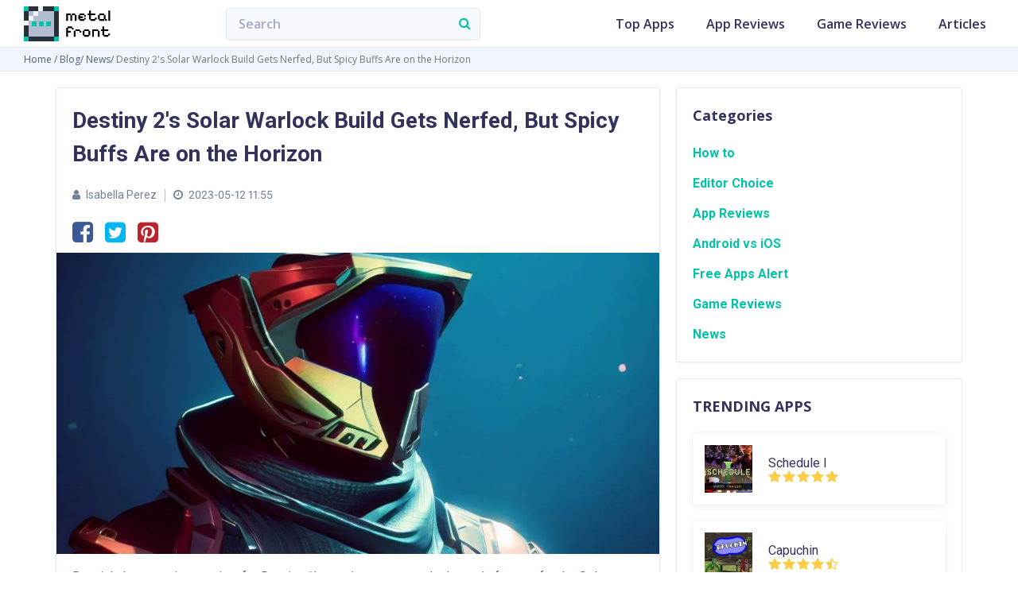

--- FILE ---
content_type: text/html; charset=UTF-8
request_url: https://metalfront.org/blog/news/destiny-2s-solar-warlock-build-gets-nerfed-but-spicy-buffs-are-on-the-horizon
body_size: 9586
content:
<!DOCTYPE html>
<html lang="en">
<head><script>(function(w,i,g){w[g]=w[g]||[];if(typeof w[g].push=='function')w[g].push(i)})
(window,'GTM-M7BSJ7Q','google_tags_first_party');</script><script>(function(w,d,s,l){w[l]=w[l]||[];(function(){w[l].push(arguments);})('set', 'developer_id.dY2E1Nz', true);
		var f=d.getElementsByTagName(s)[0],
		j=d.createElement(s);j.async=true;j.src='/metrics/';
		f.parentNode.insertBefore(j,f);
		})(window,document,'script','dataLayer');</script>
        <script>
        window.dataLayer = window.dataLayer || [];
                    window.dataLayer.push({'Device': 'desktop'});
            </script>


      <!-- Google Tag Manager -->
<script>(function(w,d,s,l,i){w[l]=w[l]||[];w[l].push({'gtm.start':
new Date().getTime(),event:'gtm.js'});var f=d.getElementsByTagName(s)[0],
j=d.createElement(s),dl=l!='dataLayer'?'&l='+l:'';j.async=true;j.src=
'/metrics/?id='+i+dl;f.parentNode.insertBefore(j,f);
})(window,document,'script','dataLayer','GTM-M7BSJ7Q');</script>
<!-- End Google Tag Manager -->
  
    <meta http-equiv="content-type" content="text/html; charset=utf-8" /> <link rel="icon" type="image/svg+xml" href="https://metalfront.org/gulp_dist__redesign/images/favicon_redesign.svg"> <meta name="viewport" content="width=device-width, initial-scale=1" /> <meta name="csrf-token" content="h4fdx1OY9yQUj0sCAohnxRuEjvTemD8ZVX5O1wYv"> <title>Destiny 2&#039;s Solar Warlock Build Gets Nerfed, But Spicy Buffs Are on the Horizon - metalfront.org </title> <meta name="description" content="Bungie&#039;s latest tuning preview for Destiny 2&#039;s exotic armor reveals the end of an era for the Solar Warlock meta."> <meta name="keywords" content=" Metalfront.org ">  <link rel="stylesheet" href="https://use.fontawesome.com/releases/v5.7.1/css/all.css" integrity="sha384-fnmOCqbTlWIlj8LyTjo7mOUStjsKC4pOpQbqyi7RrhN7udi9RwhKkMHpvLbHG9Sr" crossorigin="anonymous"> <link href="/css/front/font-icons.css" rel="stylesheet"> <link href="/css/fonts/font-awesome.min.css" rel="stylesheet"> <link rel="stylesheet" href="https://fonts.googleapis.com/css?family=Open+Sans:400,600,700|Raleway:400,700|Roboto:400,700|Ubuntu:400,700"> <link rel="stylesheet" href="/css/front/main.css?v=1767718276">  <link rel="canonical" href="https://metalfront.org/blog/news/destiny-2s-solar-warlock-build-gets-nerfed-but-spicy-buffs-are-on-the-horizon">    <script async src="https://securepubads.g.doubleclick.net/tag/js/gpt.js"></script>  <script>
    window.googletag = window.googletag || {cmd: []};
    googletag.cmd.push(function () {
                    const mappingDesktop1 = googletag.sizeMapping()
                .addSize([336, 0], [336, 280]) // >= 336w ads sized 336x280 may serve.
                .addSize([300, 0], [[300, 250], [300, 600]]) // 336w > viewport >= 300w, ads sized 300x250, 300x600 may serve.
                .addSize([160, 0], [160, 600]) // 300w > viewport >= 160w, ads sized 160x600 may serve.
                .addSize([0, 0], []) // viewport < 160w, no ads may serve.
                .build();
            const mappingDesktop3 = googletag.sizeMapping()
                .addSize([728, 0], [728, 90]) // >= 728w ads sized 728x90 may serve.
                .addSize([468, 0], [468, 60]) // 728w > viewport >= 468w, ads sized 468x60 may serve.
                .addSize([0, 0], []) // viewport < 468w, no ads may serve.
                .build();
                        
        
        
        
        googletag.pubads().enableSingleRequest();
        googletag.pubads().collapseEmptyDivs();

                    googletag.pubads().setTargeting('Page', ['destiny-2s-solar-warlock-build-gets-nerfed-but-spicy-buffs-are-on-the-horizon']);
                                            googletag.pubads().setTargeting('Source', ['none']);
                
        googletag.enableServices();
    });
      let anchorSlot;
    googletag.cmd.push(function() {
        setTimeout(function() {
                            anchorSlot = googletag.defineOutOfPageSlot(
                    '/22832612389/metalfront.org/metalfront.org_d_anchor_ad',
                    googletag.enums.OutOfPageFormat.BOTTOM_ANCHOR
                );
                        // Anchor slots return null if the page or device does not support anchors.
            if (anchorSlot) {
                anchorSlot.addService(googletag.pubads());
            }
            googletag.pubads().enableSingleRequest();
            googletag.pubads().collapseEmptyDivs();
            googletag.pubads().setCentering(true);
            googletag.enableServices();
            googletag.display(anchorSlot);
        }, 2000);
    });
  
    let interstitialSlot;
    googletag.cmd.push(function() {
        // Define a web interstitial ad slot.
        interstitialSlot = googletag.defineOutOfPageSlot(
            '/22832612389/metalfront.org/metalfront.org_interstitial_ad',
            googletag.enums.OutOfPageFormat.INTERSTITIAL
        );
        // Slot returns null if the page or device does not support interstitials.
        if (interstitialSlot) {
            interstitialSlot.addService(googletag.pubads());
        }
        googletag.pubads().enableSingleRequest();
        googletag.pubads().collapseEmptyDivs();
        googletag.pubads().setCentering(true);
        googletag.enableServices();
        googletag.display(interstitialSlot);
    });
</script>
         
  </head>

<body>
            
    
    <style>
    .preloader {
        position: fixed;
        left: 0; right: 0;
        bottom: 0;
        top: 0;
        display: flex;
        justify-content: center;
        align-items: center;
        width: 100%;
        height: 100%;
        z-index: 10000;
        background-color: #fff;
    }
    .fade-out {
        opacity: 0;
        transition: opacity 500ms ease;
    }
    .no-scroll {
        overflow: hidden;
    }

    .loader {
        width: 45px;
        height: 30px;
        animation: l1 2s infinite linear;
        display: flex;
        color: #FC476E;
        --c:#0000 calc(100% - 20px),currentColor calc(100% - 19px) 98%,#0000;
        background:
                radial-gradient(farthest-side at left,var(--c)) right /50% 100%,
                radial-gradient(farthest-side at top ,var(--c)) bottom/100% 50%;
        background-repeat: no-repeat;
    }

    @keyframes l1{
        0%,
        25%  {background:
                linear-gradient(#FC476E 0 0) 50% 0/66% 100% no-repeat}
        25.1%,
        50%  {background:
                linear-gradient(#00C3A8 0 0) 0 0/100% 50% no-repeat,
                linear-gradient(#00C3A8 0 0) 0 0/33% 100% no-repeat}
        50.1%,
        75%  {background:
                linear-gradient(#FC476E 0 0) 100% 0/66% 50% no-repeat,
                linear-gradient(#FC476E 0 0) 0 100%/66% 50% no-repeat}
        75.1%,
        100% {background:
                linear-gradient(#00C3A8 0 0) 0 100%/100% 50% no-repeat,
                linear-gradient(#00C3A8 0 0) 50% 0 /33%  50% no-repeat}
    }
</style>

<div id="preloader" class="preloader">
    <div class="loader"></div>
</div>

<script>
    document.addEventListener("DOMContentLoaded", function() {
        document.body.classList.add('no-scroll');

        setTimeout(function() {
            var preloader = document.getElementById('preloader');

            preloader.classList.add('fade-out');

            setTimeout(function() {
                preloader.remove();
                document.body.classList.remove('no-scroll');
            }, 500);

        }, 1500);
    });
</script>
    <div class="wrapper   desktop ">
                    <header class="header-main ">
                <div class="custom-container header-container">
                    <nav class="site-header">
                        <a href="/" class="logo"> <svg width="110" height="44" viewBox="0 0 110 44" fill="none" xmlns="http://www.w3.org/2000/svg">
<rect width="44" height="44" fill="#00C3A8"/>
<rect x="6" y="6" width="32" height="32" fill="#B3BDD0"/>
<rect y="6" width="6" height="32" fill="#263238"/>
<rect y="18" width="6" height="6" fill="#F0F5FE"/>
<rect x="6" y="12" width="6" height="6" fill="#F0F5FE"/>
<rect x="12" y="6" width="6" height="6" fill="#F0F5FE"/>
<rect x="19" y="19" width="6" height="6" fill="#00C3A8"/>
<rect x="10" y="19" width="6" height="6" fill="#00C3A8"/>
<rect x="28" y="19" width="6" height="6" fill="#00C3A8"/>
<rect x="38" y="6" width="6" height="32" fill="#263238"/>
<rect x="6" width="32" height="6" fill="#263238"/>
<rect x="6" y="38" width="32" height="6" fill="#263238"/>
<rect x="18" width="6" height="6" fill="#F0F5FE"/>
<path d="M53.2 18.24V8.88H59V10.68H60.4V8.88H64.42V10.68H66.2V18.24H64.02V11.12H60.8V18.24H58.62V11.12H55.4V18.24H53.2ZM70.2344 18.24V16.46H68.4344V10.68H70.2344V8.88H76.0344V10.68H77.8544V12.9H75.6344V11.12H70.6344V12.42H74.2344V14.68H70.6344V16H75.6344V14.18H77.8544V16.44H76.0344V18.24H70.2344ZM83.8703 18.24V16.46H82.0703V11.12H80.2703V8.88H82.0703V5.34H84.2503V8.88H89.6903V11.12H84.2503V16H89.2903V14.2H91.4903V16.46H89.6903V18.24H83.8703ZM95.0977 18.24V16.46H93.2977V10.68H95.0977V8.88H100.898V10.68H102.718V16H104.518V18.24H102.318V16.46H100.898V18.24H95.0977ZM95.4977 16H100.498V11.12H95.4977V16ZM106.325 18.24V5.34H108.525V18.24H106.325ZM53.2 38.24V27.12H55V25.34H60.8V27.12H62.62V29.36H60.4V27.6H55.4V30.68H59V32.9H55.4V38.24H53.2ZM62.8289 38.24V30.68H64.6289V28.88H70.4289V30.68H72.2489V32.9H70.0289V31.12H65.0289V38.24H62.8289ZM75.8594 38.24V36.46H74.0594V30.68H75.8594V28.88H81.6594V30.68H83.4794V36.46H81.6594V38.24H75.8594ZM76.2594 36H81.2594V31.12H76.2594V36ZM85.8953 38.24V28.88H93.4953V30.68H95.3153V38.24H93.0953V31.12H88.0953V38.24H85.8953ZM100.53 38.24V36.46H98.7305V31.12H96.9305V28.88H98.7305V25.34H100.91V28.88H106.35V31.12H100.91V36H105.95V34.2H108.15V36.46H106.35V38.24H100.53Z" fill="black"/>
</svg> </a>
                                                    <div class="header-navigation"> <div class="search-form-container" id="top-search"> <form class="search-form" action="https://metalfront.org/search" method="GET" autocomplete="off"> <input id="search-input-ajax" required name="s" class="search-input" autocomplete="off" type="search" placeholder="Search" /> <button class="search-btn-submit" type="submit"> <i class="fa fa-search" aria-hidden="true"></i> </button> </form> <div class="search-results-container hide"> <ul class="results" id="results"></ul> </div> </div> <a class="search-form-btn"> <i class="fa fa-search" aria-hidden="true"></i> </a> <nav id="header-nav" class="site-nav"> <button type="button" id="closeMenuBtn" class="close-menu_btn"> <i class="fa fa-times" aria-hidden="true"></i> </button> <ul class="navigation"> <li> <a href="https://metalfront.org/review">Top Apps</a> </li> <li> <a href="https://metalfront.org/apps">App Reviews</a> </li> <li> <a href="https://metalfront.org/games">Game Reviews</a> </li> <li class=""> <a href="https://metalfront.org/blog">Articles</a> </li> </ul> </nav> <button type="button" class="navbar-toggle burger-menu" data-toggle="collapse" data-target="#navbar" aria-expanded="true" aria-controls="navbar"> <div class="burger"></div> </button> </div>                        
                    </nav>
                </div>
            </header>
        
         <main> <div class="section section-page-title"> <div class="custom-container header-container"> <div class="page-title-wrapper"> <ul class="breadcrumb"> <li> <a href="/">Home</a> </li> <li><a href="/blog">Blog</a></li> <li><a href="https://metalfront.org/blog/news">News</a></li> <li class="active"> Destiny 2&#039;s Solar Warlock Build Gets Nerfed, But Spicy Buffs Are on the Horizon </li> </ul> </div> </div> </div> <div class="content-wrapper"> <div class="custom-container"> <div class="app-wrapper"> <div class="app-main-block"> <div class="app-block app-description-tabs blog-page"> <div class="description-content"> <div class="description-header">  <h1 class="title">Destiny 2&#039;s Solar Warlock Build Gets Nerfed, But Spicy Buffs Are on the Horizon</h1> <div class="post-info-container"> <ul class="post-info"> <li class="author"> <i class="fa fa-user" aria-hidden="true"></i> <span> Isabella Perez </span> </li>  <li class="date"> <i class="fa fa-clock-o" aria-hidden="true"></i> <span>  2023-05-12 11:55 </span> </li>  </ul> </div> <div class="social-btns-container"> <ul class="social-btns"> <li> <a onclick="window.open('https://www.facebook.com/sharer/sharer.php?u=http://metalfront.org/blog/news/destiny-2s-solar-warlock-build-gets-nerfed-but-spicy-buffs-are-on-the-horizon', 'newwindow', 'width=500,height=450'); return false;" href="https://www.facebook.com/sharer/sharer.php?u=http://metalfront.org/blog/news/destiny-2s-solar-warlock-build-gets-nerfed-but-spicy-buffs-are-on-the-horizon" class="fb"> <i class="fa fa-facebook-square" aria-hidden="true"></i> </a> </li> <li> <a onclick="window.open('https://twitter.com/intent/tweet?url=http://metalfront.org/blog/news/destiny-2s-solar-warlock-build-gets-nerfed-but-spicy-buffs-are-on-the-horizon', 'newwindow', 'width=500,height=450'); return false;" href="https://twitter.com/intent/tweet?url=http://metalfront.org/blog/news/destiny-2s-solar-warlock-build-gets-nerfed-but-spicy-buffs-are-on-the-horizon" class="tw"> <i class="fa fa-twitter-square" aria-hidden="true"></i> </a> </li> <li> <a onclick="window.open('http://www.linkedin.com/shareArticle?url=http://metalfront.org/blog/news/destiny-2s-solar-warlock-build-gets-nerfed-but-spicy-buffs-are-on-the-horizon', 'newwindow', 'width=500,height=450'); return false;" href="http://www.linkedin.com/shareArticle?url=http://metalfront.org/blog/news/destiny-2s-solar-warlock-build-gets-nerfed-but-spicy-buffs-are-on-the-horizon"class="pin"> <i class="fa fa-pinterest-square" aria-hidden="true"></i> </a> </li> </ul> </div> </div> <div class="blog-poster"> <img src="/images/uploads/blog/47/destiny-2s-solar-warlock-build-gets-nerfed-but-spicy-buffs-are-on-the-horizon.png" alt=""> </div>  <div class="blog-description text-block"> <p>Bungie&#39;s latest tuning preview for Destiny 2&#39;s exotic armor reveals the end of an era for the Solar Warlock meta, as the overpowered Starfire Protocol is getting brutally nerfed. It&#39;s a bittersweet moment for players who loved the damage output it offered, but Bungie is also proposing some potentially game-changing buffs to compensate for the loss.</p>

<p>The cherished Starfire Protocol, renowned for its straightforward DPS configuration that allowed Solar Warlocks to unleash formidable damage with powerful Fusion grenades, has long been the go-to choice for many players. However, the game&#39;s developers, Bungie, are curtailing its dominance by significantly lowering the amount of energy restored from Fusion grenade hits. Instead, they&#39;re implementing a new mechanic that favors an enhanced energy return when destroying enemies with empowered weaponry, severely diminishing the effectiveness of the Starfire Protocol.</p>

<p>As this major adjustment looks to redefine the Warlock playstyle landscape, Bungie is at the same time rolling out upgrades to other exotic gear pieces. The Verity&#39;s Brow exotic helmet is receiving a special enhancement that will now provide increased grenade damage with each enemy defeated. Moreover, the Energy Converter mod, which functions to replenish Super energy, is being fortified with a welcome enhancement. Although these updates may not entirely compensate for the reduced impact of the Starfire Protocol, they introduce a broader spectrum of strategic options for players to explore.</p>

<p>Apart from boosting previously underused exotic armor, Bungie seems to be hard at work refining multiple subclasses to diversify gameplay options for Guardians. Though the details are scarce at the moment, it&#39;s clear that Bungie is committed to making sure that no single subclass or build takes the limelight for an extended period, promoting a more balanced and varied gameplay experience.</p>

<p>In conclusion, while it&#39;s sad to see the Starfire Protocol&#39;s reign come to an end, Bungie&#39;s proposed buffs and subclass refinements hold the promise of more diverse and exciting gameplay options for Destiny 2 players. The introduction of these changes also serves as a reminder that the game&#39;s meta is ever-changing, reinforcing the importance of adapting to new strategies and experimenting with different builds to keep the Guardian experience fresh and engaging.</p> </div> <div class="sharing-block"> <span class="text">Share this Post:</span> <div class="social-btns-container"> <ul class="social-btns post"> <li> <a onclick="window.open('https://www.facebook.com/sharer/sharer.php?u=http://metalfront.org/blog/news/destiny-2s-solar-warlock-build-gets-nerfed-but-spicy-buffs-are-on-the-horizon', 'newwindow', 'width=500,height=450'); return false;" href="https://www.facebook.com/sharer/sharer.php?u=http://metalfront.org/blog/news/destiny-2s-solar-warlock-build-gets-nerfed-but-spicy-buffs-are-on-the-horizon" class="fb"> <i class="fa fa-facebook-square" aria-hidden="true"></i> </a> </li> <li> <a onclick="window.open('https://twitter.com/intent/tweet?url=http://metalfront.org/blog/news/destiny-2s-solar-warlock-build-gets-nerfed-but-spicy-buffs-are-on-the-horizon', 'newwindow', 'width=500,height=450'); return false;" href="https://twitter.com/intent/tweet?url=http://metalfront.org/blog/news/destiny-2s-solar-warlock-build-gets-nerfed-but-spicy-buffs-are-on-the-horizon" class="tw"> <i class="fa fa-twitter-square" aria-hidden="true"></i> </a> </li> <li> <a onclick="window.open('http://pinterest.com/pin/create/button/?url=http://metalfront.org/blog/news/destiny-2s-solar-warlock-build-gets-nerfed-but-spicy-buffs-are-on-the-horizon', 'newwindow', 'width=500,height=450'); return false;" href="https://pinterest.com/pin/create/button/?url=http://metalfront.org/blog/news/destiny-2s-solar-warlock-build-gets-nerfed-but-spicy-buffs-are-on-the-horizon" class="pin"> <i class="fa fa-pinterest-square" aria-hidden="true"></i> </a> </li> </ul> </div> </div> </div> </div> <div id="blogPost"> <input type="hidden" id="postId" name="postId" value="destiny-2s-solar-warlock-build-gets-nerfed-but-spicy-buffs-are-on-the-horizon"> <input type="hidden" id="_token" name="_token" value="h4fdx1OY9yQUj0sCAohnxRuEjvTemD8ZVX5O1wYv"> </div> </div> <div class="sidebar sidebar-no-ads">   <div class="sidebar-item-container"> <h2 class="sidebar-item-title">Categories</h2> <ul class="sidebar-categories-list">  <li> <a href="https://metalfront.org/blog/how-to"> How to </a> </li>  <li> <a href="https://metalfront.org/blog/editor-choice"> Editor Choice </a> </li>  <li> <a href="https://metalfront.org/blog/app-reviews"> App Reviews </a> </li>  <li> <a href="https://metalfront.org/blog/android-vs-ios"> Android vs iOS </a> </li>  <li> <a href="https://metalfront.org/blog/free-apps-alert"> Free Apps Alert </a> </li>  <li> <a href="https://metalfront.org/blog/game-reviews"> Game Reviews </a> </li>  <li> <a href="https://metalfront.org/blog/news"> News </a> </li>  </ul> </div> <div class="sidebar-item-container"> <h2 class="sidebar-item-title">TRENDING APPS</h2> <ul class="sidebar-item-list top-apps-list">  <li class="sidebar-item-wrap"> <a id="schedule-i" class="catalog-grid-item item-h" href="https://metalfront.org/games/action-games/schedule-i"> <span class="image"> <img alt="Schedule I get the latest version apk review" title="Schedule I get the latest version apk review" src="/images/thumb/120x120xc/uploads/products/1024/schedule-i.jpg" /> </span> <span class="item-info-block"> <span class="item-name">Schedule I</span> <span class="item-rating"> <span class="rating-info five" title="User rating 5"></span> </span> </span> </a> </li>  <li class="sidebar-item-wrap"> <a id="capuchin" class="catalog-grid-item item-h" href="https://metalfront.org/games/action-games/capuchin"> <span class="image"> <img alt="Capuchin get the latest version apk review" title="Capuchin get the latest version apk review" src="/images/thumb/120x120xc/uploads/products/1026/capuchin.jpg" /> </span> <span class="item-info-block"> <span class="item-name">Capuchin</span> <span class="item-rating"> <span class="rating-info four-point-five" title="User rating 4.5"></span> </span> </span> </a> </li>  <li class="sidebar-item-wrap"> <a id="drift-boss" class="catalog-grid-item item-h" href="https://metalfront.org/games/arcade/drift-boss"> <span class="image"> <img alt="Drift Boss get the latest version apk review" title="Drift Boss get the latest version apk review" src="/images/thumb/120x120xc/uploads/products/1028/drift-boss.jpg" /> </span> <span class="item-info-block"> <span class="item-name">Drift Boss</span> <span class="item-rating"> <span class="rating-info five" title="User rating 5"></span> </span> </span> </a> </li>  <li class="sidebar-item-wrap"> <a id="a-minecraft-movie" class="catalog-grid-item item-h" href="https://metalfront.org/games/movies-tv-shows/a-minecraft-movie"> <span class="image"> <img alt="A Minecraft Movie get the latest version apk review" title="A Minecraft Movie get the latest version apk review" src="/images/thumb/120x120xc/uploads/products/1030/a-minecraft-movie.jpg" /> </span> <span class="item-info-block"> <span class="item-name">A Minecraft Movie</span> <span class="item-rating"> <span class="rating-info five" title="User rating 5"></span> </span> </span> </a> </li>  <li class="sidebar-item-wrap"> <a id="pubg-battlegrounds" class="catalog-grid-item item-h" href="https://metalfront.org/games/action/pubg-battlegrounds"> <span class="image"> <img alt="PUBG: BATTLEGROUNDS get the latest version apk review" title="PUBG: BATTLEGROUNDS get the latest version apk review" src="/images/thumb/120x120xc/uploads/products/1032/pubg-battlegrounds.jpg" /> </span> <span class="item-info-block"> <span class="item-name">PUBG: BATTLEGROUNDS</span> <span class="item-rating"> <span class="listing-rating rating-info three" title="User rating 3"></span> </span> </span> </a> </li>  <li class="sidebar-item-wrap"> <a id="whatsapp-messenger" class="catalog-grid-item item-h" href="https://metalfront.org/apps/social-networking/whatsapp-messenger"> <span class="image"> <img alt="WhatsApp Messenger get the latest version apk review" title="WhatsApp Messenger get the latest version apk review" src="/images/thumb/120x120xc/uploads/game1/310633997/whatsapp-messenger.jpg" /> </span> <span class="item-info-block"> <span class="item-name">WhatsApp Messenger</span> <span class="item-rating"> <span class="rating-info four-point-five" title="User rating 4.7"></span> </span> </span> </a> </li>  <li class="sidebar-item-wrap"> <a id="grounded" class="catalog-grid-item item-h" href="https://metalfront.org/games/adventure/grounded"> <span class="image"> <img alt="Grounded get the latest version apk review" title="Grounded get the latest version apk review" src="/images/thumb/120x120xc/uploads/products/1036/grounded.jpg" /> </span> <span class="item-info-block"> <span class="item-name">Grounded</span> <span class="item-rating"> <span class="rating-info empty-rating" title="User rating 0"></span> </span> </span> </a> </li>  <li class="sidebar-item-wrap"> <a id="the-bad-guys-2" class="catalog-grid-item item-h" href="https://metalfront.org/games/movies-tv-shows/the-bad-guys-2"> <span class="image"> <img alt="The Bad Guys 2 get the latest version apk review" title="The Bad Guys 2 get the latest version apk review" src="/images/thumb/120x120xc/uploads/products/1038/the-bad-guys-2.jpg" /> </span> <span class="item-info-block"> <span class="item-name">The Bad Guys 2</span> <span class="item-rating"> <span class="rating-info four-point-five" title="User rating 4.5"></span> </span> </span> </a> </li>  </ul> </div>   </div> </div> </div> </div> </main>     </div>

            <footer class="footer-main"> <div class="custom-container"> <div class="site-footer"> <div class="footer-columns"> <div class="info-block"> <a href="/" class="logo"> <svg width="110" height="44" viewBox="0 0 110 44" fill="none" xmlns="http://www.w3.org/2000/svg">
<rect width="44" height="44" fill="#00C3A8"/>
<rect x="6" y="6" width="32" height="32" fill="#B3BDD0"/>
<rect y="6" width="6" height="32" fill="#263238"/>
<rect y="18" width="6" height="6" fill="#F0F5FE"/>
<rect x="6" y="12" width="6" height="6" fill="#F0F5FE"/>
<rect x="12" y="6" width="6" height="6" fill="#F0F5FE"/>
<rect x="19" y="19" width="6" height="6" fill="#00C3A8"/>
<rect x="10" y="19" width="6" height="6" fill="#00C3A8"/>
<rect x="28" y="19" width="6" height="6" fill="#00C3A8"/>
<rect x="38" y="6" width="6" height="32" fill="#263238"/>
<rect x="6" width="32" height="6" fill="#263238"/>
<rect x="6" y="38" width="32" height="6" fill="#263238"/>
<rect x="18" width="6" height="6" fill="#F0F5FE"/>
<path d="M53.2 18.24V8.88H59V10.68H60.4V8.88H64.42V10.68H66.2V18.24H64.02V11.12H60.8V18.24H58.62V11.12H55.4V18.24H53.2ZM70.2344 18.24V16.46H68.4344V10.68H70.2344V8.88H76.0344V10.68H77.8544V12.9H75.6344V11.12H70.6344V12.42H74.2344V14.68H70.6344V16H75.6344V14.18H77.8544V16.44H76.0344V18.24H70.2344ZM83.8703 18.24V16.46H82.0703V11.12H80.2703V8.88H82.0703V5.34H84.2503V8.88H89.6903V11.12H84.2503V16H89.2903V14.2H91.4903V16.46H89.6903V18.24H83.8703ZM95.0977 18.24V16.46H93.2977V10.68H95.0977V8.88H100.898V10.68H102.718V16H104.518V18.24H102.318V16.46H100.898V18.24H95.0977ZM95.4977 16H100.498V11.12H95.4977V16ZM106.325 18.24V5.34H108.525V18.24H106.325ZM53.2 38.24V27.12H55V25.34H60.8V27.12H62.62V29.36H60.4V27.6H55.4V30.68H59V32.9H55.4V38.24H53.2ZM62.8289 38.24V30.68H64.6289V28.88H70.4289V30.68H72.2489V32.9H70.0289V31.12H65.0289V38.24H62.8289ZM75.8594 38.24V36.46H74.0594V30.68H75.8594V28.88H81.6594V30.68H83.4794V36.46H81.6594V38.24H75.8594ZM76.2594 36H81.2594V31.12H76.2594V36ZM85.8953 38.24V28.88H93.4953V30.68H95.3153V38.24H93.0953V31.12H88.0953V38.24H85.8953ZM100.53 38.24V36.46H98.7305V31.12H96.9305V28.88H98.7305V25.34H100.91V28.88H106.35V31.12H100.91V36H105.95V34.2H108.15V36.46H106.35V38.24H100.53Z" fill="white"/>
</svg>
 </a> <div class="text">  Welcome to Metalfront.org, your anvil for comprehensive game and app reviews, coupled with the latest industry updates. Our mission is to provide you with insightful analysis and invaluable information, shaping your digital odyssey.  </div> </div> <div class="list-group-box"> <div class="list-group"> <h3>Popular</h3> <ul class="list">  <li> <a href="https://metalfront.org/games/action-games/grand-theft-auto-v"> Grand Theft Auto V </a> </li>  <li> <a href="https://metalfront.org/games/simulation-games/the-sims-4"> The Sims™ 4 </a> </li>  <li> <a href="https://metalfront.org/games/casual/gacha-life"> Gacha Life </a> </li>  <li> <a href="https://metalfront.org/games/action/brawl-stars"> Brawl Stars </a> </li>  <li> <a href="https://metalfront.org/games/massively-multiplayer-games/minecraft"> Minecraft </a> </li>  </ul> </div> <div class="list-group three"> <h3>Latest</h3> <ul class="list">  <li> <a href="https://metalfront.org/games/action-games/schedule-i"> Schedule I </a> </li>  <li> <a href="https://metalfront.org/games/action-games/capuchin"> Capuchin </a> </li>  <li> <a href="https://metalfront.org/games/arcade/drift-boss"> Drift Boss </a> </li>  <li> <a href="https://metalfront.org/games/action/pubg-battlegrounds"> PUBG: BATTLEGROUNDS </a> </li>  <li> <a href="https://metalfront.org/apps/social-networking/whatsapp-messenger"> WhatsApp Messenger </a> </li>  </ul> </div> <div class="list-group"> <h3>Who we are</h3> <ul class="list"> <li> <a href="https://metalfront.org/about">About us</a> </li> <li> <a href="https://metalfront.org/contact-us">Contact Us</a> </li> <li> <a href="https://metalfront.org/privacy-policy">Privacy Policy</a> </li> <li> <a href="https://metalfront.org/blog">Blog</a> </li> <li> <a href="https://metalfront.org/sitemap">Sitemap</a> </li> </ul> </div> </div> </div> <div class="footer-bottom"> <div class="social-links-box"> <div class="social-title"> Follow Us: </div> <ul class="social-links"> <li> <a href="#close" onclick="window.open('https://www.facebook.com/sharer/sharer.php?u=http://metalfront.org/blog/news/destiny-2s-solar-warlock-build-gets-nerfed-but-spicy-buffs-are-on-the-horizon', 'newwindow', 'width=500,height=450'); return false;" href="https://www.facebook.com/sharer/sharer.php?u=http://metalfront.org/blog/news/destiny-2s-solar-warlock-build-gets-nerfed-but-spicy-buffs-are-on-the-horizon" > <i class="fa fa-facebook" aria-hidden="true"></i> </a> </li> <li> <a href="#close" onclick="window.open('https://twitter.com/intent/tweet?url=http://metalfront.org/blog/news/destiny-2s-solar-warlock-build-gets-nerfed-but-spicy-buffs-are-on-the-horizon', 'newwindow', 'width=500,height=450'); return false;" href="https://twitter.com/intent/tweet?url=http://metalfront.org/blog/news/destiny-2s-solar-warlock-build-gets-nerfed-but-spicy-buffs-are-on-the-horizon" > <i class="fa fa-twitter" aria-hidden="true"></i> </a> </li> <li> <a href="#close" onclick="window.open('http://pinterest.com/pin/create/button?url=http://metalfront.org/blog/news/destiny-2s-solar-warlock-build-gets-nerfed-but-spicy-buffs-are-on-the-horizon', 'newwindow', 'width=500,height=450'); return false;" href="http://pinterest.com/pin/create/button?url=http://metalfront.org/blog/news/destiny-2s-solar-warlock-build-gets-nerfed-but-spicy-buffs-are-on-the-horizon" > <i class="fa fa-pinterest-p"></i> </a> </li> </ul> </div> </div> <p style="color: #e6e9ee;opacity: .6;font-size: 12px">(C) 2026 metalfront.org. All Rights Reserved.</p> </div> </div> </footer>    
    <script src="https://metalfront.org/js/front/main.js?v=1767718276"></script>


    <script src="/js/ajax-comments-loader.js?v1" defer></script>

    <script>
        $(document).ready(function ($) {
            function search() {
                $query_value = $('#search-input-ajax').val();
                $token = $('meta[name="csrf-token"]').attr('content');

                $.ajax({
                    url: '/ajax-search',
                    type: 'POST',
                    headers: {
                        'X-CSRF-TOKEN': $token
                    },
                    data: {
                        'query': $query_value,
                    },
                    cache: false,
                    success: function(data) {
                        if (data.type == 'app') {
                            types = 'apps';
                        } else {
                            types = 'games';
                        }

                        $('#results').empty();

                        $.each(data.result, function(index, item) {
                            $('#results').append("<li><a href='/" + types+"/" + data.result[index].categories[0].slug + "/" + data.result[index].slug + "'>" + data.result[index].title + "</a></li>");
                        });
                    }
                });
            }

            $("#search-input-ajax").on("keyup", function(e) {
                // Set Timeout
                clearTimeout($.data(this, 'timer'));
                // Set Search String
                var search_string = $(this).val();
                // Do Search
                if (search_string == '') {
                    $(".search-results-container").addClass('hide');
                } else {
                    // search();
                    $(".search-results-container").removeClass('hide');
                    $(this).data('timer', setTimeout(search, 100));
                };
            });

            $('.rating-soft .star').hover(function () {
                $(this).removeClass('fa-star-o').removeClass('fa-star-half-o').addClass('fa-star');
                $(this).parent().find('.star:lt(' + $(this).index() + ')').removeClass('fa-star-o').addClass('fa-star');
                $(this).parent().find('.star:gt(' + $(this).index() + ')').removeClass('fa-star').removeClass('fa-star-half-o').addClass('fa-star-o');
            }).mouseout(function () {
                var index = parseInt($(this).closest('form').find('input[name="rating"]').val()) == 0 ? 0 : parseInt($(this).closest('form').find('input[name="rating"]').val()) - 1;
                $(this).parent().find('.star').removeClass('fa-star-o').removeClass('fa-star-half-o').addClass('fa-star');
                $(this).parent().find('.star:gt(' + index + ')').removeClass('fa-star').addClass('fa-star-o');

            }).click(function () {
                $(this).removeClass('fa-star-o').addClass('fa-star');
                $(this).parent().find('.star:lt(' + $(this).index() + ')').removeClass('fa-star-o').addClass('fa-star');
                $(this).parent().find('.star:gt(' + $(this).index() + ')').removeClass('fa-star').addClass('fa-star-o');
                $(this).closest('form').find('input[name="rating"]').val($(this).index() + 1);

                if ($(this).closest('form').hasClass('user-rating-send')) {
                    var data = $(this).closest('form').serialize();
                    $.ajax({
                        url: '/setproductuserrating',
                        type: 'post',
                        data: data,
                        error: function (xhr, str) {
                            alert('Error: ' + xhr.responseCode);
                        },
                        success: function () {
                            $('.user-rating-send .rating-soft .star').unbind();
                        }
                    });
                }
            });

             var lazy_post_load = false;
             $(document).scroll(function () {
                 if (!lazy_post_load) {
                     $('.lazy-image').each(function () {
                         $(this).attr('src', $(this).attr('data-src'));
                         $(this).attr('data-src', '');
                     });
                     lazy_post_load = true;
                 }
             });

            $('#myModal .btn-default').click(function(){
               $('#myModal').hide();
            });
            $('#myModal .close').click(function(){
                $('#myModal').hide();
            });

            $('.question-button').on('click',function(event){
                event.preventDefault();
                sendHelpfulReview(this);
            });
            $('.answer-button').on('click',function(event){
                event.preventDefault();
            })

            function sendHelpfulReview(button) {
                var _token = $(button).parent('form').find('input[name="_token"]').val();
                var _soft_id = $(button).parent('form').find('input[name="soft_id"]').val();
                $.ajax({
                    type:'POST',
                    url:'/helpful',
                    data:{
                        voice:$(button).val(),
                        'url':window.location.href,
                        _token : _token,
                        soft_id : _soft_id
                    },
                    async:false,
                    success:function(data) {
                        $('.question').addClass('hide');
                        if(true === data.success){
                            $('#say-yes-percent').text(data.result+' ');
                            $('.say-yes-wrapper').removeClass('hide');
                        } else {
                            console.log(data);
                            alert('Error during votes! Try again, please!');
                        }
                        // if($(button).val()=='yes'){
                        //     $('#say-yes-percent').text('100 ');
                        //     $('.say-yes-wrapper').removeClass('hide');
                        //
                        // }else{
                        //     $('#say-yes-percent').text('70 ');
                        //     $('.say-why').removeClass('hide');
                        //     $('.say-yes-wrapper').removeClass('hide');
                        // }
                    },
                    error:function(error){
                        if(error.status==422){}else{
                            console.log(error);
                        }
                    }

                });
            }

            $('.q-post').on('click',function(event){
                event.preventDefault();
                sendHelpfulPost(this);
            });
            $('.answer-button.post').on('click',function(event){
                event.preventDefault();
            });

            function sendHelpfulPost(button) {
                var _token = $('input[name="_token"]').val();

                var _soft_id = $('input[name="post_id"]').val();
                $.ajax({
                    type:'POST',
                    url:'/helpfulpost',
                    data:{
                        voice:$(button).val(),
                        'url':window.location.href,
                        _token : _token,
                        post_id : _soft_id
                    },
                    async:false,
                    success:function(data) {
                        $('.question').addClass('hide');
                        console.log($(button).val());
                        if($(button).val()=='yes'){
                            $('.say-yes-wrapper').removeClass('hide');
                            $('#say-yes-percent').text('100 ');
                        }else{
                            $('#say-yes-percent').text('70 ');
                            $('.say-why').removeClass('hide');
                            $('.say-yes-wrapper').removeClass('hide');
                        }
                    },
                    error:function(error){
                        if(error.status==422){}else{
                            console.log(error);
                        }
                    }
                });
            }

            $(".buttons-under-review").on("click","a", function (event) {
                event.preventDefault();
                var id  = $(this).attr('href'),
                    top = $(id).offset().top;

                $('body,html').animate({scrollTop: top-50}, 800);
            });

            $(".comments").on("click","a", function (event) {
                event.preventDefault();
                var id  = $(this).attr('href'),
                    top = $(id).offset().top;

                $('body,html').animate({scrollTop: top}, 1500);
            });

            $('.app-info.block-pd.border-default.bgw').on('click', '.logo', function(event){
                event.preventDefault();
                var id  = $(this).attr('gogogo'),
                    top = $('#to_that_button').offset().top;
                console.log($('#to_that_button').offset().top);
                $('body,html').animate({scrollTop: top}, 800);
            });

            $('.full-info-product > p:nth-child(2)').after(
                $('#screen-shots-carusel')
            );
            $('.full-info-product > br:nth-child(4)').after(
                $('#screen-shots-carusel')
            );
        });
    </script>

    <script>
        $(document).ready(function () {
            if ($('.custom-select').length > 0) {

                $('.custom-select').each(function () {
                    var $this = $(this),
                            numberOfOptions = $(this).children('option').length;

                    $this.addClass('select-hidden');
                    $this.wrap('<div class="select"></div>');
                    $this.after('<div class="select-styled"></div>');

                    var $styledSelect = $this.next('div.select-styled');
                    $styledSelect.text($this.children('option').eq(0).text());

                    var $list = $('<ul />', {
                        'class': 'select-options'
                    }).insertAfter($styledSelect);

                    for (var i = 0; i < numberOfOptions; i++) {
                        $('<li />', {
                            text: $this.children('option').eq(i).text(),
                            rel: $this.children('option').eq(i).val()
                        }).appendTo($list);
                    }

                    var $listItems = $list.children('li');

                    $styledSelect.click(function (e) {
                        e.stopPropagation();
                        $('div.select-styled.active').not(this).each(function () {
                            $(this).removeClass('active').next('ul.select-options').hide();
                        });
                        $(this).toggleClass('active').next('ul.select-options').slideToggle(300);
                    });

                    $listItems.click(function (e) {
                        e.stopPropagation();
                        $styledSelect.text($(this).text()).removeClass('active');
                        $this.val($(this).attr('rel'));
                        $list.hide();
                        // console.log($(this).attr('rel'));

                    });

                    $(document).click(function () {
                        $styledSelect.removeClass('active');
                        $list.hide();
                    });
                })
            }

            // Modal
            $('#criticform').on('submit', function () {
                console.log('11111');
            });
        });
    </script>

    
    <script defer src="https://static.cloudflareinsights.com/beacon.min.js/vcd15cbe7772f49c399c6a5babf22c1241717689176015" integrity="sha512-ZpsOmlRQV6y907TI0dKBHq9Md29nnaEIPlkf84rnaERnq6zvWvPUqr2ft8M1aS28oN72PdrCzSjY4U6VaAw1EQ==" data-cf-beacon='{"version":"2024.11.0","token":"721e0c5d6cc5428fa432f2eca825309d","r":1,"server_timing":{"name":{"cfCacheStatus":true,"cfEdge":true,"cfExtPri":true,"cfL4":true,"cfOrigin":true,"cfSpeedBrain":true},"location_startswith":null}}' crossorigin="anonymous"></script>
</body>
</html>


--- FILE ---
content_type: text/html; charset=utf-8
request_url: https://www.google.com/recaptcha/api2/aframe
body_size: 185
content:
<!DOCTYPE HTML><html><head><meta http-equiv="content-type" content="text/html; charset=UTF-8"></head><body><script nonce="MklG9ZYEOZeuZ6-ydkAlGg">/** Anti-fraud and anti-abuse applications only. See google.com/recaptcha */ try{var clients={'sodar':'https://pagead2.googlesyndication.com/pagead/sodar?'};window.addEventListener("message",function(a){try{if(a.source===window.parent){var b=JSON.parse(a.data);var c=clients[b['id']];if(c){var d=document.createElement('img');d.src=c+b['params']+'&rc='+(localStorage.getItem("rc::a")?sessionStorage.getItem("rc::b"):"");window.document.body.appendChild(d);sessionStorage.setItem("rc::e",parseInt(sessionStorage.getItem("rc::e")||0)+1);localStorage.setItem("rc::h",'1768996593504');}}}catch(b){}});window.parent.postMessage("_grecaptcha_ready", "*");}catch(b){}</script></body></html>

--- FILE ---
content_type: text/css
request_url: https://metalfront.org/css/front/main.css?v=1767718276
body_size: 57555
content:
@charset "UTF-8";
/*!
 * Bootstrap v3.3.5 (http://getbootstrap.com)
 * Copyright 2011-2015 Twitter, Inc.
 * Licensed under MIT (https://github.com/twbs/bootstrap/blob/master/LICENSE)
 */
/*! normalize.css v3.0.3 | MIT License | github.com/necolas/normalize.css */html{font-family:sans-serif;-webkit-text-size-adjust:100%;-ms-text-size-adjust:100%}body{margin:0}article,aside,details,figcaption,figure,footer,header,hgroup,main,menu,nav,section,summary{display:block}audio,canvas,progress,video{display:inline-block;vertical-align:baseline}audio:not([controls]){display:none;height:0}[hidden],template{display:none}a{background-color:transparent}a:active,a:hover{outline:0}abbr[title]{border-bottom:1px dotted}b,strong{font-weight:700}dfn{font-style:italic}h1{margin:.67em 0;font-size:2em}mark{color:#000;background:#ff0}small{font-size:80%}sub,sup{position:relative;font-size:75%;line-height:0;vertical-align:baseline}sup{top:-.5em}sub{bottom:-.25em}img{border:0}svg:not(:root){overflow:hidden}figure{margin:1em 40px}hr{height:0;box-sizing:content-box}pre{overflow:auto}code,kbd,pre,samp{font-family:monospace,monospace;font-size:1em}button,input,optgroup,select,textarea{margin:0;font:inherit;color:inherit}button{overflow:visible}button,select{text-transform:none}button,html input[type=button],input[type=reset],input[type=submit]{-webkit-appearance:button;cursor:pointer}button[disabled],html input[disabled]{cursor:default}button::-moz-focus-inner,input::-moz-focus-inner{padding:0;border:0}input{line-height:normal}input[type=checkbox],input[type=radio]{box-sizing:border-box;padding:0}input[type=number]::-webkit-inner-spin-button,input[type=number]::-webkit-outer-spin-button{height:auto}input[type=search]{box-sizing:content-box;-webkit-appearance:textfield}input[type=search]::-webkit-search-cancel-button,input[type=search]::-webkit-search-decoration{-webkit-appearance:none}fieldset{padding:.35em .625em .75em;margin:0 2px;border:1px solid silver}textarea{overflow:auto}optgroup{font-weight:700}table{border-spacing:0;border-collapse:collapse}td,th{padding:0}
/*! Source: https://github.com/h5bp/html5-boilerplate/blob/master/src/css/main.css */@media print{*,:after,:before{color:#000!important;text-shadow:none!important;background:transparent!important;box-shadow:none!important}a,a:visited{text-decoration:underline}a[href]:after{content:" (" attr(href) ")"}abbr[title]:after{content:" (" attr(title) ")"}a[href^="#"]:after,a[href^="javascript:"]:after{content:""}blockquote,pre{border:1px solid #999;page-break-inside:avoid}thead{display:table-header-group}img,tr{page-break-inside:avoid}img{max-width:100%!important}h2,h3,p{orphans:3;widows:3}h2,h3{page-break-after:avoid}.navbar{display:none}.btn>.caret,.dropup>.btn>.caret{border-top-color:#000!important}.label{border:1px solid #000}.table{border-collapse:collapse!important}.table td,.table th{background-color:#fff!important}.table-bordered td,.table-bordered th{border:1px solid #ddd!important}}.glyphicon-asterisk:before{content:"\2a"}.glyphicon-plus:before{content:"\2b"}*,:after,:before{box-sizing:border-box}html{font-size:10px;-webkit-tap-highlight-color:rgba(0,0,0,0)}body{font-family:Helvetica Neue,Helvetica,Arial,sans-serif;line-height:1.42857143;color:#333;background-color:#fff}button,input,select,textarea{font-family:inherit;font-size:inherit;line-height:inherit}a{color:#337ab7;text-decoration:none}a:focus,a:hover{color:#23527c;text-decoration:underline}a:focus{outline:thin dotted;outline:5px auto -webkit-focus-ring-color;outline-offset:-2px}figure{margin:0}img{vertical-align:middle}.carousel-inner>.item>a>img,.carousel-inner>.item>img,.img-responsive,.thumbnail>img,.thumbnail a>img{display:block;max-width:100%;height:auto}.img-rounded{border-radius:6px}.img-thumbnail{display:inline-block;max-width:100%;height:auto;padding:4px;line-height:1.42857143;background-color:#fff;border:1px solid #ddd;border-radius:4px;transition:all .2s ease-in-out}.img-circle{border-radius:50%}hr{margin-top:20px;margin-bottom:20px;border:0;border-top:1px solid #eee}.sr-only{position:absolute;width:1px;height:1px;padding:0;margin:-1px;overflow:hidden;clip:rect(0,0,0,0);border:0}.sr-only-focusable:active,.sr-only-focusable:focus{position:static;width:auto;height:auto;margin:0;overflow:visible;clip:auto}[role=button]{cursor:pointer}.h1,.h2,.h3,.h4,.h5,.h6,h1,h2,h3,h4,h5,h6{font-family:inherit;font-weight:500;line-height:1.1;color:inherit}.h1 .small,.h1 small,.h2 .small,.h2 small,.h3 .small,.h3 small,.h4 .small,.h4 small,.h5 .small,.h5 small,.h6 .small,.h6 small,h1 .small,h1 small,h2 .small,h2 small,h3 .small,h3 small,h4 .small,h4 small,h5 .small,h5 small,h6 .small,h6 small{font-weight:400;line-height:1;color:#777}.h1,.h2,.h3,h1,h2,h3{margin-top:20px;margin-bottom:10px}.h1 .small,.h1 small,.h2 .small,.h2 small,.h3 .small,.h3 small,h1 .small,h1 small,h2 .small,h2 small,h3 .small,h3 small{font-size:65%}.h4,.h5,.h6,h4,h5,h6{margin-top:10px;margin-bottom:10px}.h4 .small,.h4 small,.h5 .small,.h5 small,.h6 .small,.h6 small,h4 .small,h4 small,h5 .small,h5 small,h6 .small,h6 small{font-size:75%}.h1,h1{font-size:36px}.h2,h2{font-size:30px}.h3,h3{font-size:24px}.h4,h4{font-size:18px}.h5,h5{font-size:14px}.h6,h6{font-size:12px}p{margin:0 0 10px}.lead{margin-bottom:20px;font-size:16px;font-weight:300;line-height:1.4}@media (min-width:768px){.lead{font-size:21px}}.small,small{font-size:85%}.mark,mark{padding:.2em;background-color:#fcf8e3}.text-left{text-align:left}.text-right{text-align:right}.text-center{text-align:center}.text-justify{text-align:justify}.text-nowrap{white-space:nowrap}.text-lowercase{text-transform:lowercase}.text-uppercase{text-transform:uppercase}.text-capitalize{text-transform:capitalize}.text-muted{color:#777}.text-primary{color:#337ab7}a.text-primary:focus,a.text-primary:hover{color:#286090}.text-success{color:#3c763d}a.text-success:focus,a.text-success:hover{color:#2b542c}.text-info{color:#31708f}a.text-info:focus,a.text-info:hover{color:#245269}.text-warning{color:#8a6d3b}a.text-warning:focus,a.text-warning:hover{color:#66512c}.text-danger{color:#a94442}a.text-danger:focus,a.text-danger:hover{color:#843534}.bg-primary{color:#fff;background-color:#337ab7}a.bg-primary:focus,a.bg-primary:hover{background-color:#286090}.bg-success{background-color:#dff0d8}a.bg-success:focus,a.bg-success:hover{background-color:#c1e2b3}.bg-info{background-color:#d9edf7}a.bg-info:focus,a.bg-info:hover{background-color:#afd9ee}.bg-warning{background-color:#fcf8e3}a.bg-warning:focus,a.bg-warning:hover{background-color:#f7ecb5}.bg-danger{background-color:#f2dede}a.bg-danger:focus,a.bg-danger:hover{background-color:#e4b9b9}.page-header{padding-bottom:9px;margin:40px 0 20px;border-bottom:1px solid #eee}ol,ul{margin-top:0;margin-bottom:10px}ol ol,ol ul,ul ol,ul ul{margin-bottom:0}.list-inline,.list-unstyled{padding-left:0;list-style:none}.list-inline{margin-left:-5px}.list-inline>li{display:inline-block;padding-right:5px;padding-left:5px}dl{margin-top:0;margin-bottom:20px}dd,dt{line-height:1.42857143}dt{font-weight:700}dd{margin-left:0}@media (min-width:768px){.dl-horizontal dt{float:left;width:160px;overflow:hidden;clear:left;text-align:right;text-overflow:ellipsis;white-space:nowrap}.dl-horizontal dd{margin-left:180px}}abbr[data-original-title],abbr[title]{cursor:help;border-bottom:1px dotted #777}.initialism{font-size:90%;text-transform:uppercase}blockquote{padding:10px 20px;margin:0 0 20px;font-size:17.5px;border-left:5px solid #eee}blockquote ol:last-child,blockquote p:last-child,blockquote ul:last-child{margin-bottom:0}blockquote .small,blockquote footer,blockquote small{display:block;font-size:80%;line-height:1.42857143;color:#777}blockquote .small:before,blockquote footer:before,blockquote small:before{content:"\2014 \00A0"}.blockquote-reverse,blockquote.pull-right{padding-right:15px;padding-left:0;text-align:right;border-right:5px solid #eee;border-left:0}.blockquote-reverse .small:before,.blockquote-reverse footer:before,.blockquote-reverse small:before,blockquote.pull-right .small:before,blockquote.pull-right footer:before,blockquote.pull-right small:before{content:""}.blockquote-reverse .small:after,.blockquote-reverse footer:after,.blockquote-reverse small:after,blockquote.pull-right .small:after,blockquote.pull-right footer:after,blockquote.pull-right small:after{content:"\00A0 \2014"}address{margin-bottom:20px;font-style:normal;line-height:1.42857143}code,kbd,pre,samp{font-family:Menlo,Monaco,Consolas,Courier New,monospace}code{color:#c7254e;background-color:#f9f2f4;border-radius:4px}code,kbd{padding:2px 4px;font-size:90%}kbd{color:#fff;background-color:#333;border-radius:3px;box-shadow:inset 0 -1px 0 rgba(0,0,0,.25)}kbd kbd{padding:0;font-size:100%;font-weight:700;box-shadow:none}pre{display:block;padding:9.5px;margin:0 0 10px;font-size:13px;line-height:1.42857143;color:#333;word-break:break-all;word-wrap:break-word;background-color:#f5f5f5;border:1px solid #ccc;border-radius:4px}pre code{padding:0;font-size:inherit;color:inherit;white-space:pre-wrap;background-color:transparent;border-radius:0}.pre-scrollable{max-height:340px;overflow-y:scroll}.container{padding-right:15px;padding-left:15px;margin-right:auto;margin-left:auto}@media (min-width:768px){.container{width:750px}}@media (min-width:992px){.container{width:970px}}@media (min-width:1200px){.container{width:1170px}}.container-fluid{padding-right:15px;padding-left:15px;margin-right:auto;margin-left:auto}.row{margin-right:-15px;margin-left:-15px}.col-lg-1,.col-lg-2,.col-lg-3,.col-lg-4,.col-lg-5,.col-lg-6,.col-lg-7,.col-lg-8,.col-lg-9,.col-lg-10,.col-lg-11,.col-lg-12,.col-md-1,.col-md-2,.col-md-3,.col-md-4,.col-md-5,.col-md-6,.col-md-7,.col-md-8,.col-md-9,.col-md-10,.col-md-11,.col-md-12,.col-sm-1,.col-sm-2,.col-sm-3,.col-sm-4,.col-sm-5,.col-sm-6,.col-sm-7,.col-sm-8,.col-sm-9,.col-sm-10,.col-sm-11,.col-sm-12,.col-xs-1,.col-xs-2,.col-xs-3,.col-xs-4,.col-xs-5,.col-xs-6,.col-xs-7,.col-xs-8,.col-xs-9,.col-xs-10,.col-xs-11,.col-xs-12{position:relative;min-height:1px;padding-right:15px;padding-left:15px}.col-xs-1,.col-xs-2,.col-xs-3,.col-xs-4,.col-xs-5,.col-xs-6,.col-xs-7,.col-xs-8,.col-xs-9,.col-xs-10,.col-xs-11,.col-xs-12{float:left}.col-xs-12{width:100%}.col-xs-11{width:91.66666667%}.col-xs-10{width:83.33333333%}.col-xs-9{width:75%}.col-xs-8{width:66.66666667%}.col-xs-7{width:58.33333333%}.col-xs-6{width:50%}.col-xs-5{width:41.66666667%}.col-xs-4{width:33.33333333%}.col-xs-3{width:25%}.col-xs-2{width:16.66666667%}.col-xs-1{width:8.33333333%}.col-xs-pull-12{right:100%}.col-xs-pull-11{right:91.66666667%}.col-xs-pull-10{right:83.33333333%}.col-xs-pull-9{right:75%}.col-xs-pull-8{right:66.66666667%}.col-xs-pull-7{right:58.33333333%}.col-xs-pull-6{right:50%}.col-xs-pull-5{right:41.66666667%}.col-xs-pull-4{right:33.33333333%}.col-xs-pull-3{right:25%}.col-xs-pull-2{right:16.66666667%}.col-xs-pull-1{right:8.33333333%}.col-xs-pull-0{right:auto}.col-xs-push-12{left:100%}.col-xs-push-11{left:91.66666667%}.col-xs-push-10{left:83.33333333%}.col-xs-push-9{left:75%}.col-xs-push-8{left:66.66666667%}.col-xs-push-7{left:58.33333333%}.col-xs-push-6{left:50%}.col-xs-push-5{left:41.66666667%}.col-xs-push-4{left:33.33333333%}.col-xs-push-3{left:25%}.col-xs-push-2{left:16.66666667%}.col-xs-push-1{left:8.33333333%}.col-xs-push-0{left:auto}.col-xs-offset-12{margin-left:100%}.col-xs-offset-11{margin-left:91.66666667%}.col-xs-offset-10{margin-left:83.33333333%}.col-xs-offset-9{margin-left:75%}.col-xs-offset-8{margin-left:66.66666667%}.col-xs-offset-7{margin-left:58.33333333%}.col-xs-offset-6{margin-left:50%}.col-xs-offset-5{margin-left:41.66666667%}.col-xs-offset-4{margin-left:33.33333333%}.col-xs-offset-3{margin-left:25%}.col-xs-offset-2{margin-left:16.66666667%}.col-xs-offset-1{margin-left:8.33333333%}.col-xs-offset-0{margin-left:0}@media (min-width:768px){.col-sm-1,.col-sm-2,.col-sm-3,.col-sm-4,.col-sm-5,.col-sm-6,.col-sm-7,.col-sm-8,.col-sm-9,.col-sm-10,.col-sm-11,.col-sm-12{float:left}.col-sm-12{width:100%}.col-sm-11{width:91.66666667%}.col-sm-10{width:83.33333333%}.col-sm-9{width:75%}.col-sm-8{width:66.66666667%}.col-sm-7{width:58.33333333%}.col-sm-6{width:50%}.col-sm-5{width:41.66666667%}.col-sm-4{width:33.33333333%}.col-sm-3{width:25%}.col-sm-2{width:16.66666667%}.col-sm-1{width:8.33333333%}.col-sm-pull-12{right:100%}.col-sm-pull-11{right:91.66666667%}.col-sm-pull-10{right:83.33333333%}.col-sm-pull-9{right:75%}.col-sm-pull-8{right:66.66666667%}.col-sm-pull-7{right:58.33333333%}.col-sm-pull-6{right:50%}.col-sm-pull-5{right:41.66666667%}.col-sm-pull-4{right:33.33333333%}.col-sm-pull-3{right:25%}.col-sm-pull-2{right:16.66666667%}.col-sm-pull-1{right:8.33333333%}.col-sm-pull-0{right:auto}.col-sm-push-12{left:100%}.col-sm-push-11{left:91.66666667%}.col-sm-push-10{left:83.33333333%}.col-sm-push-9{left:75%}.col-sm-push-8{left:66.66666667%}.col-sm-push-7{left:58.33333333%}.col-sm-push-6{left:50%}.col-sm-push-5{left:41.66666667%}.col-sm-push-4{left:33.33333333%}.col-sm-push-3{left:25%}.col-sm-push-2{left:16.66666667%}.col-sm-push-1{left:8.33333333%}.col-sm-push-0{left:auto}.col-sm-offset-12{margin-left:100%}.col-sm-offset-11{margin-left:91.66666667%}.col-sm-offset-10{margin-left:83.33333333%}.col-sm-offset-9{margin-left:75%}.col-sm-offset-8{margin-left:66.66666667%}.col-sm-offset-7{margin-left:58.33333333%}.col-sm-offset-6{margin-left:50%}.col-sm-offset-5{margin-left:41.66666667%}.col-sm-offset-4{margin-left:33.33333333%}.col-sm-offset-3{margin-left:25%}.col-sm-offset-2{margin-left:16.66666667%}.col-sm-offset-1{margin-left:8.33333333%}.col-sm-offset-0{margin-left:0}}@media (min-width:992px){.col-md-1,.col-md-2,.col-md-3,.col-md-4,.col-md-5,.col-md-6,.col-md-7,.col-md-8,.col-md-9,.col-md-10,.col-md-11,.col-md-12{float:left}.col-md-12{width:100%}.col-md-11{width:91.66666667%}.col-md-10{width:83.33333333%}.col-md-9{width:75%}.col-md-8{width:66.66666667%}.col-md-7{width:58.33333333%}.col-md-6{width:50%}.col-md-5{width:41.66666667%}.col-md-4{width:33.33333333%}.col-md-3{width:25%}.col-md-2{width:16.66666667%}.col-md-1{width:8.33333333%}.col-md-pull-12{right:100%}.col-md-pull-11{right:91.66666667%}.col-md-pull-10{right:83.33333333%}.col-md-pull-9{right:75%}.col-md-pull-8{right:66.66666667%}.col-md-pull-7{right:58.33333333%}.col-md-pull-6{right:50%}.col-md-pull-5{right:41.66666667%}.col-md-pull-4{right:33.33333333%}.col-md-pull-3{right:25%}.col-md-pull-2{right:16.66666667%}.col-md-pull-1{right:8.33333333%}.col-md-pull-0{right:auto}.col-md-push-12{left:100%}.col-md-push-11{left:91.66666667%}.col-md-push-10{left:83.33333333%}.col-md-push-9{left:75%}.col-md-push-8{left:66.66666667%}.col-md-push-7{left:58.33333333%}.col-md-push-6{left:50%}.col-md-push-5{left:41.66666667%}.col-md-push-4{left:33.33333333%}.col-md-push-3{left:25%}.col-md-push-2{left:16.66666667%}.col-md-push-1{left:8.33333333%}.col-md-push-0{left:auto}.col-md-offset-12{margin-left:100%}.col-md-offset-11{margin-left:91.66666667%}.col-md-offset-10{margin-left:83.33333333%}.col-md-offset-9{margin-left:75%}.col-md-offset-8{margin-left:66.66666667%}.col-md-offset-7{margin-left:58.33333333%}.col-md-offset-6{margin-left:50%}.col-md-offset-5{margin-left:41.66666667%}.col-md-offset-4{margin-left:33.33333333%}.col-md-offset-3{margin-left:25%}.col-md-offset-2{margin-left:16.66666667%}.col-md-offset-1{margin-left:8.33333333%}.col-md-offset-0{margin-left:0}}@media (min-width:1200px){.col-lg-1,.col-lg-2,.col-lg-3,.col-lg-4,.col-lg-5,.col-lg-6,.col-lg-7,.col-lg-8,.col-lg-9,.col-lg-10,.col-lg-11,.col-lg-12{float:left}.col-lg-12{width:100%}.col-lg-11{width:91.66666667%}.col-lg-10{width:83.33333333%}.col-lg-9{width:75%}.col-lg-8{width:66.66666667%}.col-lg-7{width:58.33333333%}.col-lg-6{width:50%}.col-lg-5{width:41.66666667%}.col-lg-4{width:33.33333333%}.col-lg-3{width:25%}.col-lg-2{width:16.66666667%}.col-lg-1{width:8.33333333%}.col-lg-pull-12{right:100%}.col-lg-pull-11{right:91.66666667%}.col-lg-pull-10{right:83.33333333%}.col-lg-pull-9{right:75%}.col-lg-pull-8{right:66.66666667%}.col-lg-pull-7{right:58.33333333%}.col-lg-pull-6{right:50%}.col-lg-pull-5{right:41.66666667%}.col-lg-pull-4{right:33.33333333%}.col-lg-pull-3{right:25%}.col-lg-pull-2{right:16.66666667%}.col-lg-pull-1{right:8.33333333%}.col-lg-pull-0{right:auto}.col-lg-push-12{left:100%}.col-lg-push-11{left:91.66666667%}.col-lg-push-10{left:83.33333333%}.col-lg-push-9{left:75%}.col-lg-push-8{left:66.66666667%}.col-lg-push-7{left:58.33333333%}.col-lg-push-6{left:50%}.col-lg-push-5{left:41.66666667%}.col-lg-push-4{left:33.33333333%}.col-lg-push-3{left:25%}.col-lg-push-2{left:16.66666667%}.col-lg-push-1{left:8.33333333%}.col-lg-push-0{left:auto}.col-lg-offset-12{margin-left:100%}.col-lg-offset-11{margin-left:91.66666667%}.col-lg-offset-10{margin-left:83.33333333%}.col-lg-offset-9{margin-left:75%}.col-lg-offset-8{margin-left:66.66666667%}.col-lg-offset-7{margin-left:58.33333333%}.col-lg-offset-6{margin-left:50%}.col-lg-offset-5{margin-left:41.66666667%}.col-lg-offset-4{margin-left:33.33333333%}.col-lg-offset-3{margin-left:25%}.col-lg-offset-2{margin-left:16.66666667%}.col-lg-offset-1{margin-left:8.33333333%}.col-lg-offset-0{margin-left:0}}table{background-color:transparent}caption{padding-top:8px;padding-bottom:8px;color:#777}caption,th{text-align:left}.table{max-width:100%}.table>tbody>tr>td,.table>tbody>tr>th,.table>tfoot>tr>td,.table>tfoot>tr>th,.table>thead>tr>td,.table>thead>tr>th{padding:8px;line-height:1.42857143;vertical-align:top;border-top:1px solid #ddd}.table>thead>tr>th{vertical-align:bottom;border-bottom:2px solid #ddd}.table>caption+thead>tr:first-child>td,.table>caption+thead>tr:first-child>th,.table>colgroup+thead>tr:first-child>td,.table>colgroup+thead>tr:first-child>th,.table>thead:first-child>tr:first-child>td,.table>thead:first-child>tr:first-child>th{border-top:0}.table>tbody+tbody{border-top:2px solid #ddd}.table .table{background-color:#fff}.table-condensed>tbody>tr>td,.table-condensed>tbody>tr>th,.table-condensed>tfoot>tr>td,.table-condensed>tfoot>tr>th,.table-condensed>thead>tr>td,.table-condensed>thead>tr>th{padding:5px}.table-bordered,.table-bordered>tbody>tr>td,.table-bordered>tbody>tr>th,.table-bordered>tfoot>tr>td,.table-bordered>tfoot>tr>th,.table-bordered>thead>tr>td,.table-bordered>thead>tr>th{border:1px solid #ddd}.table-bordered>thead>tr>td,.table-bordered>thead>tr>th{border-bottom-width:2px}.table-striped>tbody>tr:nth-of-type(odd){background-color:#f9f9f9}.table-hover>tbody>tr:hover{background-color:#f5f5f5}table col[class*=col-]{position:static;display:table-column;float:none}table td[class*=col-],table th[class*=col-]{position:static;display:table-cell;float:none}.table>tbody>tr.active>td,.table>tbody>tr.active>th,.table>tbody>tr>td.active,.table>tbody>tr>th.active,.table>tfoot>tr.active>td,.table>tfoot>tr.active>th,.table>tfoot>tr>td.active,.table>tfoot>tr>th.active,.table>thead>tr.active>td,.table>thead>tr.active>th,.table>thead>tr>td.active,.table>thead>tr>th.active{background-color:#f5f5f5}.table-hover>tbody>tr.active:hover>td,.table-hover>tbody>tr.active:hover>th,.table-hover>tbody>tr:hover>.active,.table-hover>tbody>tr>td.active:hover,.table-hover>tbody>tr>th.active:hover{background-color:#e8e8e8}.table>tbody>tr.success>td,.table>tbody>tr.success>th,.table>tbody>tr>td.success,.table>tbody>tr>th.success,.table>tfoot>tr.success>td,.table>tfoot>tr.success>th,.table>tfoot>tr>td.success,.table>tfoot>tr>th.success,.table>thead>tr.success>td,.table>thead>tr.success>th,.table>thead>tr>td.success,.table>thead>tr>th.success{background-color:#dff0d8}.table-hover>tbody>tr.success:hover>td,.table-hover>tbody>tr.success:hover>th,.table-hover>tbody>tr:hover>.success,.table-hover>tbody>tr>td.success:hover,.table-hover>tbody>tr>th.success:hover{background-color:#d0e9c6}.table>tbody>tr.info>td,.table>tbody>tr.info>th,.table>tbody>tr>td.info,.table>tbody>tr>th.info,.table>tfoot>tr.info>td,.table>tfoot>tr.info>th,.table>tfoot>tr>td.info,.table>tfoot>tr>th.info,.table>thead>tr.info>td,.table>thead>tr.info>th,.table>thead>tr>td.info,.table>thead>tr>th.info{background-color:#d9edf7}.table-hover>tbody>tr.info:hover>td,.table-hover>tbody>tr.info:hover>th,.table-hover>tbody>tr:hover>.info,.table-hover>tbody>tr>td.info:hover,.table-hover>tbody>tr>th.info:hover{background-color:#c4e3f3}.table>tbody>tr.warning>td,.table>tbody>tr.warning>th,.table>tbody>tr>td.warning,.table>tbody>tr>th.warning,.table>tfoot>tr.warning>td,.table>tfoot>tr.warning>th,.table>tfoot>tr>td.warning,.table>tfoot>tr>th.warning,.table>thead>tr.warning>td,.table>thead>tr.warning>th,.table>thead>tr>td.warning,.table>thead>tr>th.warning{background-color:#fcf8e3}.table-hover>tbody>tr.warning:hover>td,.table-hover>tbody>tr.warning:hover>th,.table-hover>tbody>tr:hover>.warning,.table-hover>tbody>tr>td.warning:hover,.table-hover>tbody>tr>th.warning:hover{background-color:#faf2cc}.table>tbody>tr.danger>td,.table>tbody>tr.danger>th,.table>tbody>tr>td.danger,.table>tbody>tr>th.danger,.table>tfoot>tr.danger>td,.table>tfoot>tr.danger>th,.table>tfoot>tr>td.danger,.table>tfoot>tr>th.danger,.table>thead>tr.danger>td,.table>thead>tr.danger>th,.table>thead>tr>td.danger,.table>thead>tr>th.danger{background-color:#f2dede}.table-hover>tbody>tr.danger:hover>td,.table-hover>tbody>tr.danger:hover>th,.table-hover>tbody>tr:hover>.danger,.table-hover>tbody>tr>td.danger:hover,.table-hover>tbody>tr>th.danger:hover{background-color:#ebcccc}.table-responsive{min-height:.01%;overflow-x:auto}@media screen and (max-width:767px){.table-responsive{width:100%;margin-bottom:15px;overflow-y:hidden;-ms-overflow-style:-ms-autohiding-scrollbar;border:1px solid #ddd}.table-responsive>.table{margin-bottom:0}.table-responsive>.table>tbody>tr>td,.table-responsive>.table>tbody>tr>th,.table-responsive>.table>tfoot>tr>td,.table-responsive>.table>tfoot>tr>th,.table-responsive>.table>thead>tr>td,.table-responsive>.table>thead>tr>th{white-space:nowrap}.table-responsive>.table-bordered{border:0}.table-responsive>.table-bordered>tbody>tr>td:first-child,.table-responsive>.table-bordered>tbody>tr>th:first-child,.table-responsive>.table-bordered>tfoot>tr>td:first-child,.table-responsive>.table-bordered>tfoot>tr>th:first-child,.table-responsive>.table-bordered>thead>tr>td:first-child,.table-responsive>.table-bordered>thead>tr>th:first-child{border-left:0}.table-responsive>.table-bordered>tbody>tr>td:last-child,.table-responsive>.table-bordered>tbody>tr>th:last-child,.table-responsive>.table-bordered>tfoot>tr>td:last-child,.table-responsive>.table-bordered>tfoot>tr>th:last-child,.table-responsive>.table-bordered>thead>tr>td:last-child,.table-responsive>.table-bordered>thead>tr>th:last-child{border-right:0}.table-responsive>.table-bordered>tbody>tr:last-child>td,.table-responsive>.table-bordered>tbody>tr:last-child>th,.table-responsive>.table-bordered>tfoot>tr:last-child>td,.table-responsive>.table-bordered>tfoot>tr:last-child>th{border-bottom:0}}fieldset{min-width:0;margin:0}fieldset,legend{padding:0;border:0}legend{display:block;width:100%;margin-bottom:20px;font-size:21px;line-height:inherit;color:#333;border-bottom:1px solid #e5e5e5}label{display:inline-block;max-width:100%;margin-bottom:5px;font-weight:700}input[type=search]{box-sizing:border-box}input[type=checkbox],input[type=radio]{margin:4px 0 0;margin-top:1px\9;line-height:normal}input[type=file]{display:block}input[type=range]{display:block;width:100%}select[multiple],select[size]{height:auto}input[type=checkbox]:focus,input[type=file]:focus,input[type=radio]:focus{outline:thin dotted;outline:5px auto -webkit-focus-ring-color;outline-offset:-2px}output{padding-top:7px}.form-control,output{display:block;font-size:14px;line-height:1.42857143;color:#555}.form-control{width:100%;height:34px;padding:6px 12px;background-color:#fff;background-image:none;border:1px solid #ccc;border-radius:4px;box-shadow:inset 0 1px 1px rgba(0,0,0,.075);transition:border-color .15s ease-in-out,box-shadow .15s ease-in-out}.form-control:focus{border-color:#66afe9;outline:0;box-shadow:inset 0 1px 1px rgba(0,0,0,.075),0 0 8px rgba(102,175,233,.6)}.form-control::-moz-placeholder{color:#999;opacity:1}.form-control:-ms-input-placeholder{color:#999}.form-control::-webkit-input-placeholder{color:#999}.form-control[disabled],.form-control[readonly],fieldset[disabled] .form-control{background-color:#eee;opacity:1}.form-control[disabled],fieldset[disabled] .form-control{cursor:not-allowed}textarea.form-control{height:auto}input[type=search]{-webkit-appearance:none}@media screen and (-webkit-min-device-pixel-ratio:0){input[type=date].form-control,input[type=datetime-local].form-control,input[type=month].form-control,input[type=time].form-control{line-height:34px}.input-group-sm input[type=date],.input-group-sm input[type=datetime-local],.input-group-sm input[type=month],.input-group-sm input[type=time],input[type=date].input-sm,input[type=datetime-local].input-sm,input[type=month].input-sm,input[type=time].input-sm{line-height:30px}.input-group-lg input[type=date],.input-group-lg input[type=datetime-local],.input-group-lg input[type=month],.input-group-lg input[type=time],input[type=date].input-lg,input[type=datetime-local].input-lg,input[type=month].input-lg,input[type=time].input-lg{line-height:46px}}.form-group{margin-bottom:15px}.checkbox,.radio{position:relative;display:block;margin-top:10px;margin-bottom:10px}.checkbox label,.radio label{min-height:20px;padding-left:20px;margin-bottom:0;font-weight:400;cursor:pointer}.checkbox-inline input[type=checkbox],.checkbox input[type=checkbox],.radio-inline input[type=radio],.radio input[type=radio]{position:absolute;margin-top:4px\9;margin-left:-20px}.checkbox+.checkbox,.radio+.radio{margin-top:-5px}.checkbox-inline,.radio-inline{position:relative;display:inline-block;padding-left:20px;margin-bottom:0;font-weight:400;vertical-align:middle;cursor:pointer}.checkbox-inline+.checkbox-inline,.radio-inline+.radio-inline{margin-top:0;margin-left:10px}.checkbox-inline.disabled,.checkbox.disabled label,.radio-inline.disabled,.radio.disabled label,fieldset[disabled] .checkbox-inline,fieldset[disabled] .checkbox label,fieldset[disabled] .radio-inline,fieldset[disabled] .radio label,fieldset[disabled] input[type=checkbox],fieldset[disabled] input[type=radio],input[type=checkbox].disabled,input[type=checkbox][disabled],input[type=radio].disabled,input[type=radio][disabled]{cursor:not-allowed}.form-control-static{min-height:34px;padding-top:7px;padding-bottom:7px;margin-bottom:0}.form-control-static.input-lg,.form-control-static.input-sm{padding-right:0;padding-left:0}.input-sm{height:30px;padding:5px 10px;font-size:12px;line-height:1.5;border-radius:3px}select.input-sm{height:30px;line-height:30px}select[multiple].input-sm,textarea.input-sm{height:auto}.form-group-sm .form-control{height:30px;padding:5px 10px;font-size:12px;line-height:1.5;border-radius:3px}.form-group-sm select.form-control{height:30px;line-height:30px}.form-group-sm select[multiple].form-control,.form-group-sm textarea.form-control{height:auto}.form-group-sm .form-control-static{height:30px;min-height:32px;padding:6px 10px;font-size:12px;line-height:1.5}.input-lg{height:46px;padding:10px 16px;font-size:18px;line-height:1.3333333;border-radius:6px}select.input-lg{height:46px;line-height:46px}select[multiple].input-lg,textarea.input-lg{height:auto}.form-group-lg .form-control{height:46px;padding:10px 16px;font-size:18px;line-height:1.3333333;border-radius:6px}.form-group-lg select.form-control{height:46px;line-height:46px}.form-group-lg select[multiple].form-control,.form-group-lg textarea.form-control{height:auto}.form-group-lg .form-control-static{height:46px;min-height:38px;padding:11px 16px;font-size:18px;line-height:1.3333333}.has-feedback{position:relative}.has-feedback .form-control{padding-right:42.5px}.form-control-feedback{position:absolute;top:0;right:0;z-index:2;display:block;width:34px;height:34px;line-height:34px;text-align:center;pointer-events:none}.form-group-lg .form-control+.form-control-feedback,.input-group-lg+.form-control-feedback,.input-lg+.form-control-feedback{width:46px;height:46px;line-height:46px}.form-group-sm .form-control+.form-control-feedback,.input-group-sm+.form-control-feedback,.input-sm+.form-control-feedback{width:30px;height:30px;line-height:30px}.has-success .checkbox,.has-success .checkbox-inline,.has-success.checkbox-inline label,.has-success.checkbox label,.has-success .control-label,.has-success .help-block,.has-success .radio,.has-success .radio-inline,.has-success.radio-inline label,.has-success.radio label{color:#3c763d}.has-success .form-control{border-color:#3c763d;box-shadow:inset 0 1px 1px rgba(0,0,0,.075)}.has-success .form-control:focus{border-color:#2b542c;box-shadow:inset 0 1px 1px rgba(0,0,0,.075),0 0 6px #67b168}.has-success .input-group-addon{color:#3c763d;background-color:#dff0d8;border-color:#3c763d}.has-success .form-control-feedback{color:#3c763d}.has-warning .checkbox,.has-warning .checkbox-inline,.has-warning.checkbox-inline label,.has-warning.checkbox label,.has-warning .control-label,.has-warning .help-block,.has-warning .radio,.has-warning .radio-inline,.has-warning.radio-inline label,.has-warning.radio label{color:#8a6d3b}.has-warning .form-control{border-color:#8a6d3b;box-shadow:inset 0 1px 1px rgba(0,0,0,.075)}.has-warning .form-control:focus{border-color:#66512c;box-shadow:inset 0 1px 1px rgba(0,0,0,.075),0 0 6px #c0a16b}.has-warning .input-group-addon{color:#8a6d3b;background-color:#fcf8e3;border-color:#8a6d3b}.has-warning .form-control-feedback{color:#8a6d3b}.has-error .checkbox,.has-error .checkbox-inline,.has-error.checkbox-inline label,.has-error.checkbox label,.has-error .control-label,.has-error .help-block,.has-error .radio,.has-error .radio-inline,.has-error.radio-inline label,.has-error.radio label{color:#a94442}.has-error .form-control{border-color:#a94442;box-shadow:inset 0 1px 1px rgba(0,0,0,.075)}.has-error .form-control:focus{border-color:#843534;box-shadow:inset 0 1px 1px rgba(0,0,0,.075),0 0 6px #ce8483}.has-error .input-group-addon{color:#a94442;background-color:#f2dede;border-color:#a94442}.has-error .form-control-feedback{color:#a94442}.has-feedback label~.form-control-feedback{top:25px}.has-feedback label.sr-only~.form-control-feedback{top:0}.help-block{display:block;margin-top:5px;margin-bottom:10px;color:#737373}@media (min-width:768px){.form-inline .form-group{display:inline-block;margin-bottom:0;vertical-align:middle}.form-inline .form-control{display:inline-block;width:auto;vertical-align:middle}.form-inline .form-control-static{display:inline-block}.form-inline .input-group{display:inline-table;vertical-align:middle}.form-inline .input-group .form-control,.form-inline .input-group .input-group-addon,.form-inline .input-group .input-group-btn{width:auto}.form-inline .input-group>.form-control{width:100%}.form-inline .control-label{margin-bottom:0;vertical-align:middle}.form-inline .checkbox,.form-inline .radio{display:inline-block;margin-top:0;margin-bottom:0;vertical-align:middle}.form-inline .checkbox label,.form-inline .radio label{padding-left:0}.form-inline .checkbox input[type=checkbox],.form-inline .radio input[type=radio]{position:relative;margin-left:0}.form-inline .has-feedback .form-control-feedback{top:0}}.form-horizontal .checkbox,.form-horizontal .checkbox-inline,.form-horizontal .radio,.form-horizontal .radio-inline{padding-top:7px;margin-top:0;margin-bottom:0}.form-horizontal .checkbox,.form-horizontal .radio{min-height:27px}.form-horizontal .form-group{margin-right:-15px;margin-left:-15px}@media (min-width:768px){.form-horizontal .control-label{padding-top:7px;margin-bottom:0;text-align:right}}.form-horizontal .has-feedback .form-control-feedback{right:15px}@media (min-width:768px){.form-horizontal .form-group-lg .control-label{padding-top:14.333333px;font-size:18px}}@media (min-width:768px){.form-horizontal .form-group-sm .control-label{padding-top:6px;font-size:12px}}.btn{display:inline-block;padding:6px 12px;margin-bottom:0;font-size:14px;font-weight:400;line-height:1.42857143;white-space:nowrap;vertical-align:middle;touch-action:manipulation;-webkit-user-select:none;-moz-user-select:none;-ms-user-select:none;user-select:none;background-image:none;border:1px solid transparent;border-radius:4px}.btn.active.focus,.btn.active:focus,.btn.focus,.btn:active.focus,.btn:active:focus,.btn:focus{outline:thin dotted;outline:5px auto -webkit-focus-ring-color;outline-offset:-2px}.btn.focus,.btn:focus,.btn:hover{color:#333;text-decoration:none}.btn.active,.btn:active{background-image:none;outline:0;box-shadow:inset 0 3px 5px rgba(0,0,0,.125)}.btn.disabled,.btn[disabled],fieldset[disabled] .btn{cursor:not-allowed;filter:alpha(opacity=65);box-shadow:none;opacity:.65}a.btn.disabled,fieldset[disabled] a.btn{pointer-events:none}.btn-default{color:#333;background-color:#fff;border-color:#ccc}.btn-default.focus,.btn-default:focus{color:#333;background-color:#e6e6e6;border-color:#8c8c8c}.btn-default.active,.btn-default:active,.btn-default:hover,.open>.dropdown-toggle.btn-default{color:#333;background-color:#e6e6e6;border-color:#adadad}.btn-default.active.focus,.btn-default.active:focus,.btn-default.active:hover,.btn-default:active.focus,.btn-default:active:focus,.btn-default:active:hover,.open>.dropdown-toggle.btn-default.focus,.open>.dropdown-toggle.btn-default:focus,.open>.dropdown-toggle.btn-default:hover{color:#333;background-color:#d4d4d4;border-color:#8c8c8c}.btn-default.active,.btn-default:active,.open>.dropdown-toggle.btn-default{background-image:none}.btn-default.disabled,.btn-default.disabled.active,.btn-default.disabled.focus,.btn-default.disabled:active,.btn-default.disabled:focus,.btn-default.disabled:hover,.btn-default[disabled],.btn-default[disabled].active,.btn-default[disabled].focus,.btn-default[disabled]:active,.btn-default[disabled]:focus,.btn-default[disabled]:hover,fieldset[disabled] .btn-default,fieldset[disabled] .btn-default.active,fieldset[disabled] .btn-default.focus,fieldset[disabled] .btn-default:active,fieldset[disabled] .btn-default:focus,fieldset[disabled] .btn-default:hover{background-color:#fff;border-color:#ccc}.btn-default .badge{color:#fff;background-color:#333}.btn-primary{color:#fff;background-color:#337ab7;border-color:#2e6da4}.btn-primary.focus,.btn-primary:focus{color:#fff;background-color:#286090;border-color:#122b40}.btn-primary.active,.btn-primary:active,.btn-primary:hover,.open>.dropdown-toggle.btn-primary{color:#fff;background-color:#286090;border-color:#204d74}.btn-primary.active.focus,.btn-primary.active:focus,.btn-primary.active:hover,.btn-primary:active.focus,.btn-primary:active:focus,.btn-primary:active:hover,.open>.dropdown-toggle.btn-primary.focus,.open>.dropdown-toggle.btn-primary:focus,.open>.dropdown-toggle.btn-primary:hover{color:#fff;background-color:#204d74;border-color:#122b40}.btn-primary.active,.btn-primary:active,.open>.dropdown-toggle.btn-primary{background-image:none}.btn-primary.disabled,.btn-primary.disabled.active,.btn-primary.disabled.focus,.btn-primary.disabled:active,.btn-primary.disabled:focus,.btn-primary.disabled:hover,.btn-primary[disabled],.btn-primary[disabled].active,.btn-primary[disabled].focus,.btn-primary[disabled]:active,.btn-primary[disabled]:focus,.btn-primary[disabled]:hover,fieldset[disabled] .btn-primary,fieldset[disabled] .btn-primary.active,fieldset[disabled] .btn-primary.focus,fieldset[disabled] .btn-primary:active,fieldset[disabled] .btn-primary:focus,fieldset[disabled] .btn-primary:hover{background-color:#337ab7;border-color:#2e6da4}.btn-primary .badge{color:#337ab7;background-color:#fff}.btn-success{color:#fff;background-color:#5cb85c;border-color:#4cae4c}.btn-success.focus,.btn-success:focus{color:#fff;background-color:#449d44;border-color:#255625}.btn-success.active,.btn-success:active,.btn-success:hover,.open>.dropdown-toggle.btn-success{color:#fff;background-color:#449d44;border-color:#398439}.btn-success.active.focus,.btn-success.active:focus,.btn-success.active:hover,.btn-success:active.focus,.btn-success:active:focus,.btn-success:active:hover,.open>.dropdown-toggle.btn-success.focus,.open>.dropdown-toggle.btn-success:focus,.open>.dropdown-toggle.btn-success:hover{color:#fff;background-color:#398439;border-color:#255625}.btn-success.active,.btn-success:active,.open>.dropdown-toggle.btn-success{background-image:none}.btn-success.disabled,.btn-success.disabled.active,.btn-success.disabled.focus,.btn-success.disabled:active,.btn-success.disabled:focus,.btn-success.disabled:hover,.btn-success[disabled],.btn-success[disabled].active,.btn-success[disabled].focus,.btn-success[disabled]:active,.btn-success[disabled]:focus,.btn-success[disabled]:hover,fieldset[disabled] .btn-success,fieldset[disabled] .btn-success.active,fieldset[disabled] .btn-success.focus,fieldset[disabled] .btn-success:active,fieldset[disabled] .btn-success:focus,fieldset[disabled] .btn-success:hover{background-color:#5cb85c;border-color:#4cae4c}.btn-success .badge{color:#5cb85c;background-color:#fff}.btn-info{color:#fff;background-color:#5bc0de;border-color:#46b8da}.btn-info.focus,.btn-info:focus{color:#fff;background-color:#31b0d5;border-color:#1b6d85}.btn-info.active,.btn-info:active,.btn-info:hover,.open>.dropdown-toggle.btn-info{color:#fff;background-color:#31b0d5;border-color:#269abc}.btn-info.active.focus,.btn-info.active:focus,.btn-info.active:hover,.btn-info:active.focus,.btn-info:active:focus,.btn-info:active:hover,.open>.dropdown-toggle.btn-info.focus,.open>.dropdown-toggle.btn-info:focus,.open>.dropdown-toggle.btn-info:hover{color:#fff;background-color:#269abc;border-color:#1b6d85}.btn-info.active,.btn-info:active,.open>.dropdown-toggle.btn-info{background-image:none}.btn-info.disabled,.btn-info.disabled.active,.btn-info.disabled.focus,.btn-info.disabled:active,.btn-info.disabled:focus,.btn-info.disabled:hover,.btn-info[disabled],.btn-info[disabled].active,.btn-info[disabled].focus,.btn-info[disabled]:active,.btn-info[disabled]:focus,.btn-info[disabled]:hover,fieldset[disabled] .btn-info,fieldset[disabled] .btn-info.active,fieldset[disabled] .btn-info.focus,fieldset[disabled] .btn-info:active,fieldset[disabled] .btn-info:focus,fieldset[disabled] .btn-info:hover{background-color:#5bc0de;border-color:#46b8da}.btn-info .badge{color:#5bc0de;background-color:#fff}.btn-warning{color:#fff;background-color:#f0ad4e;border-color:#eea236}.btn-warning.focus,.btn-warning:focus{color:#fff;background-color:#ec971f;border-color:#985f0d}.btn-warning.active,.btn-warning:active,.btn-warning:hover,.open>.dropdown-toggle.btn-warning{color:#fff;background-color:#ec971f;border-color:#d58512}.btn-warning.active.focus,.btn-warning.active:focus,.btn-warning.active:hover,.btn-warning:active.focus,.btn-warning:active:focus,.btn-warning:active:hover,.open>.dropdown-toggle.btn-warning.focus,.open>.dropdown-toggle.btn-warning:focus,.open>.dropdown-toggle.btn-warning:hover{color:#fff;background-color:#d58512;border-color:#985f0d}.btn-warning.active,.btn-warning:active,.open>.dropdown-toggle.btn-warning{background-image:none}.btn-warning.disabled,.btn-warning.disabled.active,.btn-warning.disabled.focus,.btn-warning.disabled:active,.btn-warning.disabled:focus,.btn-warning.disabled:hover,.btn-warning[disabled],.btn-warning[disabled].active,.btn-warning[disabled].focus,.btn-warning[disabled]:active,.btn-warning[disabled]:focus,.btn-warning[disabled]:hover,fieldset[disabled] .btn-warning,fieldset[disabled] .btn-warning.active,fieldset[disabled] .btn-warning.focus,fieldset[disabled] .btn-warning:active,fieldset[disabled] .btn-warning:focus,fieldset[disabled] .btn-warning:hover{background-color:#f0ad4e;border-color:#eea236}.btn-warning .badge{color:#f0ad4e;background-color:#fff}.btn-danger{color:#fff;background-color:#d9534f;border-color:#d43f3a}.btn-danger.focus,.btn-danger:focus{color:#fff;background-color:#c9302c;border-color:#761c19}.btn-danger.active,.btn-danger:active,.btn-danger:hover,.open>.dropdown-toggle.btn-danger{color:#fff;background-color:#c9302c;border-color:#ac2925}.btn-danger.active.focus,.btn-danger.active:focus,.btn-danger.active:hover,.btn-danger:active.focus,.btn-danger:active:focus,.btn-danger:active:hover,.open>.dropdown-toggle.btn-danger.focus,.open>.dropdown-toggle.btn-danger:focus,.open>.dropdown-toggle.btn-danger:hover{color:#fff;background-color:#ac2925;border-color:#761c19}.btn-danger.active,.btn-danger:active,.open>.dropdown-toggle.btn-danger{background-image:none}.btn-danger.disabled,.btn-danger.disabled.active,.btn-danger.disabled.focus,.btn-danger.disabled:active,.btn-danger.disabled:focus,.btn-danger.disabled:hover,.btn-danger[disabled],.btn-danger[disabled].active,.btn-danger[disabled].focus,.btn-danger[disabled]:active,.btn-danger[disabled]:focus,.btn-danger[disabled]:hover,fieldset[disabled] .btn-danger,fieldset[disabled] .btn-danger.active,fieldset[disabled] .btn-danger.focus,fieldset[disabled] .btn-danger:active,fieldset[disabled] .btn-danger:focus,fieldset[disabled] .btn-danger:hover{background-color:#d9534f;border-color:#d43f3a}.btn-danger .badge{color:#d9534f;background-color:#fff}.btn-link{font-weight:400;color:#337ab7;border-radius:0}.btn-link,.btn-link.active,.btn-link:active,.btn-link[disabled],fieldset[disabled] .btn-link{background-color:transparent;box-shadow:none}.btn-link,.btn-link:active,.btn-link:focus,.btn-link:hover{border-color:transparent}.btn-link:focus,.btn-link:hover{color:#23527c;text-decoration:underline;background-color:transparent}.btn-link[disabled]:focus,.btn-link[disabled]:hover,fieldset[disabled] .btn-link:focus,fieldset[disabled] .btn-link:hover{color:#777;text-decoration:none}.btn-group-lg>.btn,.btn-lg{padding:10px 16px;font-size:18px;line-height:1.3333333;border-radius:6px}.btn-group-sm>.btn,.btn-sm{padding:5px 10px;font-size:12px;line-height:1.5;border-radius:3px}.btn-group-xs>.btn,.btn-xs{padding:1px 5px;font-size:12px;line-height:1.5;border-radius:3px}.btn-block{display:block;width:100%}.btn-block+.btn-block{margin-top:5px}input[type=button].btn-block,input[type=reset].btn-block,input[type=submit].btn-block{width:100%}.fade{opacity:0;transition:opacity .15s linear}.fade.in{opacity:1}.collapse{display:none}.collapse.in{display:block}tr.collapse.in{display:table-row}tbody.collapse.in{display:table-row-group}.collapsing{position:relative;height:0;overflow:hidden;transition-timing-function:ease;transition-duration:.35s;transition-property:height,visibility}.caret{display:inline-block;width:0;height:0;margin-left:2px;vertical-align:middle;border-top:4px dashed;border-top:4px solid\9;border-right:4px solid transparent;border-left:4px solid transparent}.dropdown,.dropup{position:relative}.dropdown-toggle:focus{outline:0}.dropdown-menu{position:absolute;top:100%;left:0;z-index:1000;display:none;float:left;min-width:160px;padding:5px 0;margin:2px 0 0;font-size:14px;text-align:left;list-style:none;background-color:#fff;background-clip:padding-box;border:1px solid #ccc;border:1px solid rgba(0,0,0,.15);border-radius:4px;box-shadow:0 6px 12px rgba(0,0,0,.175)}.dropdown-menu.pull-right{right:0;left:auto}.dropdown-menu .divider{height:1px;margin:9px 0;overflow:hidden;background-color:#e5e5e5}.dropdown-menu>li>a{display:block;padding:3px 20px;clear:both;font-weight:400;line-height:1.42857143;color:#333;white-space:nowrap}.dropdown-menu>li>a:focus,.dropdown-menu>li>a:hover{color:#262626;text-decoration:none;background-color:#f5f5f5}.dropdown-menu>.active>a,.dropdown-menu>.active>a:focus,.dropdown-menu>.active>a:hover{color:#fff;text-decoration:none;background-color:#337ab7;outline:0}.dropdown-menu>.disabled>a,.dropdown-menu>.disabled>a:focus,.dropdown-menu>.disabled>a:hover{color:#777}.dropdown-menu>.disabled>a:focus,.dropdown-menu>.disabled>a:hover{text-decoration:none;cursor:not-allowed;background-color:transparent;background-image:none;filter:progid:DXImageTransform.Microsoft.gradient(enabled = false)}.open>.dropdown-menu{display:block}.open>a{outline:0}.dropdown-menu-right{right:0;left:auto}.dropdown-menu-left{right:auto;left:0}.dropdown-header{display:block;padding:3px 20px;font-size:12px;line-height:1.42857143;color:#777;white-space:nowrap}.dropdown-backdrop{position:fixed;top:0;right:0;bottom:0;left:0;z-index:990}.pull-right>.dropdown-menu{right:0;left:auto}.dropup .caret,.navbar-fixed-bottom .dropdown .caret{content:"";border-top:0;border-bottom:4px dashed;border-bottom:4px solid\9}.dropup .dropdown-menu,.navbar-fixed-bottom .dropdown .dropdown-menu{top:auto;bottom:100%;margin-bottom:2px}@media (min-width:768px){.navbar-right .dropdown-menu{right:0;left:auto}.navbar-right .dropdown-menu-left{right:auto;left:0}}.btn-group,.btn-group-vertical{position:relative;display:inline-block;vertical-align:middle}.btn-group-vertical>.btn,.btn-group>.btn{position:relative;float:left}.btn-group-vertical>.btn.active,.btn-group-vertical>.btn:active,.btn-group-vertical>.btn:focus,.btn-group-vertical>.btn:hover,.btn-group>.btn.active,.btn-group>.btn:active,.btn-group>.btn:focus,.btn-group>.btn:hover{z-index:2}.btn-group .btn+.btn,.btn-group .btn+.btn-group,.btn-group .btn-group+.btn,.btn-group .btn-group+.btn-group{margin-left:-1px}.btn-toolbar{margin-left:-5px}.btn-toolbar .btn,.btn-toolbar .btn-group,.btn-toolbar .input-group{float:left}.btn-toolbar>.btn,.btn-toolbar>.btn-group,.btn-toolbar>.input-group{margin-left:5px}.btn-group>.btn:not(:first-child):not(:last-child):not(.dropdown-toggle){border-radius:0}.btn-group>.btn:first-child{margin-left:0}.btn-group>.btn:first-child:not(:last-child):not(.dropdown-toggle){border-top-right-radius:0;border-bottom-right-radius:0}.btn-group>.btn:last-child:not(:first-child),.btn-group>.dropdown-toggle:not(:first-child){border-top-left-radius:0;border-bottom-left-radius:0}.btn-group>.btn-group{float:left}.btn-group>.btn-group:not(:first-child):not(:last-child)>.btn{border-radius:0}.btn-group>.btn-group:first-child:not(:last-child)>.btn:last-child,.btn-group>.btn-group:first-child:not(:last-child)>.dropdown-toggle{border-top-right-radius:0;border-bottom-right-radius:0}.btn-group>.btn-group:last-child:not(:first-child)>.btn:first-child{border-top-left-radius:0;border-bottom-left-radius:0}.btn-group .dropdown-toggle:active,.btn-group.open .dropdown-toggle{outline:0}.btn-group>.btn+.dropdown-toggle{padding-right:8px;padding-left:8px}.btn-group>.btn-lg+.dropdown-toggle{padding-right:12px;padding-left:12px}.btn-group.open .dropdown-toggle{box-shadow:inset 0 3px 5px rgba(0,0,0,.125)}.btn-group.open .dropdown-toggle.btn-link{box-shadow:none}.btn .caret{margin-left:0}.btn-lg .caret{border-width:5px 5px 0;border-bottom-width:0}.dropup .btn-lg .caret{border-width:0 5px 5px}.btn-group-vertical>.btn,.btn-group-vertical>.btn-group,.btn-group-vertical>.btn-group>.btn{display:block;float:none;width:100%;max-width:100%}.btn-group-vertical>.btn-group>.btn{float:none}.btn-group-vertical>.btn+.btn,.btn-group-vertical>.btn+.btn-group,.btn-group-vertical>.btn-group+.btn,.btn-group-vertical>.btn-group+.btn-group{margin-top:-1px;margin-left:0}.btn-group-vertical>.btn:not(:first-child):not(:last-child){border-radius:0}.btn-group-vertical>.btn:first-child:not(:last-child){border-top-right-radius:4px;border-bottom-right-radius:0;border-bottom-left-radius:0}.btn-group-vertical>.btn:last-child:not(:first-child){border-top-left-radius:0;border-top-right-radius:0;border-bottom-left-radius:4px}.btn-group-vertical>.btn-group:not(:first-child):not(:last-child)>.btn{border-radius:0}.btn-group-vertical>.btn-group:first-child:not(:last-child)>.btn:last-child,.btn-group-vertical>.btn-group:first-child:not(:last-child)>.dropdown-toggle{border-bottom-right-radius:0;border-bottom-left-radius:0}.btn-group-vertical>.btn-group:last-child:not(:first-child)>.btn:first-child{border-top-left-radius:0;border-top-right-radius:0}.btn-group-justified{display:table;width:100%;table-layout:fixed;border-collapse:separate}.btn-group-justified>.btn,.btn-group-justified>.btn-group{display:table-cell;float:none;width:1%}.btn-group-justified>.btn-group .btn{width:100%}.btn-group-justified>.btn-group .dropdown-menu{left:auto}[data-toggle=buttons]>.btn-group>.btn input[type=checkbox],[data-toggle=buttons]>.btn-group>.btn input[type=radio],[data-toggle=buttons]>.btn input[type=checkbox],[data-toggle=buttons]>.btn input[type=radio]{position:absolute;clip:rect(0,0,0,0);pointer-events:none}.input-group{position:relative;display:table;border-collapse:separate}.input-group[class*=col-]{float:none;padding-right:0;padding-left:0}.input-group .form-control{position:relative;z-index:2;float:left;width:100%;margin-bottom:0}.input-group-lg>.form-control,.input-group-lg>.input-group-addon,.input-group-lg>.input-group-btn>.btn{height:46px;padding:10px 16px;font-size:18px;line-height:1.3333333;border-radius:6px}select.input-group-lg>.form-control,select.input-group-lg>.input-group-addon,select.input-group-lg>.input-group-btn>.btn{height:46px;line-height:46px}select[multiple].input-group-lg>.form-control,select[multiple].input-group-lg>.input-group-addon,select[multiple].input-group-lg>.input-group-btn>.btn,textarea.input-group-lg>.form-control,textarea.input-group-lg>.input-group-addon,textarea.input-group-lg>.input-group-btn>.btn{height:auto}.input-group-sm>.form-control,.input-group-sm>.input-group-addon,.input-group-sm>.input-group-btn>.btn{height:30px;padding:5px 10px;font-size:12px;line-height:1.5;border-radius:3px}select.input-group-sm>.form-control,select.input-group-sm>.input-group-addon,select.input-group-sm>.input-group-btn>.btn{height:30px;line-height:30px}select[multiple].input-group-sm>.form-control,select[multiple].input-group-sm>.input-group-addon,select[multiple].input-group-sm>.input-group-btn>.btn,textarea.input-group-sm>.form-control,textarea.input-group-sm>.input-group-addon,textarea.input-group-sm>.input-group-btn>.btn{height:auto}.input-group-addon,.input-group-btn,.input-group .form-control{display:table-cell}.input-group-addon:not(:first-child):not(:last-child),.input-group-btn:not(:first-child):not(:last-child),.input-group .form-control:not(:first-child):not(:last-child){border-radius:0}.input-group-addon,.input-group-btn{width:1%;white-space:nowrap;vertical-align:middle}.input-group-addon{padding:6px 12px;font-size:14px;font-weight:400;line-height:1;color:#555;text-align:center;background-color:#eee;border:1px solid #ccc;border-radius:4px}.input-group-addon.input-sm{padding:5px 10px;font-size:12px;border-radius:3px}.input-group-addon.input-lg{padding:10px 16px;font-size:18px;border-radius:6px}.input-group-addon input[type=checkbox],.input-group-addon input[type=radio]{margin-top:0}.input-group-addon:first-child,.input-group-btn:first-child>.btn,.input-group-btn:first-child>.btn-group>.btn,.input-group-btn:first-child>.dropdown-toggle,.input-group-btn:last-child>.btn-group:not(:last-child)>.btn,.input-group-btn:last-child>.btn:not(:last-child):not(.dropdown-toggle),.input-group .form-control:first-child{border-top-right-radius:0;border-bottom-right-radius:0}.input-group-addon:first-child{border-right:0}.input-group-addon:last-child,.input-group-btn:first-child>.btn-group:not(:first-child)>.btn,.input-group-btn:first-child>.btn:not(:first-child),.input-group-btn:last-child>.btn,.input-group-btn:last-child>.btn-group>.btn,.input-group-btn:last-child>.dropdown-toggle,.input-group .form-control:last-child{border-top-left-radius:0;border-bottom-left-radius:0}.input-group-addon:last-child{border-left:0}.input-group-btn{font-size:0;white-space:nowrap}.input-group-btn,.input-group-btn>.btn{position:relative}.input-group-btn>.btn+.btn{margin-left:-1px}.input-group-btn>.btn:active,.input-group-btn>.btn:focus,.input-group-btn>.btn:hover{z-index:2}.input-group-btn:first-child>.btn,.input-group-btn:first-child>.btn-group{margin-right:-1px}.input-group-btn:last-child>.btn,.input-group-btn:last-child>.btn-group{z-index:2;margin-left:-1px}.nav{padding-left:0;margin-bottom:0;list-style:none}.nav>li,.nav>li>a{position:relative;display:block}.nav>li>a{padding:10px 15px}.nav>li>a:focus,.nav>li>a:hover{text-decoration:none;background-color:#eee}.nav>li.disabled>a{color:#777}.nav>li.disabled>a:focus,.nav>li.disabled>a:hover{color:#777;text-decoration:none;cursor:not-allowed;background-color:transparent}.nav .open>a,.nav .open>a:focus,.nav .open>a:hover{background-color:#eee;border-color:#337ab7}.nav .nav-divider{height:1px;margin:9px 0;overflow:hidden;background-color:#e5e5e5}.nav>li>a>img{max-width:none}.nav-tabs{border-bottom:1px solid #ddd}.nav-tabs>li{float:left;margin-bottom:-1px}.nav-tabs>li>a{margin-right:2px;line-height:1.42857143;border:1px solid transparent;border-radius:4px 4px 0 0}.nav-tabs>li>a:hover{border-color:#eee #eee #ddd}.nav-tabs>li.active>a,.nav-tabs>li.active>a:focus,.nav-tabs>li.active>a:hover{color:#555;cursor:default;background-color:#fff;border:1px solid #ddd;border-bottom-color:transparent}.nav-tabs.nav-justified{width:100%;border-bottom:0}.nav-tabs.nav-justified>li{float:none}.nav-tabs.nav-justified>li>a{margin-bottom:5px;text-align:center}.nav-tabs.nav-justified>.dropdown .dropdown-menu{top:auto;left:auto}@media (min-width:768px){.nav-tabs.nav-justified>li{display:table-cell;width:1%}.nav-tabs.nav-justified>li>a{margin-bottom:0}}.nav-tabs.nav-justified>li>a{margin-right:0;border-radius:4px}.nav-tabs.nav-justified>.active>a,.nav-tabs.nav-justified>.active>a:focus,.nav-tabs.nav-justified>.active>a:hover{border:1px solid #ddd}@media (min-width:768px){.nav-tabs.nav-justified>li>a{border-bottom:1px solid #ddd;border-radius:4px 4px 0 0}.nav-tabs.nav-justified>.active>a,.nav-tabs.nav-justified>.active>a:focus,.nav-tabs.nav-justified>.active>a:hover{border-bottom-color:#fff}}.nav-pills>li{float:left}.nav-pills>li>a{border-radius:4px}.nav-pills>li+li{margin-left:2px}.nav-pills>li.active>a,.nav-pills>li.active>a:focus,.nav-pills>li.active>a:hover{color:#fff;background-color:#337ab7}.nav-stacked>li{float:none}.nav-stacked>li+li{margin-top:2px;margin-left:0}.nav-justified{width:100%}.nav-justified>li{float:none}.nav-justified>li>a{margin-bottom:5px;text-align:center}.nav-justified>.dropdown .dropdown-menu{top:auto;left:auto}@media (min-width:768px){.nav-justified>li{display:table-cell;width:1%}.nav-justified>li>a{margin-bottom:0}}.nav-tabs-justified{border-bottom:0}.nav-tabs-justified>li>a{margin-right:0;border-radius:4px}.nav-tabs-justified>.active>a,.nav-tabs-justified>.active>a:focus,.nav-tabs-justified>.active>a:hover{border:1px solid #ddd}@media (min-width:768px){.nav-tabs-justified>li>a{border-bottom:1px solid #ddd;border-radius:4px 4px 0 0}.nav-tabs-justified>.active>a,.nav-tabs-justified>.active>a:focus,.nav-tabs-justified>.active>a:hover{border-bottom-color:#fff}}.tab-content>.tab-pane{display:none}.tab-content>.active{display:block}.nav-tabs .dropdown-menu{margin-top:-1px;border-top-left-radius:0;border-top-right-radius:0}.navbar{position:relative;min-height:50px;margin-bottom:20px;border:1px solid transparent}@media (min-width:768px){.navbar{border-radius:4px}}@media (min-width:768px){.navbar-header{float:left}}.navbar-collapse{padding-right:15px;padding-left:15px;overflow-x:visible;-webkit-overflow-scrolling:touch;border-top:1px solid transparent;box-shadow:inset 0 1px 0 hsla(0,0%,100%,.1)}.navbar-collapse.in{overflow-y:auto}@media (min-width:768px){.navbar-collapse{width:auto;border-top:0;box-shadow:none}.navbar-collapse.collapse{display:block!important;height:auto!important;padding-bottom:0;overflow:visible!important}.navbar-collapse.in{overflow-y:visible}.navbar-fixed-bottom .navbar-collapse,.navbar-fixed-top .navbar-collapse,.navbar-static-top .navbar-collapse{padding-right:0;padding-left:0}}.navbar-fixed-bottom .navbar-collapse,.navbar-fixed-top .navbar-collapse{max-height:340px}@media (max-device-width:480px) and (orientation:landscape){.navbar-fixed-bottom .navbar-collapse,.navbar-fixed-top .navbar-collapse{max-height:200px}}.container-fluid>.navbar-collapse,.container-fluid>.navbar-header,.container>.navbar-collapse,.container>.navbar-header{margin-right:-15px;margin-left:-15px}@media (min-width:768px){.container-fluid>.navbar-collapse,.container-fluid>.navbar-header,.container>.navbar-collapse,.container>.navbar-header{margin-right:0;margin-left:0}}.navbar-static-top{z-index:1000;border-width:0 0 1px}@media (min-width:768px){.navbar-static-top{border-radius:0}}.navbar-fixed-bottom,.navbar-fixed-top{position:fixed;right:0;left:0;z-index:1030}@media (min-width:768px){.navbar-fixed-bottom,.navbar-fixed-top{border-radius:0}}.navbar-fixed-top{top:0;border-width:0 0 1px}.navbar-fixed-bottom{bottom:0;margin-bottom:0;border-width:1px 0 0}.navbar-brand{float:left;height:50px;padding:15px;font-size:18px;line-height:20px}.navbar-brand:focus,.navbar-brand:hover{text-decoration:none}.navbar-brand>img{display:block}@media (min-width:768px){.navbar>.container-fluid .navbar-brand,.navbar>.container .navbar-brand{margin-left:-15px}}.navbar-toggle{position:relative;float:right;padding:9px 10px;margin-top:8px;margin-right:15px;margin-bottom:8px;background-color:transparent;background-image:none;border:1px solid transparent;border-radius:4px}.navbar-toggle:focus{outline:0}.navbar-toggle .icon-bar{display:block;width:22px;height:2px;border-radius:1px}.navbar-toggle .icon-bar+.icon-bar{margin-top:4px}@media (min-width:768px){.navbar-toggle{display:none}}.navbar-nav{margin:7.5px -15px}.navbar-nav>li>a{padding-top:10px;padding-bottom:10px;line-height:20px}@media (max-width:767px){.navbar-nav .open .dropdown-menu{position:static;float:none;width:auto;margin-top:0;background-color:transparent;border:0;box-shadow:none}.navbar-nav .open .dropdown-menu .dropdown-header,.navbar-nav .open .dropdown-menu>li>a{padding:5px 15px 5px 25px}.navbar-nav .open .dropdown-menu>li>a{line-height:20px}.navbar-nav .open .dropdown-menu>li>a:focus,.navbar-nav .open .dropdown-menu>li>a:hover{background-image:none}}@media (min-width:768px){.navbar-nav{float:left;margin:0}.navbar-nav>li{float:left}.navbar-nav>li>a{padding-top:15px;padding-bottom:15px}}.navbar-form{padding:10px 15px;margin:8px -15px;border-top:1px solid transparent;border-bottom:1px solid transparent;box-shadow:inset 0 1px 0 hsla(0,0%,100%,.1),0 1px 0 hsla(0,0%,100%,.1)}@media (min-width:768px){.navbar-form .form-group{display:inline-block;margin-bottom:0;vertical-align:middle}.navbar-form .form-control{display:inline-block;width:auto;vertical-align:middle}.navbar-form .form-control-static{display:inline-block}.navbar-form .input-group{display:inline-table;vertical-align:middle}.navbar-form .input-group .form-control,.navbar-form .input-group .input-group-addon,.navbar-form .input-group .input-group-btn{width:auto}.navbar-form .input-group>.form-control{width:100%}.navbar-form .control-label{margin-bottom:0;vertical-align:middle}.navbar-form .checkbox,.navbar-form .radio{display:inline-block;margin-top:0;margin-bottom:0;vertical-align:middle}.navbar-form .checkbox label,.navbar-form .radio label{padding-left:0}.navbar-form .checkbox input[type=checkbox],.navbar-form .radio input[type=radio]{position:relative;margin-left:0}.navbar-form .has-feedback .form-control-feedback{top:0}}@media (max-width:767px){.navbar-form .form-group{margin-bottom:5px}.navbar-form .form-group:last-child{margin-bottom:0}}@media (min-width:768px){.navbar-form{width:auto;padding-top:0;padding-bottom:0;margin-right:0;margin-left:0;border:0;box-shadow:none}}.navbar-nav>li>.dropdown-menu{margin-top:0;border-top-left-radius:0;border-top-right-radius:0}.navbar-fixed-bottom .navbar-nav>li>.dropdown-menu{margin-bottom:0;border-top-left-radius:4px;border-top-right-radius:4px;border-bottom-right-radius:0;border-bottom-left-radius:0}.navbar-btn{margin-top:8px;margin-bottom:8px}.navbar-btn.btn-sm{margin-top:10px;margin-bottom:10px}.navbar-btn.btn-xs{margin-top:14px;margin-bottom:14px}.navbar-text{margin-top:15px;margin-bottom:15px}@media (min-width:768px){.navbar-text{float:left;margin-right:15px;margin-left:15px}}@media (min-width:768px){.navbar-left{float:left!important}.navbar-right{float:right!important;margin-right:-15px}.navbar-right~.navbar-right{margin-right:0}}.navbar-default{background-color:#f8f8f8;border-color:#e7e7e7}.navbar-default .navbar-brand{color:#777}.navbar-default .navbar-brand:focus,.navbar-default .navbar-brand:hover{color:#5e5e5e;background-color:transparent}.navbar-default .navbar-nav>li>a,.navbar-default .navbar-text{color:#777}.navbar-default .navbar-nav>li>a:focus,.navbar-default .navbar-nav>li>a:hover{color:#333;background-color:transparent}.navbar-default .navbar-nav>.active>a,.navbar-default .navbar-nav>.active>a:focus,.navbar-default .navbar-nav>.active>a:hover{color:#555;background-color:#e7e7e7}.navbar-default .navbar-nav>.disabled>a,.navbar-default .navbar-nav>.disabled>a:focus,.navbar-default .navbar-nav>.disabled>a:hover{color:#ccc;background-color:transparent}.navbar-default .navbar-toggle{border-color:#ddd}.navbar-default .navbar-toggle:focus,.navbar-default .navbar-toggle:hover{background-color:#ddd}.navbar-default .navbar-toggle .icon-bar{background-color:#888}.navbar-default .navbar-collapse,.navbar-default .navbar-form{border-color:#e7e7e7}.navbar-default .navbar-nav>.open>a,.navbar-default .navbar-nav>.open>a:focus,.navbar-default .navbar-nav>.open>a:hover{color:#555;background-color:#e7e7e7}@media (max-width:767px){.navbar-default .navbar-nav .open .dropdown-menu>li>a{color:#777}.navbar-default .navbar-nav .open .dropdown-menu>li>a:focus,.navbar-default .navbar-nav .open .dropdown-menu>li>a:hover{color:#333;background-color:transparent}.navbar-default .navbar-nav .open .dropdown-menu>.active>a,.navbar-default .navbar-nav .open .dropdown-menu>.active>a:focus,.navbar-default .navbar-nav .open .dropdown-menu>.active>a:hover{color:#555;background-color:#e7e7e7}.navbar-default .navbar-nav .open .dropdown-menu>.disabled>a,.navbar-default .navbar-nav .open .dropdown-menu>.disabled>a:focus,.navbar-default .navbar-nav .open .dropdown-menu>.disabled>a:hover{color:#ccc;background-color:transparent}}.navbar-default .navbar-link{color:#777}.navbar-default .navbar-link:hover{color:#333}.navbar-default .btn-link{color:#777}.navbar-default .btn-link:focus,.navbar-default .btn-link:hover{color:#333}.navbar-default .btn-link[disabled]:focus,.navbar-default .btn-link[disabled]:hover,fieldset[disabled] .navbar-default .btn-link:focus,fieldset[disabled] .navbar-default .btn-link:hover{color:#ccc}.navbar-inverse{background-color:#222;border-color:#080808}.navbar-inverse .navbar-brand{color:#9d9d9d}.navbar-inverse .navbar-brand:focus,.navbar-inverse .navbar-brand:hover{color:#fff;background-color:transparent}.navbar-inverse .navbar-nav>li>a,.navbar-inverse .navbar-text{color:#9d9d9d}.navbar-inverse .navbar-nav>li>a:focus,.navbar-inverse .navbar-nav>li>a:hover{color:#fff;background-color:transparent}.navbar-inverse .navbar-nav>.active>a,.navbar-inverse .navbar-nav>.active>a:focus,.navbar-inverse .navbar-nav>.active>a:hover{color:#fff;background-color:#080808}.navbar-inverse .navbar-nav>.disabled>a,.navbar-inverse .navbar-nav>.disabled>a:focus,.navbar-inverse .navbar-nav>.disabled>a:hover{color:#444;background-color:transparent}.navbar-inverse .navbar-toggle{border-color:#333}.navbar-inverse .navbar-toggle:focus,.navbar-inverse .navbar-toggle:hover{background-color:#333}.navbar-inverse .navbar-toggle .icon-bar{background-color:#fff}.navbar-inverse .navbar-collapse,.navbar-inverse .navbar-form{border-color:#101010}.navbar-inverse .navbar-nav>.open>a,.navbar-inverse .navbar-nav>.open>a:focus,.navbar-inverse .navbar-nav>.open>a:hover{color:#fff;background-color:#080808}@media (max-width:767px){.navbar-inverse .navbar-nav .open .dropdown-menu>.dropdown-header{border-color:#080808}.navbar-inverse .navbar-nav .open .dropdown-menu .divider{background-color:#080808}.navbar-inverse .navbar-nav .open .dropdown-menu>li>a{color:#9d9d9d}.navbar-inverse .navbar-nav .open .dropdown-menu>li>a:focus,.navbar-inverse .navbar-nav .open .dropdown-menu>li>a:hover{color:#fff;background-color:transparent}.navbar-inverse .navbar-nav .open .dropdown-menu>.active>a,.navbar-inverse .navbar-nav .open .dropdown-menu>.active>a:focus,.navbar-inverse .navbar-nav .open .dropdown-menu>.active>a:hover{color:#fff;background-color:#080808}.navbar-inverse .navbar-nav .open .dropdown-menu>.disabled>a,.navbar-inverse .navbar-nav .open .dropdown-menu>.disabled>a:focus,.navbar-inverse .navbar-nav .open .dropdown-menu>.disabled>a:hover{color:#444;background-color:transparent}}.navbar-inverse .navbar-link{color:#9d9d9d}.navbar-inverse .navbar-link:hover{color:#fff}.navbar-inverse .btn-link{color:#9d9d9d}.navbar-inverse .btn-link:focus,.navbar-inverse .btn-link:hover{color:#fff}.navbar-inverse .btn-link[disabled]:focus,.navbar-inverse .btn-link[disabled]:hover,fieldset[disabled] .navbar-inverse .btn-link:focus,fieldset[disabled] .navbar-inverse .btn-link:hover{color:#444}.breadcrumb{padding:8px 15px;margin-bottom:20px;background-color:#f5f5f5;border-radius:4px}.breadcrumb>li{display:inline-block}.breadcrumb>li+li:before{padding:0 5px;color:#ccc;content:"/\00a0"}.breadcrumb>.active{color:#777}.pagination{display:inline-block;padding-left:0;margin:20px 0;border-radius:4px}.pagination>li{display:inline}.pagination>li>a,.pagination>li>span{position:relative;float:left;padding:6px 12px;margin-left:-1px;line-height:1.42857143;color:#337ab7;text-decoration:none;background-color:#fff;border:1px solid #ddd}.pagination>li:first-child>a,.pagination>li:first-child>span{margin-left:0;border-top-left-radius:4px;border-bottom-left-radius:4px}.pagination>li:last-child>a,.pagination>li:last-child>span{border-top-right-radius:4px;border-bottom-right-radius:4px}.pagination>li>a:focus,.pagination>li>a:hover,.pagination>li>span:focus,.pagination>li>span:hover{z-index:3;color:#23527c;background-color:#eee;border-color:#ddd}.pagination>.active>a,.pagination>.active>a:focus,.pagination>.active>a:hover,.pagination>.active>span,.pagination>.active>span:focus,.pagination>.active>span:hover{z-index:2;color:#fff;cursor:default;background-color:#337ab7;border-color:#337ab7}.pagination>.disabled>a,.pagination>.disabled>a:focus,.pagination>.disabled>a:hover,.pagination>.disabled>span,.pagination>.disabled>span:focus,.pagination>.disabled>span:hover{color:#777;cursor:not-allowed;background-color:#fff;border-color:#ddd}.pagination-lg>li>a,.pagination-lg>li>span{padding:10px 16px;font-size:18px;line-height:1.3333333}.pagination-lg>li:first-child>a,.pagination-lg>li:first-child>span{border-top-left-radius:6px;border-bottom-left-radius:6px}.pagination-lg>li:last-child>a,.pagination-lg>li:last-child>span{border-top-right-radius:6px;border-bottom-right-radius:6px}.pagination-sm>li>a,.pagination-sm>li>span{padding:5px 10px;font-size:12px;line-height:1.5}.pagination-sm>li:first-child>a,.pagination-sm>li:first-child>span{border-top-left-radius:3px;border-bottom-left-radius:3px}.pagination-sm>li:last-child>a,.pagination-sm>li:last-child>span{border-top-right-radius:3px;border-bottom-right-radius:3px}.pager{padding-left:0;margin:20px 0;text-align:center;list-style:none}.pager li{display:inline}.pager li>a,.pager li>span{display:inline-block;padding:5px 14px;background-color:#fff;border:1px solid #ddd;border-radius:15px}.pager li>a:focus,.pager li>a:hover{text-decoration:none;background-color:#eee}.pager .next>a,.pager .next>span{float:right}.pager .previous>a,.pager .previous>span{float:left}.pager .disabled>a,.pager .disabled>a:focus,.pager .disabled>a:hover,.pager .disabled>span{color:#777;cursor:not-allowed;background-color:#fff}.label{display:inline;padding:.2em .6em .3em;font-size:75%;font-weight:700;line-height:1;color:#fff;text-align:center;white-space:nowrap;vertical-align:baseline;border-radius:.25em}a.label:focus,a.label:hover{color:#fff;text-decoration:none;cursor:pointer}.label:empty{display:none}.btn .label{position:relative;top:-1px}.label-default{background-color:#777}.label-default[href]:focus,.label-default[href]:hover{background-color:#5e5e5e}.label-primary{background-color:#337ab7}.label-primary[href]:focus,.label-primary[href]:hover{background-color:#286090}.label-success{background-color:#5cb85c}.label-success[href]:focus,.label-success[href]:hover{background-color:#449d44}.label-info{background-color:#5bc0de}.label-info[href]:focus,.label-info[href]:hover{background-color:#31b0d5}.label-warning{background-color:#f0ad4e}.label-warning[href]:focus,.label-warning[href]:hover{background-color:#ec971f}.label-danger{background-color:#d9534f}.label-danger[href]:focus,.label-danger[href]:hover{background-color:#c9302c}.badge{display:inline-block;min-width:10px;padding:3px 7px;font-size:12px;font-weight:700;line-height:1;color:#fff;text-align:center;white-space:nowrap;vertical-align:middle;background-color:#777;border-radius:10px}.badge:empty{display:none}.btn .badge{position:relative;top:-1px}.btn-group-xs>.btn .badge,.btn-xs .badge{top:0;padding:1px 5px}a.badge:focus,a.badge:hover{color:#fff;text-decoration:none;cursor:pointer}.list-group-item.active>.badge,.nav-pills>.active>a>.badge{color:#337ab7;background-color:#fff}.list-group-item>.badge{float:right}.list-group-item>.badge+.badge{margin-right:5px}.nav-pills>li>a>.badge{margin-left:3px}.jumbotron{padding-top:30px;padding-bottom:30px;margin-bottom:30px;background-color:#eee}.jumbotron,.jumbotron .h1,.jumbotron h1{color:inherit}.jumbotron p{margin-bottom:15px;font-size:21px;font-weight:200}.jumbotron>hr{border-top-color:#d5d5d5}.container-fluid .jumbotron,.container .jumbotron{border-radius:6px}.jumbotron .container{max-width:100%}@media screen and (min-width:768px){.jumbotron{padding-top:48px;padding-bottom:48px}.container-fluid .jumbotron,.container .jumbotron{padding-right:60px;padding-left:60px}.jumbotron .h1,.jumbotron h1{font-size:63px}}.thumbnail{display:block;padding:4px;margin-bottom:20px;line-height:1.42857143;background-color:#fff;border:1px solid #ddd;border-radius:4px;transition:border .2s ease-in-out}.thumbnail>img,.thumbnail a>img{margin-right:auto;margin-left:auto}a.thumbnail.active,a.thumbnail:focus,a.thumbnail:hover{border-color:#337ab7}.thumbnail .caption{padding:9px;color:#333}.alert{padding:15px;margin-bottom:20px;border:1px solid transparent;border-radius:4px}.alert h4{margin-top:0;color:inherit}.alert .alert-link{font-weight:700}.alert>p,.alert>ul{margin-bottom:0}.alert>p+p{margin-top:5px}.alert-dismissable,.alert-dismissible{padding-right:35px}.alert-dismissable .close,.alert-dismissible .close{position:relative;top:-2px;right:-21px;color:inherit}.alert-success{color:#3c763d;background-color:#dff0d8;border-color:#d6e9c6}.alert-success hr{border-top-color:#c9e2b3}.alert-success .alert-link{color:#2b542c}.alert-info{color:#31708f;background-color:#d9edf7;border-color:#bce8f1}.alert-info hr{border-top-color:#a6e1ec}.alert-info .alert-link{color:#245269}.alert-warning{color:#8a6d3b;background-color:#fcf8e3;border-color:#faebcc}.alert-warning hr{border-top-color:#f7e1b5}.alert-warning .alert-link{color:#66512c}.alert-danger{color:#a94442;background-color:#f2dede;border-color:#ebccd1}.alert-danger hr{border-top-color:#e4b9c0}.alert-danger .alert-link{color:#843534}@keyframes a{0%{background-position:40px 0}to{background-position:0 0}}.progress{height:20px;margin-bottom:20px;overflow:hidden;background-color:#f5f5f5;border-radius:4px;box-shadow:inset 0 1px 2px rgba(0,0,0,.1)}.progress-bar{float:left;width:0;height:100%;font-size:12px;line-height:20px;color:#fff;text-align:center;background-color:#337ab7;box-shadow:inset 0 -1px 0 rgba(0,0,0,.15);transition:width .6s ease}.progress-bar-striped,.progress-striped .progress-bar{background-image:linear-gradient(45deg,hsla(0,0%,100%,.15) 25%,transparent 0,transparent 50%,hsla(0,0%,100%,.15) 0,hsla(0,0%,100%,.15) 75%,transparent 0,transparent);background-size:40px 40px}.progress-bar.active,.progress.active .progress-bar{animation:a 2s linear infinite}.progress-bar-success{background-color:#5cb85c}.progress-striped .progress-bar-success{background-image:linear-gradient(45deg,hsla(0,0%,100%,.15) 25%,transparent 0,transparent 50%,hsla(0,0%,100%,.15) 0,hsla(0,0%,100%,.15) 75%,transparent 0,transparent)}.progress-bar-info{background-color:#5bc0de}.progress-striped .progress-bar-info{background-image:linear-gradient(45deg,hsla(0,0%,100%,.15) 25%,transparent 0,transparent 50%,hsla(0,0%,100%,.15) 0,hsla(0,0%,100%,.15) 75%,transparent 0,transparent)}.progress-bar-warning{background-color:#f0ad4e}.progress-striped .progress-bar-warning{background-image:linear-gradient(45deg,hsla(0,0%,100%,.15) 25%,transparent 0,transparent 50%,hsla(0,0%,100%,.15) 0,hsla(0,0%,100%,.15) 75%,transparent 0,transparent)}.progress-bar-danger{background-color:#d9534f}.progress-striped .progress-bar-danger{background-image:linear-gradient(45deg,hsla(0,0%,100%,.15) 25%,transparent 0,transparent 50%,hsla(0,0%,100%,.15) 0,hsla(0,0%,100%,.15) 75%,transparent 0,transparent)}.media{margin-top:15px}.media:first-child{margin-top:0}.media,.media-body{overflow:hidden;zoom:1}.media-body{width:10000px}.media-object{display:block}.media-object.img-thumbnail{max-width:none}.media-right,.media>.pull-right{padding-left:10px}.media-left,.media>.pull-left{padding-right:10px}.media-body,.media-left,.media-right{display:table-cell;vertical-align:top}.media-middle{vertical-align:middle}.media-bottom{vertical-align:bottom}.media-heading{margin-top:0;margin-bottom:5px}.media-list{padding-left:0;list-style:none}.list-group{padding-left:0;margin-bottom:20px}.list-group-item{position:relative;display:block;padding:10px 15px;margin-bottom:-1px;background-color:#fff;border:1px solid #ddd}.list-group-item:first-child{border-top-left-radius:4px;border-top-right-radius:4px}.list-group-item:last-child{margin-bottom:0;border-bottom-right-radius:4px;border-bottom-left-radius:4px}a.list-group-item,button.list-group-item{color:#555}a.list-group-item .list-group-item-heading,button.list-group-item .list-group-item-heading{color:#333}a.list-group-item:focus,a.list-group-item:hover,button.list-group-item:focus,button.list-group-item:hover{color:#555;text-decoration:none;background-color:#f5f5f5}button.list-group-item{width:100%;text-align:left}.list-group-item.disabled,.list-group-item.disabled:focus,.list-group-item.disabled:hover{color:#777;cursor:not-allowed;background-color:#eee}.list-group-item.disabled .list-group-item-heading,.list-group-item.disabled:focus .list-group-item-heading,.list-group-item.disabled:hover .list-group-item-heading{color:inherit}.list-group-item.disabled .list-group-item-text,.list-group-item.disabled:focus .list-group-item-text,.list-group-item.disabled:hover .list-group-item-text{color:#777}.list-group-item.active,.list-group-item.active:focus,.list-group-item.active:hover{z-index:2;color:#fff;background-color:#337ab7;border-color:#337ab7}.list-group-item.active .list-group-item-heading,.list-group-item.active .list-group-item-heading>.small,.list-group-item.active .list-group-item-heading>small,.list-group-item.active:focus .list-group-item-heading,.list-group-item.active:focus .list-group-item-heading>.small,.list-group-item.active:focus .list-group-item-heading>small,.list-group-item.active:hover .list-group-item-heading,.list-group-item.active:hover .list-group-item-heading>.small,.list-group-item.active:hover .list-group-item-heading>small{color:inherit}.list-group-item.active .list-group-item-text,.list-group-item.active:focus .list-group-item-text,.list-group-item.active:hover .list-group-item-text{color:#c7ddef}.list-group-item-success{color:#3c763d;background-color:#dff0d8}a.list-group-item-success,button.list-group-item-success{color:#3c763d}a.list-group-item-success .list-group-item-heading,button.list-group-item-success .list-group-item-heading{color:inherit}a.list-group-item-success:focus,a.list-group-item-success:hover,button.list-group-item-success:focus,button.list-group-item-success:hover{color:#3c763d;background-color:#d0e9c6}a.list-group-item-success.active,a.list-group-item-success.active:focus,a.list-group-item-success.active:hover,button.list-group-item-success.active,button.list-group-item-success.active:focus,button.list-group-item-success.active:hover{color:#fff;background-color:#3c763d;border-color:#3c763d}.list-group-item-info{color:#31708f;background-color:#d9edf7}a.list-group-item-info,button.list-group-item-info{color:#31708f}a.list-group-item-info .list-group-item-heading,button.list-group-item-info .list-group-item-heading{color:inherit}a.list-group-item-info:focus,a.list-group-item-info:hover,button.list-group-item-info:focus,button.list-group-item-info:hover{color:#31708f;background-color:#c4e3f3}a.list-group-item-info.active,a.list-group-item-info.active:focus,a.list-group-item-info.active:hover,button.list-group-item-info.active,button.list-group-item-info.active:focus,button.list-group-item-info.active:hover{color:#fff;background-color:#31708f;border-color:#31708f}.list-group-item-warning{color:#8a6d3b;background-color:#fcf8e3}a.list-group-item-warning,button.list-group-item-warning{color:#8a6d3b}a.list-group-item-warning .list-group-item-heading,button.list-group-item-warning .list-group-item-heading{color:inherit}a.list-group-item-warning:focus,a.list-group-item-warning:hover,button.list-group-item-warning:focus,button.list-group-item-warning:hover{color:#8a6d3b;background-color:#faf2cc}a.list-group-item-warning.active,a.list-group-item-warning.active:focus,a.list-group-item-warning.active:hover,button.list-group-item-warning.active,button.list-group-item-warning.active:focus,button.list-group-item-warning.active:hover{color:#fff;background-color:#8a6d3b;border-color:#8a6d3b}.list-group-item-danger{color:#a94442;background-color:#f2dede}a.list-group-item-danger,button.list-group-item-danger{color:#a94442}a.list-group-item-danger .list-group-item-heading,button.list-group-item-danger .list-group-item-heading{color:inherit}a.list-group-item-danger:focus,a.list-group-item-danger:hover,button.list-group-item-danger:focus,button.list-group-item-danger:hover{color:#a94442;background-color:#ebcccc}a.list-group-item-danger.active,a.list-group-item-danger.active:focus,a.list-group-item-danger.active:hover,button.list-group-item-danger.active,button.list-group-item-danger.active:focus,button.list-group-item-danger.active:hover{color:#fff;background-color:#a94442;border-color:#a94442}.list-group-item-heading{margin-top:0;margin-bottom:5px}.list-group-item-text{margin-bottom:0;line-height:1.3}.panel{margin-bottom:20px;background-color:#fff;border:1px solid transparent;border-radius:4px;box-shadow:0 1px 1px rgba(0,0,0,.05)}.panel-body{padding:15px}.panel-heading{padding:10px 15px;border-bottom:1px solid transparent;border-top-left-radius:3px;border-top-right-radius:3px}.panel-heading>.dropdown .dropdown-toggle,.panel-title{color:inherit}.panel-title{margin-top:0;margin-bottom:0;font-size:16px}.panel-title>.small,.panel-title>.small>a,.panel-title>a,.panel-title>small,.panel-title>small>a{color:inherit}.panel-footer{padding:10px 15px;background-color:#f5f5f5;border-top:1px solid #ddd;border-bottom-right-radius:3px;border-bottom-left-radius:3px}.panel>.list-group,.panel>.panel-collapse>.list-group{margin-bottom:0}.panel>.list-group .list-group-item,.panel>.panel-collapse>.list-group .list-group-item{border-width:1px 0;border-radius:0}.panel>.list-group:first-child .list-group-item:first-child,.panel>.panel-collapse>.list-group:first-child .list-group-item:first-child{border-top:0;border-top-left-radius:3px;border-top-right-radius:3px}.panel>.list-group:last-child .list-group-item:last-child,.panel>.panel-collapse>.list-group:last-child .list-group-item:last-child{border-bottom:0;border-bottom-right-radius:3px;border-bottom-left-radius:3px}.panel>.panel-heading+.panel-collapse>.list-group .list-group-item:first-child{border-top-left-radius:0;border-top-right-radius:0}.list-group+.panel-footer,.panel-heading+.list-group .list-group-item:first-child{border-top-width:0}.panel>.panel-collapse>.table,.panel>.table,.panel>.table-responsive>.table{margin-bottom:0}.panel>.panel-collapse>.table caption,.panel>.table-responsive>.table caption,.panel>.table caption{padding-right:15px;padding-left:15px}.panel>.table-responsive:first-child>.table:first-child,.panel>.table-responsive:first-child>.table:first-child>tbody:first-child>tr:first-child,.panel>.table-responsive:first-child>.table:first-child>thead:first-child>tr:first-child,.panel>.table:first-child,.panel>.table:first-child>tbody:first-child>tr:first-child,.panel>.table:first-child>thead:first-child>tr:first-child{border-top-left-radius:3px;border-top-right-radius:3px}.panel>.table-responsive:first-child>.table:first-child>tbody:first-child>tr:first-child td:first-child,.panel>.table-responsive:first-child>.table:first-child>tbody:first-child>tr:first-child th:first-child,.panel>.table-responsive:first-child>.table:first-child>thead:first-child>tr:first-child td:first-child,.panel>.table-responsive:first-child>.table:first-child>thead:first-child>tr:first-child th:first-child,.panel>.table:first-child>tbody:first-child>tr:first-child td:first-child,.panel>.table:first-child>tbody:first-child>tr:first-child th:first-child,.panel>.table:first-child>thead:first-child>tr:first-child td:first-child,.panel>.table:first-child>thead:first-child>tr:first-child th:first-child{border-top-left-radius:3px}.panel>.table-responsive:first-child>.table:first-child>tbody:first-child>tr:first-child td:last-child,.panel>.table-responsive:first-child>.table:first-child>tbody:first-child>tr:first-child th:last-child,.panel>.table-responsive:first-child>.table:first-child>thead:first-child>tr:first-child td:last-child,.panel>.table-responsive:first-child>.table:first-child>thead:first-child>tr:first-child th:last-child,.panel>.table:first-child>tbody:first-child>tr:first-child td:last-child,.panel>.table:first-child>tbody:first-child>tr:first-child th:last-child,.panel>.table:first-child>thead:first-child>tr:first-child td:last-child,.panel>.table:first-child>thead:first-child>tr:first-child th:last-child{border-top-right-radius:3px}.panel>.table-responsive:last-child>.table:last-child,.panel>.table-responsive:last-child>.table:last-child>tbody:last-child>tr:last-child,.panel>.table-responsive:last-child>.table:last-child>tfoot:last-child>tr:last-child,.panel>.table:last-child,.panel>.table:last-child>tbody:last-child>tr:last-child,.panel>.table:last-child>tfoot:last-child>tr:last-child{border-bottom-right-radius:3px;border-bottom-left-radius:3px}.panel>.table-responsive:last-child>.table:last-child>tbody:last-child>tr:last-child td:first-child,.panel>.table-responsive:last-child>.table:last-child>tbody:last-child>tr:last-child th:first-child,.panel>.table-responsive:last-child>.table:last-child>tfoot:last-child>tr:last-child td:first-child,.panel>.table-responsive:last-child>.table:last-child>tfoot:last-child>tr:last-child th:first-child,.panel>.table:last-child>tbody:last-child>tr:last-child td:first-child,.panel>.table:last-child>tbody:last-child>tr:last-child th:first-child,.panel>.table:last-child>tfoot:last-child>tr:last-child td:first-child,.panel>.table:last-child>tfoot:last-child>tr:last-child th:first-child{border-bottom-left-radius:3px}.panel>.table-responsive:last-child>.table:last-child>tbody:last-child>tr:last-child td:last-child,.panel>.table-responsive:last-child>.table:last-child>tbody:last-child>tr:last-child th:last-child,.panel>.table-responsive:last-child>.table:last-child>tfoot:last-child>tr:last-child td:last-child,.panel>.table-responsive:last-child>.table:last-child>tfoot:last-child>tr:last-child th:last-child,.panel>.table:last-child>tbody:last-child>tr:last-child td:last-child,.panel>.table:last-child>tbody:last-child>tr:last-child th:last-child,.panel>.table:last-child>tfoot:last-child>tr:last-child td:last-child,.panel>.table:last-child>tfoot:last-child>tr:last-child th:last-child{border-bottom-right-radius:3px}.panel>.panel-body+.table,.panel>.panel-body+.table-responsive,.panel>.table+.panel-body,.panel>.table-responsive+.panel-body{border-top:1px solid #ddd}.panel>.table>tbody:first-child>tr:first-child td,.panel>.table>tbody:first-child>tr:first-child th{border-top:0}.panel>.table-bordered,.panel>.table-responsive>.table-bordered{border:0}.panel>.table-bordered>tbody>tr>td:first-child,.panel>.table-bordered>tbody>tr>th:first-child,.panel>.table-bordered>tfoot>tr>td:first-child,.panel>.table-bordered>tfoot>tr>th:first-child,.panel>.table-bordered>thead>tr>td:first-child,.panel>.table-bordered>thead>tr>th:first-child,.panel>.table-responsive>.table-bordered>tbody>tr>td:first-child,.panel>.table-responsive>.table-bordered>tbody>tr>th:first-child,.panel>.table-responsive>.table-bordered>tfoot>tr>td:first-child,.panel>.table-responsive>.table-bordered>tfoot>tr>th:first-child,.panel>.table-responsive>.table-bordered>thead>tr>td:first-child,.panel>.table-responsive>.table-bordered>thead>tr>th:first-child{border-left:0}.panel>.table-bordered>tbody>tr>td:last-child,.panel>.table-bordered>tbody>tr>th:last-child,.panel>.table-bordered>tfoot>tr>td:last-child,.panel>.table-bordered>tfoot>tr>th:last-child,.panel>.table-bordered>thead>tr>td:last-child,.panel>.table-bordered>thead>tr>th:last-child,.panel>.table-responsive>.table-bordered>tbody>tr>td:last-child,.panel>.table-responsive>.table-bordered>tbody>tr>th:last-child,.panel>.table-responsive>.table-bordered>tfoot>tr>td:last-child,.panel>.table-responsive>.table-bordered>tfoot>tr>th:last-child,.panel>.table-responsive>.table-bordered>thead>tr>td:last-child,.panel>.table-responsive>.table-bordered>thead>tr>th:last-child{border-right:0}.panel>.table-bordered>tbody>tr:first-child>td,.panel>.table-bordered>tbody>tr:first-child>th,.panel>.table-bordered>tbody>tr:last-child>td,.panel>.table-bordered>tbody>tr:last-child>th,.panel>.table-bordered>tfoot>tr:last-child>td,.panel>.table-bordered>tfoot>tr:last-child>th,.panel>.table-bordered>thead>tr:first-child>td,.panel>.table-bordered>thead>tr:first-child>th,.panel>.table-responsive>.table-bordered>tbody>tr:first-child>td,.panel>.table-responsive>.table-bordered>tbody>tr:first-child>th,.panel>.table-responsive>.table-bordered>tbody>tr:last-child>td,.panel>.table-responsive>.table-bordered>tbody>tr:last-child>th,.panel>.table-responsive>.table-bordered>tfoot>tr:last-child>td,.panel>.table-responsive>.table-bordered>tfoot>tr:last-child>th,.panel>.table-responsive>.table-bordered>thead>tr:first-child>td,.panel>.table-responsive>.table-bordered>thead>tr:first-child>th{border-bottom:0}.panel>.table-responsive{margin-bottom:0;border:0}.panel-group{margin-bottom:20px}.panel-group .panel{margin-bottom:0;border-radius:4px}.panel-group .panel+.panel{margin-top:5px}.panel-group .panel-heading{border-bottom:0}.panel-group .panel-heading+.panel-collapse>.list-group,.panel-group .panel-heading+.panel-collapse>.panel-body{border-top:1px solid #ddd}.panel-group .panel-footer{border-top:0}.panel-group .panel-footer+.panel-collapse .panel-body{border-bottom:1px solid #ddd}.panel-default{border-color:#ddd}.panel-default>.panel-heading{color:#333;background-color:#f5f5f5;border-color:#ddd}.panel-default>.panel-heading+.panel-collapse>.panel-body{border-top-color:#ddd}.panel-default>.panel-heading .badge{color:#f5f5f5;background-color:#333}.panel-default>.panel-footer+.panel-collapse>.panel-body{border-bottom-color:#ddd}.panel-primary{border-color:#337ab7}.panel-primary>.panel-heading{color:#fff;background-color:#337ab7;border-color:#337ab7}.panel-primary>.panel-heading+.panel-collapse>.panel-body{border-top-color:#337ab7}.panel-primary>.panel-heading .badge{color:#337ab7;background-color:#fff}.panel-primary>.panel-footer+.panel-collapse>.panel-body{border-bottom-color:#337ab7}.panel-success{border-color:#d6e9c6}.panel-success>.panel-heading{color:#3c763d;background-color:#dff0d8;border-color:#d6e9c6}.panel-success>.panel-heading+.panel-collapse>.panel-body{border-top-color:#d6e9c6}.panel-success>.panel-heading .badge{color:#dff0d8;background-color:#3c763d}.panel-success>.panel-footer+.panel-collapse>.panel-body{border-bottom-color:#d6e9c6}.panel-info{border-color:#bce8f1}.panel-info>.panel-heading{color:#31708f;background-color:#d9edf7;border-color:#bce8f1}.panel-info>.panel-heading+.panel-collapse>.panel-body{border-top-color:#bce8f1}.panel-info>.panel-heading .badge{color:#d9edf7;background-color:#31708f}.panel-info>.panel-footer+.panel-collapse>.panel-body{border-bottom-color:#bce8f1}.panel-warning{border-color:#faebcc}.panel-warning>.panel-heading{color:#8a6d3b;background-color:#fcf8e3;border-color:#faebcc}.panel-warning>.panel-heading+.panel-collapse>.panel-body{border-top-color:#faebcc}.panel-warning>.panel-heading .badge{color:#fcf8e3;background-color:#8a6d3b}.panel-warning>.panel-footer+.panel-collapse>.panel-body{border-bottom-color:#faebcc}.panel-danger{border-color:#ebccd1}.panel-danger>.panel-heading{color:#a94442;background-color:#f2dede;border-color:#ebccd1}.panel-danger>.panel-heading+.panel-collapse>.panel-body{border-top-color:#ebccd1}.panel-danger>.panel-heading .badge{color:#f2dede;background-color:#a94442}.panel-danger>.panel-footer+.panel-collapse>.panel-body{border-bottom-color:#ebccd1}.embed-responsive{position:relative;display:block;height:0;padding:0;overflow:hidden}.embed-responsive .embed-responsive-item,.embed-responsive embed,.embed-responsive iframe,.embed-responsive object,.embed-responsive video{position:absolute;top:0;bottom:0;left:0;width:100%;height:100%;border:0}.embed-responsive-16by9{padding-bottom:56.25%}.embed-responsive-4by3{padding-bottom:75%}.well{min-height:20px;padding:19px;margin-bottom:20px;background-color:#f5f5f5;border:1px solid #e3e3e3;border-radius:4px;box-shadow:inset 0 1px 1px rgba(0,0,0,.05)}.well blockquote{border-color:#ddd;border-color:rgba(0,0,0,.15)}.well-lg{padding:24px;border-radius:6px}.well-sm{padding:9px;border-radius:3px}.close{float:right;font-size:21px;font-weight:700;line-height:1;color:#000;text-shadow:0 1px 0 #fff;filter:alpha(opacity=20);opacity:.2}.close:focus,.close:hover{color:#000;text-decoration:none;cursor:pointer;filter:alpha(opacity=50);opacity:.5}button.close{-webkit-appearance:none;padding:0;cursor:pointer;background:transparent;border:0}.modal,.modal-open{overflow:hidden}.modal{position:fixed;top:0;right:0;bottom:0;left:0;z-index:1050;display:none;-webkit-overflow-scrolling:touch;outline:0}.modal.fade .modal-dialog{transition:transform .3s ease-out;transform:translateY(-25%)}.modal.in .modal-dialog{transform:translate(0)}.modal-open .modal{overflow-x:hidden;overflow-y:auto}.modal-dialog{position:relative;width:auto;margin:10px}.modal-content{position:relative;background-color:#fff;background-clip:padding-box;border:1px solid #999;border:1px solid rgba(0,0,0,.2);border-radius:6px;outline:0;box-shadow:0 3px 9px rgba(0,0,0,.5)}.modal-backdrop{position:fixed;top:0;right:0;bottom:0;left:0;z-index:1040;background-color:#000}.modal-backdrop.fade{filter:alpha(opacity=0);opacity:0}.modal-backdrop.in{filter:alpha(opacity=50);opacity:.5}.modal-header{min-height:16.42857143px;padding:15px;border-bottom:1px solid #e5e5e5}.modal-header .close{margin-top:-2px}.modal-title{margin:0;line-height:1.42857143}.modal-body{position:relative;padding:15px}.modal-footer{padding:15px;text-align:right;border-top:1px solid #e5e5e5}.modal-footer .btn+.btn{margin-bottom:0;margin-left:5px}.modal-footer .btn-group .btn+.btn{margin-left:-1px}.modal-footer .btn-block+.btn-block{margin-left:0}.modal-scrollbar-measure{position:absolute;top:-9999px;width:50px;height:50px;overflow:scroll}@media (min-width:768px){.modal-dialog{width:600px;margin:30px auto}.modal-content{box-shadow:0 5px 15px rgba(0,0,0,.5)}.modal-sm{width:300px}}@media (min-width:992px){.modal-lg{width:900px}}.tooltip{position:absolute;z-index:1070;display:block;font-family:Helvetica Neue,Helvetica,Arial,sans-serif;font-size:12px;font-style:normal;font-weight:400;line-height:1.42857143;text-align:left;text-align:start;text-decoration:none;text-shadow:none;text-transform:none;letter-spacing:normal;word-break:normal;word-spacing:normal;word-wrap:normal;white-space:normal;filter:alpha(opacity=0);opacity:0;line-break:auto}.tooltip.in{filter:alpha(opacity=90);opacity:.9}.tooltip.top{padding:5px 0;margin-top:-3px}.tooltip.right{padding:0 5px;margin-left:3px}.tooltip.bottom{padding:5px 0;margin-top:3px}.tooltip.left{padding:0 5px;margin-left:-3px}.tooltip-inner{max-width:200px;padding:3px 8px;color:#fff;text-align:center;background-color:#000;border-radius:4px}.tooltip-arrow{position:absolute;width:0;height:0;border-color:transparent;border-style:solid}.tooltip.top .tooltip-arrow{bottom:0;left:50%;margin-left:-5px;border-width:5px 5px 0;border-top-color:#000}.tooltip.top-left .tooltip-arrow{right:5px}.tooltip.top-left .tooltip-arrow,.tooltip.top-right .tooltip-arrow{bottom:0;margin-bottom:-5px;border-width:5px 5px 0;border-top-color:#000}.tooltip.top-right .tooltip-arrow{left:5px}.tooltip.right .tooltip-arrow{top:50%;left:0;margin-top:-5px;border-width:5px 5px 5px 0;border-right-color:#000}.tooltip.left .tooltip-arrow{top:50%;right:0;margin-top:-5px;border-width:5px 0 5px 5px;border-left-color:#000}.tooltip.bottom .tooltip-arrow{top:0;left:50%;margin-left:-5px;border-width:0 5px 5px;border-bottom-color:#000}.tooltip.bottom-left .tooltip-arrow{top:0;right:5px;margin-top:-5px;border-width:0 5px 5px;border-bottom-color:#000}.tooltip.bottom-right .tooltip-arrow{top:0;left:5px;margin-top:-5px;border-width:0 5px 5px;border-bottom-color:#000}.popover{position:absolute;top:0;left:0;z-index:1060;display:none;max-width:276px;padding:1px;font-family:Helvetica Neue,Helvetica,Arial,sans-serif;font-size:14px;font-style:normal;font-weight:400;line-height:1.42857143;text-align:left;text-align:start;text-decoration:none;text-shadow:none;text-transform:none;letter-spacing:normal;word-break:normal;word-spacing:normal;word-wrap:normal;white-space:normal;background-color:#fff;background-clip:padding-box;border:1px solid #ccc;border:1px solid rgba(0,0,0,.2);border-radius:6px;box-shadow:0 5px 10px rgba(0,0,0,.2);line-break:auto}.popover.top{margin-top:-10px}.popover.right{margin-left:10px}.popover.bottom{margin-top:10px}.popover.left{margin-left:-10px}.popover-title{padding:8px 14px;margin:0;font-size:14px;background-color:#f7f7f7;border-bottom:1px solid #ebebeb;border-radius:5px 5px 0 0}.popover-content{padding:9px 14px}.popover>.arrow,.popover>.arrow:after{position:absolute;display:block;width:0;height:0;border-color:transparent;border-style:solid}.popover>.arrow{border-width:11px}.popover>.arrow:after{content:"";border-width:10px}.popover.top>.arrow{bottom:-11px;left:50%;margin-left:-11px;border-top-color:#999;border-top-color:rgba(0,0,0,.25);border-bottom-width:0}.popover.top>.arrow:after{bottom:1px;margin-left:-10px;content:" ";border-top-color:#fff;border-bottom-width:0}.popover.right>.arrow{top:50%;left:-11px;margin-top:-11px;border-right-color:#999;border-right-color:rgba(0,0,0,.25);border-left-width:0}.popover.right>.arrow:after{bottom:-10px;left:1px;content:" ";border-right-color:#fff;border-left-width:0}.popover.bottom>.arrow{top:-11px;left:50%;margin-left:-11px;border-top-width:0;border-bottom-color:#999;border-bottom-color:rgba(0,0,0,.25)}.popover.bottom>.arrow:after{top:1px;margin-left:-10px;content:" ";border-top-width:0;border-bottom-color:#fff}.popover.left>.arrow{top:50%;right:-11px;margin-top:-11px;border-right-width:0;border-left-color:#999;border-left-color:rgba(0,0,0,.25)}.popover.left>.arrow:after{right:1px;bottom:-10px;content:" ";border-right-width:0;border-left-color:#fff}.carousel,.carousel-inner{position:relative}.carousel-inner{width:100%;overflow:hidden}.carousel-inner>.item{position:relative;display:none;transition:left .6s ease-in-out}.carousel-inner>.item>a>img,.carousel-inner>.item>img{line-height:1}@media (-webkit-transform-3d),(transform-3d){.carousel-inner>.item{transition:transform .6s ease-in-out;backface-visibility:hidden;perspective:1000px}.carousel-inner>.item.active.right,.carousel-inner>.item.next{left:0;transform:translate3d(100%,0,0)}.carousel-inner>.item.active.left,.carousel-inner>.item.prev{left:0;transform:translate3d(-100%,0,0)}.carousel-inner>.item.active,.carousel-inner>.item.next.left,.carousel-inner>.item.prev.right{left:0;transform:translateZ(0)}}.carousel-inner>.active,.carousel-inner>.next,.carousel-inner>.prev{display:block}.carousel-inner>.active{left:0}.carousel-inner>.next,.carousel-inner>.prev{position:absolute;top:0;width:100%}.carousel-inner>.next{left:100%}.carousel-inner>.prev{left:-100%}.carousel-inner>.next.left,.carousel-inner>.prev.right{left:0}.carousel-inner>.active.left{left:-100%}.carousel-inner>.active.right{left:100%}.carousel-control{position:absolute;top:0;bottom:0;left:0;width:15%;font-size:20px;color:#fff;text-align:center;text-shadow:0 1px 2px rgba(0,0,0,.6);filter:alpha(opacity=50);opacity:.5}.carousel-control.left{background-image:linear-gradient(90deg,rgba(0,0,0,.5) 0,rgba(0,0,0,.0001));filter:progid:DXImageTransform.Microsoft.gradient(startColorstr="#80000000",endColorstr="#00000000",GradientType=1);background-repeat:repeat-x}.carousel-control.right{right:0;left:auto;background-image:linear-gradient(90deg,rgba(0,0,0,.0001) 0,rgba(0,0,0,.5));filter:progid:DXImageTransform.Microsoft.gradient(startColorstr="#00000000",endColorstr="#80000000",GradientType=1);background-repeat:repeat-x}.carousel-control:focus,.carousel-control:hover{color:#fff;text-decoration:none;filter:alpha(opacity=90);outline:0;opacity:.9}.carousel-control .glyphicon-chevron-left,.carousel-control .glyphicon-chevron-right,.carousel-control .icon-next,.carousel-control .icon-prev{position:absolute;top:50%;z-index:5;display:inline-block;margin-top:-10px}.carousel-control .glyphicon-chevron-left,.carousel-control .icon-prev{left:50%;margin-left:-10px}.carousel-control .glyphicon-chevron-right,.carousel-control .icon-next{right:50%;margin-right:-10px}.carousel-control .icon-next,.carousel-control .icon-prev{width:20px;height:20px;font-family:serif;line-height:1}.carousel-control .icon-prev:before{content:"\2039"}.carousel-control .icon-next:before{content:"\203a"}.carousel-indicators{position:absolute;bottom:10px;left:50%;z-index:15;width:60%;padding-left:0;margin-left:-30%;text-align:center;list-style:none}.carousel-indicators li{display:inline-block;width:10px;height:10px;margin:1px;text-indent:-999px;cursor:pointer;background-color:#000\9;background-color:transparent;border:1px solid #fff;border-radius:10px}.carousel-indicators .active{width:12px;height:12px;margin:0;background-color:#fff}.carousel-caption{position:absolute;right:15%;bottom:20px;left:15%;z-index:10;padding-top:20px;padding-bottom:20px;color:#fff;text-align:center;text-shadow:0 1px 2px rgba(0,0,0,.6)}.carousel-caption .btn{text-shadow:none}@media screen and (min-width:768px){.carousel-control .glyphicon-chevron-left,.carousel-control .glyphicon-chevron-right,.carousel-control .icon-next,.carousel-control .icon-prev{width:30px;height:30px;margin-top:-15px;font-size:30px}.carousel-control .glyphicon-chevron-left,.carousel-control .icon-prev{margin-left:-15px}.carousel-control .glyphicon-chevron-right,.carousel-control .icon-next{margin-right:-15px}.carousel-caption{right:20%;left:20%;padding-bottom:30px}.carousel-indicators{bottom:20px}}.btn-group-vertical>.btn-group:after,.btn-group-vertical>.btn-group:before,.btn-toolbar:after,.btn-toolbar:before,.clearfix:after,.clearfix:before,.container-fluid:after,.container-fluid:before,.container:after,.container:before,.dl-horizontal dd:after,.dl-horizontal dd:before,.form-horizontal .form-group:after,.form-horizontal .form-group:before,.modal-footer:after,.modal-footer:before,.nav:after,.nav:before,.navbar-collapse:after,.navbar-collapse:before,.navbar-header:after,.navbar-header:before,.navbar:after,.navbar:before,.pager:after,.pager:before,.panel-body:after,.panel-body:before,.row:after,.row:before{display:table;content:" "}.btn-group-vertical>.btn-group:after,.btn-toolbar:after,.clearfix:after,.container-fluid:after,.container:after,.dl-horizontal dd:after,.form-horizontal .form-group:after,.modal-footer:after,.nav:after,.navbar-collapse:after,.navbar-header:after,.navbar:after,.pager:after,.panel-body:after,.row:after{clear:both}.center-block{display:block;margin-right:auto;margin-left:auto}.pull-right{float:right!important}.pull-left{float:left!important}.hide{display:none!important}.show{display:block!important}.invisible{visibility:hidden}.text-hide{font:0/0 a;color:transparent;text-shadow:none;background-color:transparent;border:0}.hidden{display:none!important}.affix{position:fixed}@-ms-viewport{width:device-width}.visible-lg,.visible-lg-block,.visible-lg-inline,.visible-lg-inline-block,.visible-md,.visible-md-block,.visible-md-inline,.visible-md-inline-block,.visible-sm,.visible-sm-block,.visible-sm-inline,.visible-sm-inline-block,.visible-xs,.visible-xs-block,.visible-xs-inline,.visible-xs-inline-block{display:none!important}@media (max-width:767px){.visible-xs{display:block!important}table.visible-xs{display:table!important}tr.visible-xs{display:table-row!important}td.visible-xs,th.visible-xs{display:table-cell!important}}@media (max-width:767px){.visible-xs-block{display:block!important}}@media (max-width:767px){.visible-xs-inline{display:inline!important}}@media (max-width:767px){.visible-xs-inline-block{display:inline-block!important}}@media (min-width:768px) and (max-width:991px){.visible-sm{display:block!important}table.visible-sm{display:table!important}tr.visible-sm{display:table-row!important}td.visible-sm,th.visible-sm{display:table-cell!important}}@media (min-width:768px) and (max-width:991px){.visible-sm-block{display:block!important}}@media (min-width:768px) and (max-width:991px){.visible-sm-inline{display:inline!important}}@media (min-width:768px) and (max-width:991px){.visible-sm-inline-block{display:inline-block!important}}@media (min-width:992px) and (max-width:1199px){.visible-md{display:block!important}table.visible-md{display:table!important}tr.visible-md{display:table-row!important}td.visible-md,th.visible-md{display:table-cell!important}}@media (min-width:992px) and (max-width:1199px){.visible-md-block{display:block!important}}@media (min-width:992px) and (max-width:1199px){.visible-md-inline{display:inline!important}}@media (min-width:992px) and (max-width:1199px){.visible-md-inline-block{display:inline-block!important}}@media (min-width:1200px){.visible-lg{display:block!important}table.visible-lg{display:table!important}tr.visible-lg{display:table-row!important}td.visible-lg,th.visible-lg{display:table-cell!important}}@media (min-width:1200px){.visible-lg-block{display:block!important}}@media (min-width:1200px){.visible-lg-inline{display:inline!important}}@media (min-width:1200px){.visible-lg-inline-block{display:inline-block!important}}@media (max-width:767px){.hidden-xs{display:none!important}}@media (min-width:768px) and (max-width:991px){.hidden-sm{display:none!important}}@media (min-width:992px) and (max-width:1199px){.hidden-md{display:none!important}}@media (min-width:1200px){.hidden-lg{display:none!important}}.visible-print{display:none!important}@media print{.visible-print{display:block!important}table.visible-print{display:table!important}tr.visible-print{display:table-row!important}td.visible-print,th.visible-print{display:table-cell!important}}.visible-print-block{display:none!important}@media print{.visible-print-block{display:block!important}}.visible-print-inline{display:none!important}@media print{.visible-print-inline{display:inline!important}}.visible-print-inline-block{display:none!important}@media print{.visible-print-inline-block{display:inline-block!important}}@media print{.hidden-print{display:none!important}}.rangeslider{position:relative;display:block;cursor:pointer;height:25px;width:100%}.rangeslider__fill,.rangeslider__fill__bg,.rangeslider__handle{display:block;position:absolute;top:50%;height:2px;z-index:2;background:#29e;border-radius:10px;will-change:width}.rangeslider__handle{will-change:width,height,top;width:14px;height:14px;display:inline-block;z-index:3;cursor:pointer;border:2px solid #fff;border-radius:50%;transition:width .1s ease-in-out,height .1s ease-in-out,top .1s ease-in-out}.rangeslider__handle:active{background:#107ecd}.rangeslider__fill__bg{background:#ccc;width:100%}.rangeslider--disabled{opacity:.4}.owl-carousel{display:none;width:100%;-webkit-tap-highlight-color:transparent;position:relative;z-index:1}.owl-carousel .owl-stage{position:relative;touch-action:manipulation;-moz-backface-visibility:hidden}.owl-carousel .owl-stage:after{content:".";display:block;clear:both;visibility:hidden;line-height:0;height:0}.owl-carousel .owl-stage-outer{position:relative;overflow:hidden;-webkit-transform:translateZ(0)}.owl-carousel .owl-item,.owl-carousel .owl-wrapper{-webkit-backface-visibility:hidden;-moz-backface-visibility:hidden;-ms-backface-visibility:hidden;-webkit-transform:translateZ(0);-moz-transform:translateZ(0);-ms-transform:translateZ(0)}.owl-carousel .owl-item{position:relative;min-height:1px;float:left;-webkit-backface-visibility:hidden;-webkit-tap-highlight-color:transparent;-webkit-touch-callout:none}.owl-carousel .owl-item img{display:block;width:100%}.owl-carousel .owl-dots.disabled,.owl-carousel .owl-nav.disabled{display:none}.owl-carousel .owl-dot,.owl-carousel .owl-nav .owl-next,.owl-carousel .owl-nav .owl-prev{cursor:pointer;-webkit-user-select:none;-moz-user-select:none;-ms-user-select:none;user-select:none}.owl-carousel .owl-nav button.owl-next,.owl-carousel .owl-nav button.owl-prev,.owl-carousel button.owl-dot{background:none;color:inherit;border:none;padding:0!important;font:inherit}.owl-carousel.owl-loaded{display:block}.owl-carousel.owl-loading{opacity:0;display:block}.owl-carousel.owl-hidden{opacity:0}.owl-carousel.owl-refresh .owl-item{visibility:hidden}.owl-carousel.owl-drag .owl-item{touch-action:pan-y;-webkit-user-select:none;-moz-user-select:none;-ms-user-select:none;user-select:none}.owl-carousel.owl-grab{cursor:move;cursor:grab}.owl-carousel.owl-rtl{direction:rtl}.owl-carousel.owl-rtl .owl-item{float:right}.no-js .owl-carousel{display:block}.owl-carousel .animated{animation-duration:1s;animation-fill-mode:both}.owl-carousel .owl-animated-in{z-index:0}.owl-carousel .owl-animated-out{z-index:1}.owl-carousel .fadeOut{animation-name:b}@keyframes b{0%{opacity:1}to{opacity:0}}.owl-height{transition:height .5s ease-in-out}.owl-carousel .owl-item .owl-lazy{opacity:0;transition:opacity .4s ease}.owl-carousel .owl-item .owl-lazy:not([src]),.owl-carousel .owl-item .owl-lazy[src^=""]{max-height:0}.owl-carousel .owl-item img.owl-lazy{transform-style:preserve-3d}.owl-carousel .owl-video-wrapper{position:relative;height:100%;background:#000}.owl-carousel .owl-video-play-icon{position:absolute;height:80px;width:80px;left:50%;top:50%;margin-left:-40px;margin-top:-40px;background:url(owl.video.play.png) no-repeat;cursor:pointer;z-index:1;-webkit-backface-visibility:hidden;transition:transform .1s ease}.owl-carousel .owl-video-play-icon:hover{transform:scale(1.3)}.owl-carousel .owl-video-playing .owl-video-play-icon,.owl-carousel .owl-video-playing .owl-video-tn{display:none}.owl-carousel .owl-video-tn{opacity:0;height:100%;background-position:50%;background-repeat:no-repeat;background-size:contain;transition:opacity .4s ease}.owl-carousel .owl-video-frame{position:relative;z-index:1;height:100%;width:100%}body.compensate-for-scrollbar{overflow:hidden}.fancybox-active{height:auto}.fancybox-is-hidden{left:-9999px;margin:0;position:absolute!important;top:-9999px;visibility:hidden}.fancybox-container{-webkit-backface-visibility:hidden;height:100%;left:0;outline:none;position:fixed;-webkit-tap-highlight-color:transparent;top:0;touch-action:manipulation;transform:translateZ(0);width:100%;z-index:99992}.fancybox-container *{box-sizing:border-box}.fancybox-bg,.fancybox-inner,.fancybox-outer,.fancybox-stage{bottom:0;left:0;position:absolute;right:0;top:0}.fancybox-outer{-webkit-overflow-scrolling:touch;overflow-y:auto}.fancybox-bg{background:#1e1e1e;opacity:0;transition-duration:inherit;transition-property:opacity;transition-timing-function:cubic-bezier(.47,0,.74,.71)}.fancybox-is-open .fancybox-bg{opacity:.9;transition-timing-function:cubic-bezier(.22,.61,.36,1)}.fancybox-caption,.fancybox-infobar,.fancybox-navigation .fancybox-button,.fancybox-toolbar{direction:ltr;opacity:0;position:absolute;transition:opacity .25s ease,visibility 0s ease .25s;visibility:hidden;z-index:99997}.fancybox-show-caption .fancybox-caption,.fancybox-show-infobar .fancybox-infobar,.fancybox-show-nav .fancybox-navigation .fancybox-button,.fancybox-show-toolbar .fancybox-toolbar{opacity:1;transition:opacity .25s ease 0s,visibility 0s ease 0s;visibility:visible}.fancybox-infobar{color:#ccc;font-size:13px;-webkit-font-smoothing:subpixel-antialiased;height:44px;left:0;line-height:44px;min-width:44px;mix-blend-mode:difference;padding:0 10px;pointer-events:none;top:0;-webkit-touch-callout:none;-webkit-user-select:none;-moz-user-select:none;-ms-user-select:none;user-select:none}.fancybox-toolbar{right:0;top:0}.fancybox-stage{direction:ltr;overflow:visible;transform:translateZ(0);z-index:99994}.fancybox-is-open .fancybox-stage{overflow:hidden}.fancybox-slide{-webkit-backface-visibility:hidden;display:none;height:100%;left:0;outline:none;overflow:auto;-webkit-overflow-scrolling:touch;padding:44px;position:absolute;text-align:center;top:0;transition-property:transform,opacity;white-space:normal;width:100%;z-index:99994}.fancybox-slide:before{content:"";display:inline-block;font-size:0;height:100%;vertical-align:middle;width:0}.fancybox-is-sliding .fancybox-slide,.fancybox-slide--current,.fancybox-slide--next,.fancybox-slide--previous{display:block}.fancybox-slide--image{overflow:hidden;padding:44px 0}.fancybox-slide--image:before{display:none}.fancybox-slide--html{padding:6px}.fancybox-content{background:#fff;display:inline-block;margin:0;max-width:100%;overflow:auto;-webkit-overflow-scrolling:touch;padding:44px;position:relative;text-align:left;vertical-align:middle}.fancybox-slide--image .fancybox-content{animation-timing-function:cubic-bezier(.5,0,.14,1);-webkit-backface-visibility:hidden;background:transparent;background-repeat:no-repeat;background-size:100% 100%;left:0;max-width:none;overflow:visible;padding:0;position:absolute;top:0;transform-origin:top left;transition-property:transform,opacity;-webkit-user-select:none;-moz-user-select:none;-ms-user-select:none;user-select:none;z-index:99995}.fancybox-can-zoomOut .fancybox-content{cursor:zoom-out}.fancybox-can-zoomIn .fancybox-content{cursor:zoom-in}.fancybox-can-pan .fancybox-content,.fancybox-can-swipe .fancybox-content{cursor:grab}.fancybox-is-grabbing .fancybox-content{cursor:grabbing}.fancybox-container [data-selectable=true]{cursor:text}.fancybox-image,.fancybox-spaceball{background:transparent;border:0;height:100%;left:0;margin:0;max-height:none;max-width:none;padding:0;position:absolute;top:0;-webkit-user-select:none;-moz-user-select:none;-ms-user-select:none;user-select:none;width:100%}.fancybox-spaceball{z-index:1}.fancybox-slide--iframe .fancybox-content,.fancybox-slide--map .fancybox-content,.fancybox-slide--pdf .fancybox-content,.fancybox-slide--video .fancybox-content{height:100%;overflow:visible;padding:0;width:100%}.fancybox-slide--video .fancybox-content{background:#000}.fancybox-slide--map .fancybox-content{background:#e5e3df}.fancybox-slide--iframe .fancybox-content{background:#fff}.fancybox-iframe,.fancybox-video{background:transparent;border:0;display:block;height:100%;margin:0;overflow:hidden;padding:0;width:100%}.fancybox-iframe{left:0;position:absolute;top:0}.fancybox-error{background:#fff;cursor:default;max-width:400px;padding:40px;width:100%}.fancybox-error p{color:#444;font-size:16px;line-height:20px;margin:0;padding:0}.fancybox-button{background:rgba(30,30,30,.6);border:0;border-radius:0;box-shadow:none;cursor:pointer;display:inline-block;height:44px;margin:0;padding:10px;position:relative;transition:color .2s;vertical-align:top;visibility:inherit;width:44px}.fancybox-button,.fancybox-button:link,.fancybox-button:visited{color:#ccc}.fancybox-button:hover{color:#fff}.fancybox-button:focus{outline:none}.fancybox-button.fancybox-focus{outline:1px dotted}.fancybox-button[disabled],.fancybox-button[disabled]:hover{color:#888;cursor:default;outline:none}.fancybox-button div{height:100%}.fancybox-button svg{display:block;height:100%;overflow:visible;position:relative;width:100%}.fancybox-button svg path{fill:currentColor;stroke-width:0}.fancybox-button--fsenter svg:nth-child(2),.fancybox-button--fsexit svg:first-child,.fancybox-button--pause svg:first-child,.fancybox-button--play svg:nth-child(2){display:none}.fancybox-progress{background:#ff5268;height:2px;left:0;position:absolute;right:0;top:0;transform:scaleX(0);transform-origin:0;transition-property:transform;transition-timing-function:linear;z-index:99998}.fancybox-close-small{background:transparent;border:0;border-radius:0;color:#ccc;cursor:pointer;opacity:.8;padding:8px;position:absolute;right:-12px;top:-44px;z-index:401}.fancybox-close-small:hover{color:#fff;opacity:1}.fancybox-slide--html .fancybox-close-small{color:currentColor;padding:10px;right:0;top:0}.fancybox-slide--image.fancybox-is-scaling .fancybox-content{overflow:hidden}.fancybox-is-scaling .fancybox-close-small,.fancybox-is-zoomable.fancybox-can-pan .fancybox-close-small{display:none}.fancybox-navigation .fancybox-button{background-clip:content-box;height:100px;opacity:0;position:absolute;top:calc(50% - 50px);width:70px}.fancybox-navigation .fancybox-button div{padding:7px}.fancybox-navigation .fancybox-button--arrow_left{left:0;left:env(safe-area-inset-left);padding:31px 26px 31px 6px}.fancybox-navigation .fancybox-button--arrow_right{padding:31px 6px 31px 26px;right:0;right:env(safe-area-inset-right)}.fancybox-caption{background:linear-gradient(0deg,rgba(0,0,0,.85) 0,rgba(0,0,0,.3) 50%,rgba(0,0,0,.15) 65%,rgba(0,0,0,.075) 75.5%,rgba(0,0,0,.037) 82.85%,rgba(0,0,0,.019) 88%,transparent);bottom:0;color:#eee;font-size:14px;font-weight:400;left:0;line-height:1.5;padding:75px 44px 25px;pointer-events:none;right:0;text-align:center;z-index:99996}@supports (padding:max(0px)){.fancybox-caption{padding:75px max(44px,env(safe-area-inset-right)) max(25px,env(safe-area-inset-bottom)) max(44px,env(safe-area-inset-left))}}.fancybox-caption--separate{margin-top:-50px}.fancybox-caption__body{max-height:50vh;overflow:auto;pointer-events:all}.fancybox-caption a,.fancybox-caption a:link,.fancybox-caption a:visited{color:#ccc;text-decoration:none}.fancybox-caption a:hover{color:#fff;text-decoration:underline}.fancybox-loading{animation:c 1s linear infinite;background:transparent;border:4px solid #888;border-bottom-color:#fff;border-radius:50%;height:50px;left:50%;margin:-25px 0 0 -25px;opacity:.7;padding:0;position:absolute;top:50%;width:50px;z-index:99999}@keyframes c{to{transform:rotate(1turn)}}.fancybox-animated{transition-timing-function:cubic-bezier(0,0,.25,1)}.fancybox-fx-slide.fancybox-slide--previous{opacity:0;transform:translate3d(-100%,0,0)}.fancybox-fx-slide.fancybox-slide--next{opacity:0;transform:translate3d(100%,0,0)}.fancybox-fx-slide.fancybox-slide--current{opacity:1;transform:translateZ(0)}.fancybox-fx-fade.fancybox-slide--next,.fancybox-fx-fade.fancybox-slide--previous{opacity:0;transition-timing-function:cubic-bezier(.19,1,.22,1)}.fancybox-fx-fade.fancybox-slide--current{opacity:1}.fancybox-fx-zoom-in-out.fancybox-slide--previous{opacity:0;transform:scale3d(1.5,1.5,1.5)}.fancybox-fx-zoom-in-out.fancybox-slide--next{opacity:0;transform:scale3d(.5,.5,.5)}.fancybox-fx-zoom-in-out.fancybox-slide--current{opacity:1;transform:scaleX(1)}.fancybox-fx-rotate.fancybox-slide--previous{opacity:0;transform:rotate(-1turn)}.fancybox-fx-rotate.fancybox-slide--next{opacity:0;transform:rotate(1turn)}.fancybox-fx-rotate.fancybox-slide--current{opacity:1;transform:rotate(0deg)}.fancybox-fx-circular.fancybox-slide--previous{opacity:0;transform:scale3d(0,0,0) translate3d(-100%,0,0)}.fancybox-fx-circular.fancybox-slide--next{opacity:0;transform:scale3d(0,0,0) translate3d(100%,0,0)}.fancybox-fx-circular.fancybox-slide--current{opacity:1;transform:scaleX(1) translateZ(0)}.fancybox-fx-tube.fancybox-slide--previous{transform:translate3d(-100%,0,0) scale(.1) skew(-10deg)}.fancybox-fx-tube.fancybox-slide--next{transform:translate3d(100%,0,0) scale(.1) skew(10deg)}.fancybox-fx-tube.fancybox-slide--current{transform:translateZ(0) scale(1)}@media (max-height:576px){.fancybox-slide{padding-left:6px;padding-right:6px}.fancybox-slide--image{padding:6px 0}.fancybox-close-small{right:-6px}.fancybox-slide--image .fancybox-close-small{background:#4e4e4e;color:#f2f4f6;height:36px;opacity:1;padding:6px;right:0;top:0;width:36px}.fancybox-caption{padding-left:12px;padding-right:12px}@supports (padding:max(0px)){.fancybox-caption{padding-left:max(12px,env(safe-area-inset-left));padding-right:max(12px,env(safe-area-inset-right))}}}.fancybox-share{background:#f4f4f4;border-radius:3px;max-width:90%;padding:30px;text-align:center}.fancybox-share h1{color:#222;font-size:35px;font-weight:700;margin:0 0 20px}.fancybox-share p{margin:0;padding:0}.fancybox-share__button{border:0;border-radius:3px;display:inline-block;font-size:14px;font-weight:700;line-height:40px;margin:0 5px 10px;min-width:130px;padding:0 15px;text-decoration:none;transition:all .2s;-webkit-user-select:none;-moz-user-select:none;-ms-user-select:none;user-select:none;white-space:nowrap}.fancybox-share__button:link,.fancybox-share__button:visited{color:#fff}.fancybox-share__button:hover{text-decoration:none}.fancybox-share__button--fb{background:#3b5998}.fancybox-share__button--fb:hover{background:#344e86}.fancybox-share__button--pt{background:#bd081d}.fancybox-share__button--pt:hover{background:#aa0719}.fancybox-share__button--tw{background:#1da1f2}.fancybox-share__button--tw:hover{background:#0d95e8}.fancybox-share__button svg{height:25px;margin-right:7px;position:relative;top:-1px;vertical-align:middle;width:25px}.fancybox-share__button svg path{fill:#fff}.fancybox-share__input{background:transparent;border:0;border-bottom:1px solid #d7d7d7;border-radius:0;color:#5d5b5b;font-size:14px;margin:10px 0 0;outline:none;padding:10px 15px;width:100%}.fancybox-thumbs{background:#ddd;bottom:0;display:none;margin:0;-webkit-overflow-scrolling:touch;-ms-overflow-style:-ms-autohiding-scrollbar;padding:2px 2px 4px;position:absolute;right:0;-webkit-tap-highlight-color:rgba(0,0,0,0);top:0;width:212px;z-index:99995}.fancybox-thumbs-x{overflow-x:auto;overflow-y:hidden}.fancybox-show-thumbs .fancybox-thumbs{display:block}.fancybox-show-thumbs .fancybox-inner{right:212px}.fancybox-thumbs__list{font-size:0;height:100%;list-style:none;margin:0;overflow-x:hidden;overflow-y:auto;padding:0;position:absolute;position:relative;white-space:nowrap;width:100%}.fancybox-thumbs-x .fancybox-thumbs__list{overflow:hidden}.fancybox-thumbs-y .fancybox-thumbs__list::-webkit-scrollbar{width:7px}.fancybox-thumbs-y .fancybox-thumbs__list::-webkit-scrollbar-track{background:#fff;border-radius:10px;box-shadow:inset 0 0 6px rgba(0,0,0,.3)}.fancybox-thumbs-y .fancybox-thumbs__list::-webkit-scrollbar-thumb{background:#2a2a2a;border-radius:10px}.fancybox-thumbs__list a{backface-visibility:hidden;background-color:rgba(0,0,0,.1);background-position:50%;background-repeat:no-repeat;background-size:cover;cursor:pointer;float:left;height:75px;margin:2px;max-height:calc(100% - 8px);max-width:calc(50% - 4px);outline:none;overflow:hidden;padding:0;position:relative;-webkit-tap-highlight-color:transparent;width:100px}.fancybox-thumbs__list a:before{border:6px solid #ff5268;bottom:0;content:"";left:0;opacity:0;position:absolute;right:0;top:0;transition:all .2s cubic-bezier(.25,.46,.45,.94);z-index:99991}.fancybox-thumbs__list a:focus:before{opacity:.5}.fancybox-thumbs__list a.fancybox-thumbs-active:before{opacity:1}@media (max-width:576px){.fancybox-thumbs{width:110px}.fancybox-show-thumbs .fancybox-inner{right:110px}.fancybox-thumbs__list a{max-width:calc(100% - 10px)}}.slick-slider{box-sizing:border-box;-webkit-touch-callout:none;-webkit-user-select:none;-moz-user-select:none;-ms-user-select:none;user-select:none;touch-action:pan-y;-webkit-tap-highlight-color:transparent}.slick-list,.slick-slider{position:relative;display:block}.slick-list{overflow:hidden;margin:0;padding:0}.slick-list:focus{outline:none}.slick-list.dragging{cursor:pointer;cursor:hand}.slick-slider .slick-list,.slick-slider .slick-track{transform:translateZ(0)}.slick-track{position:relative;left:0;top:0;display:block;margin-left:auto;margin-right:auto}.slick-track:after,.slick-track:before{content:"";display:table}.slick-track:after{clear:both}.slick-loading .slick-track{visibility:hidden}.slick-slide{float:left;height:100%;min-height:1px;display:none}[dir=rtl] .slick-slide{float:right}.slick-slide img{display:block}.slick-slide.slick-loading img{display:none}.slick-slide.dragging img{pointer-events:none}.slick-initialized .slick-slide{display:block}.slick-loading .slick-slide{visibility:hidden}.slick-vertical .slick-slide{display:block;height:auto;border:1px solid transparent}.slick-arrow.slick-hidden{display:none}@keyframes d{0%{opacity:.9}to{opacity:0}}.bootstrap-select>select.bs-select-hidden,select.bs-select-hidden,select.selectpicker{display:none!important}.bootstrap-select{width:220px \0;vertical-align:middle}.bootstrap-select>.dropdown-toggle{position:relative;width:100%;text-align:right;white-space:nowrap;display:inline-flex;align-items:center;justify-content:space-between}.bootstrap-select>.dropdown-toggle:after{margin-top:-1px}.bootstrap-select>.dropdown-toggle.bs-placeholder,.bootstrap-select>.dropdown-toggle.bs-placeholder:active,.bootstrap-select>.dropdown-toggle.bs-placeholder:focus,.bootstrap-select>.dropdown-toggle.bs-placeholder:hover{color:#999}.bootstrap-select>.dropdown-toggle.bs-placeholder.btn-danger,.bootstrap-select>.dropdown-toggle.bs-placeholder.btn-danger:active,.bootstrap-select>.dropdown-toggle.bs-placeholder.btn-danger:focus,.bootstrap-select>.dropdown-toggle.bs-placeholder.btn-danger:hover,.bootstrap-select>.dropdown-toggle.bs-placeholder.btn-dark,.bootstrap-select>.dropdown-toggle.bs-placeholder.btn-dark:active,.bootstrap-select>.dropdown-toggle.bs-placeholder.btn-dark:focus,.bootstrap-select>.dropdown-toggle.bs-placeholder.btn-dark:hover,.bootstrap-select>.dropdown-toggle.bs-placeholder.btn-info,.bootstrap-select>.dropdown-toggle.bs-placeholder.btn-info:active,.bootstrap-select>.dropdown-toggle.bs-placeholder.btn-info:focus,.bootstrap-select>.dropdown-toggle.bs-placeholder.btn-info:hover,.bootstrap-select>.dropdown-toggle.bs-placeholder.btn-primary,.bootstrap-select>.dropdown-toggle.bs-placeholder.btn-primary:active,.bootstrap-select>.dropdown-toggle.bs-placeholder.btn-primary:focus,.bootstrap-select>.dropdown-toggle.bs-placeholder.btn-primary:hover,.bootstrap-select>.dropdown-toggle.bs-placeholder.btn-secondary,.bootstrap-select>.dropdown-toggle.bs-placeholder.btn-secondary:active,.bootstrap-select>.dropdown-toggle.bs-placeholder.btn-secondary:focus,.bootstrap-select>.dropdown-toggle.bs-placeholder.btn-secondary:hover,.bootstrap-select>.dropdown-toggle.bs-placeholder.btn-success,.bootstrap-select>.dropdown-toggle.bs-placeholder.btn-success:active,.bootstrap-select>.dropdown-toggle.bs-placeholder.btn-success:focus,.bootstrap-select>.dropdown-toggle.bs-placeholder.btn-success:hover{color:hsla(0,0%,100%,.5)}.bootstrap-select>select{position:absolute!important;bottom:0;left:50%;display:block!important;width:.5px!important;height:100%!important;padding:0!important;opacity:0!important;border:none;z-index:0!important}.bootstrap-select>select.mobile-device{top:0;left:0;display:block!important;width:100%!important;z-index:2!important}.bootstrap-select.is-invalid .dropdown-toggle,.error .bootstrap-select .dropdown-toggle,.has-error .bootstrap-select .dropdown-toggle,.was-validated .bootstrap-select select:invalid+.dropdown-toggle{border-color:#b94a48}.bootstrap-select.is-valid .dropdown-toggle,.was-validated .bootstrap-select select:valid+.dropdown-toggle{border-color:#28a745}.bootstrap-select.fit-width{width:auto!important}.bootstrap-select:not([class*=col-]):not([class*=form-control]):not(.input-group-btn){width:220px}.bootstrap-select .dropdown-toggle:focus,.bootstrap-select>select.mobile-device:focus+.dropdown-toggle{outline:thin dotted #333!important;outline:5px auto -webkit-focus-ring-color!important;outline-offset:-2px}.bootstrap-select.form-control{margin-bottom:0;padding:0;border:none;height:auto}:not(.input-group)>.bootstrap-select.form-control:not([class*=col-]){width:100%}.bootstrap-select.form-control.input-group-btn{float:none;z-index:auto}.form-inline .bootstrap-select,.form-inline .bootstrap-select.form-control:not([class*=col-]){width:auto}.bootstrap-select:not(.input-group-btn),.bootstrap-select[class*=col-]{float:none;display:inline-block;margin-left:0}.bootstrap-select.dropdown-menu-right,.bootstrap-select[class*=col-].dropdown-menu-right,.row .bootstrap-select[class*=col-].dropdown-menu-right{float:right}.form-group .bootstrap-select,.form-horizontal .bootstrap-select,.form-inline .bootstrap-select{margin-bottom:0}.form-group-lg .bootstrap-select.form-control,.form-group-sm .bootstrap-select.form-control{padding:0}.form-group-lg .bootstrap-select.form-control .dropdown-toggle,.form-group-sm .bootstrap-select.form-control .dropdown-toggle{height:100%;font-size:inherit;line-height:inherit;border-radius:inherit}.bootstrap-select.form-control-lg .dropdown-toggle,.bootstrap-select.form-control-sm .dropdown-toggle{font-size:inherit;line-height:inherit;border-radius:inherit}.bootstrap-select.form-control-sm .dropdown-toggle{padding:.25rem .5rem}.bootstrap-select.form-control-lg .dropdown-toggle{padding:.5rem 1rem}.form-inline .bootstrap-select .form-control{width:100%}.bootstrap-select.disabled,.bootstrap-select>.disabled{cursor:not-allowed}.bootstrap-select.disabled:focus,.bootstrap-select>.disabled:focus{outline:none!important}.bootstrap-select.bs-container{position:absolute;top:0;left:0;height:0!important;padding:0!important}.bootstrap-select.bs-container .dropdown-menu{z-index:1060}.bootstrap-select .dropdown-toggle .filter-option{position:static;top:0;left:0;float:left;height:100%;width:100%;text-align:left;overflow:hidden;flex:0 1 auto}.bs3.bootstrap-select .dropdown-toggle .filter-option{padding-right:inherit}.input-group .bs3-has-addon.bootstrap-select .dropdown-toggle .filter-option{position:absolute;padding-top:inherit;padding-bottom:inherit;padding-left:inherit;float:none}.input-group .bs3-has-addon.bootstrap-select .dropdown-toggle .filter-option .filter-option-inner{padding-right:inherit}.bootstrap-select .dropdown-toggle .filter-option-inner-inner{overflow:hidden}.bootstrap-select .dropdown-toggle .filter-expand{width:0!important;float:left;opacity:0!important;overflow:hidden}.bootstrap-select .dropdown-toggle .caret{position:absolute;top:50%;right:12px;margin-top:-2px;vertical-align:middle}.input-group .bootstrap-select.form-control .dropdown-toggle{border-radius:inherit}.bootstrap-select[class*=col-] .dropdown-toggle{width:100%}.bootstrap-select .dropdown-menu{min-width:100%;box-sizing:border-box}.bootstrap-select .dropdown-menu>.inner:focus{outline:none!important}.bootstrap-select .dropdown-menu.inner{position:static;float:none;border:0;padding:0;margin:0;border-radius:0;box-shadow:none}.bootstrap-select .dropdown-menu li{position:relative}.bootstrap-select .dropdown-menu li.active small{color:hsla(0,0%,100%,.5)!important}.bootstrap-select .dropdown-menu li.disabled a{cursor:not-allowed}.bootstrap-select .dropdown-menu li a{cursor:pointer;-webkit-user-select:none;-moz-user-select:none;-ms-user-select:none;user-select:none}.bootstrap-select .dropdown-menu li a.opt{position:relative;padding-left:2.25em}.bootstrap-select .dropdown-menu li a span.check-mark{display:none}.bootstrap-select .dropdown-menu li a span.text{display:inline-block}.bootstrap-select .dropdown-menu li small{padding-left:.5em}.bootstrap-select .dropdown-menu .notify{position:absolute;bottom:5px;width:96%;margin:0 2%;min-height:26px;padding:3px 5px;background:#f5f5f5;border:1px solid #e3e3e3;box-shadow:inset 0 1px 1px rgba(0,0,0,.05);pointer-events:none;opacity:.9;box-sizing:border-box}.bootstrap-select .dropdown-menu .notify.fadeOut{animation:.3s linear .75s forwards d}.bootstrap-select .no-results{padding:3px;background:#f5f5f5;margin:0 5px;white-space:nowrap}.bootstrap-select.fit-width .dropdown-toggle .filter-option{position:static;display:inline;padding:0}.bootstrap-select.fit-width .dropdown-toggle .filter-option-inner,.bootstrap-select.fit-width .dropdown-toggle .filter-option-inner-inner{display:inline}.bootstrap-select.fit-width .dropdown-toggle .bs-caret:before{content:"\00a0"}.bootstrap-select.fit-width .dropdown-toggle .caret{position:static;top:auto;margin-top:-1px}.bootstrap-select.show-tick .dropdown-menu .selected span.check-mark{position:absolute;display:inline-block;right:15px;top:5px}.bootstrap-select.show-tick .dropdown-menu li a span.text{margin-right:34px}.bootstrap-select .bs-ok-default:after{content:"";display:block;width:.5em;height:1em;border-style:solid;border-width:0 .26em .26em 0;transform-style:preserve-3d;transform:rotate(45deg)}.bootstrap-select.show-menu-arrow.open>.dropdown-toggle,.bootstrap-select.show-menu-arrow.show>.dropdown-toggle{z-index:1061}.bootstrap-select.show-menu-arrow .dropdown-toggle .filter-option:before{content:"";border-left:7px solid transparent;border-right:7px solid transparent;border-bottom:7px solid hsla(0,0%,80%,.2);position:absolute;bottom:-4px;left:9px;display:none}.bootstrap-select.show-menu-arrow .dropdown-toggle .filter-option:after{content:"";border-left:6px solid transparent;border-right:6px solid transparent;border-bottom:6px solid #fff;position:absolute;bottom:-4px;left:10px;display:none}.bootstrap-select.show-menu-arrow.dropup .dropdown-toggle .filter-option:before{bottom:auto;top:-4px;border-top:7px solid hsla(0,0%,80%,.2);border-bottom:0}.bootstrap-select.show-menu-arrow.dropup .dropdown-toggle .filter-option:after{bottom:auto;top:-4px;border-top:6px solid #fff;border-bottom:0}.bootstrap-select.show-menu-arrow.pull-right .dropdown-toggle .filter-option:before{right:12px;left:auto}.bootstrap-select.show-menu-arrow.pull-right .dropdown-toggle .filter-option:after{right:13px;left:auto}.bootstrap-select.show-menu-arrow.open>.dropdown-toggle .filter-option:after,.bootstrap-select.show-menu-arrow.open>.dropdown-toggle .filter-option:before,.bootstrap-select.show-menu-arrow.show>.dropdown-toggle .filter-option:after,.bootstrap-select.show-menu-arrow.show>.dropdown-toggle .filter-option:before{display:block}.bs-actionsbox,.bs-donebutton,.bs-searchbox{padding:4px 8px}.bs-actionsbox{width:100%;box-sizing:border-box}.bs-actionsbox .btn-group button{width:50%}.bs-donebutton{float:left;width:100%;box-sizing:border-box}.bs-donebutton .btn-group button{width:100%}.bs-searchbox+.bs-actionsbox{padding:0 8px 4px}.bs-searchbox .form-control{margin-bottom:0;width:100%;float:none}.scrtabs-tab-container *{box-sizing:border-box}.scrtabs-tab-container{height:42px}.scrtabs-tab-container .tab-content{clear:left}.scrtabs-tab-container.scrtabs-bootstrap4 .scrtabs-tabs-movable-container>.navbar-nav{flex-direction:row}.scrtabs-tabs-fixed-container{float:left;height:42px;overflow:hidden;width:100%}.scrtabs-tabs-movable-container{position:relative}.scrtabs-tabs-movable-container .tab-content{display:none}.scrtabs-tab-container.scrtabs-rtl .scrtabs-tabs-movable-container>ul.nav-tabs{padding-right:0}.scrtabs-tab-scroll-arrow{border:1px solid #ddd;border-top:none;color:#428bca;display:none;float:left;font-size:12px;height:42px;margin-bottom:-1px;padding-left:2px;padding-top:13px;width:20px}.scrtabs-tab-scroll-arrow:hover{background-color:#eee}.scrtabs-tab-scroll-arrow,.scrtabs-tab-scroll-arrow .scrtabs-click-target{cursor:pointer}.scrtabs-tab-scroll-arrow.scrtabs-with-click-target{cursor:default}.scrtabs-tab-scroll-arrow.scrtabs-disable,.scrtabs-tab-scroll-arrow.scrtabs-disable .scrtabs-click-target{color:#ddd;cursor:default}.scrtabs-tab-scroll-arrow.scrtabs-disable:hover{background-color:initial}.scrtabs-tabs-fixed-container ul.nav-tabs>li{white-space:nowrap}.scroll-wrapper{overflow:hidden!important;padding:0!important;position:relative}.scroll-wrapper>.scroll-content{border:none!important;box-sizing:content-box!important;height:auto;left:0;margin:0;max-height:none;max-width:none!important;overflow:scroll!important;padding:0;position:relative!important;top:0;width:auto!important}.scroll-wrapper>.scroll-content::-webkit-scrollbar{height:0;width:0}.scroll-wrapper.scroll--rtl{direction:rtl}.scroll-element{display:none}.scroll-element,.scroll-element div{box-sizing:content-box}.scroll-element .scroll-arrow,.scroll-element .scroll-bar{cursor:default}.scroll-element.scroll-x.scroll-scrollx_visible,.scroll-element.scroll-y.scroll-scrolly_visible{display:block}.scroll-textarea{border:1px solid #ccc;border-top-color:#999}.scroll-textarea>.scroll-content{overflow:hidden!important}.scroll-textarea>.scroll-content>textarea{border:none!important;box-sizing:border-box;height:100%!important;margin:0;max-height:none!important;max-width:none!important;overflow:scroll!important;outline:none;padding:2px;position:relative!important;top:0;width:100%!important}.scroll-textarea>.scroll-content>textarea::-webkit-scrollbar{height:0;width:0}.scrollbar-inner>.scroll-element,.scrollbar-inner>.scroll-element div{border:none;margin:0;padding:0;position:absolute;z-index:10}.scrollbar-inner>.scroll-element div{display:block;height:100%;left:0;top:0;width:100%}.scrollbar-inner>.scroll-element.scroll-x{bottom:2px;height:8px;left:0;width:100%}.scrollbar-inner>.scroll-element.scroll-y{height:100%;right:2px;top:0;width:8px}.scrollbar-inner>.scroll-element .scroll-element_outer{overflow:hidden}.scrollbar-inner>.scroll-element .scroll-bar,.scrollbar-inner>.scroll-element .scroll-element_outer,.scrollbar-inner>.scroll-element .scroll-element_track{border-radius:8px}.scrollbar-inner>.scroll-element .scroll-bar,.scrollbar-inner>.scroll-element .scroll-element_track{-ms-filter:"progid:DXImageTransform.Microsoft.Alpha(Opacity=40)";filter:alpha(opacity=40);opacity:.4}.scrollbar-inner>.scroll-element .scroll-element_track{background-color:#e0e0e0}.scrollbar-inner>.scroll-element .scroll-bar{background-color:#c2c2c2}.scrollbar-inner>.scroll-element.scroll-draggable .scroll-bar,.scrollbar-inner>.scroll-element:hover .scroll-bar{background-color:#919191}.scrollbar-inner>.scroll-element.scroll-x.scroll-scrolly_visible .scroll-element_track{left:-12px}.scrollbar-inner>.scroll-element.scroll-y.scroll-scrollx_visible .scroll-element_track{top:-12px}.scrollbar-inner>.scroll-element.scroll-x.scroll-scrolly_visible .scroll-element_size{left:-12px}.scrollbar-inner>.scroll-element.scroll-y.scroll-scrollx_visible .scroll-element_size{top:-12px}.scrollbar-outer>.scroll-element,.scrollbar-outer>.scroll-element div{border:none;margin:0;padding:0;position:absolute;z-index:10}.scrollbar-outer>.scroll-element{background-color:#fff}.scrollbar-outer>.scroll-element div{display:block;height:100%;left:0;top:0;width:100%}.scrollbar-outer>.scroll-element.scroll-x{bottom:0;height:12px;left:0;width:100%}.scrollbar-outer>.scroll-element.scroll-y{height:100%;right:0;top:0;width:12px}.scrollbar-outer>.scroll-element.scroll-x .scroll-element_outer{height:8px;top:2px}.scrollbar-outer>.scroll-element.scroll-y .scroll-element_outer{left:2px;width:8px}.scrollbar-outer>.scroll-element .scroll-element_outer{overflow:hidden}.scrollbar-outer>.scroll-element .scroll-element_track{background-color:#eee}.scrollbar-outer>.scroll-element .scroll-bar,.scrollbar-outer>.scroll-element .scroll-element_outer,.scrollbar-outer>.scroll-element .scroll-element_track{border-radius:8px}.scrollbar-outer>.scroll-element .scroll-bar{background-color:#d9d9d9}.scrollbar-outer>.scroll-element .scroll-bar:hover{background-color:#c2c2c2}.scrollbar-outer>.scroll-element.scroll-draggable .scroll-bar{background-color:#919191}.scrollbar-outer>.scroll-content.scroll-scrolly_visible{left:-12px;margin-left:12px}.scrollbar-outer>.scroll-content.scroll-scrollx_visible{top:-12px;margin-top:12px}.scrollbar-outer>.scroll-element.scroll-x .scroll-bar{min-width:10px}.scrollbar-outer>.scroll-element.scroll-y .scroll-bar{min-height:10px}.scrollbar-outer>.scroll-element.scroll-x.scroll-scrolly_visible .scroll-element_track{left:-14px}.scrollbar-outer>.scroll-element.scroll-y.scroll-scrollx_visible .scroll-element_track{top:-14px}.scrollbar-outer>.scroll-element.scroll-x.scroll-scrolly_visible .scroll-element_size{left:-14px}.scrollbar-outer>.scroll-element.scroll-y.scroll-scrollx_visible .scroll-element_size{top:-14px}.scrollbar-macosx>.scroll-element,.scrollbar-macosx>.scroll-element div{background:none;border:none;margin:0;padding:0;position:absolute;z-index:10}.scrollbar-macosx>.scroll-element div{display:block;height:100%;left:0;top:0;width:100%}.scrollbar-macosx>.scroll-element .scroll-element_track{display:none}.scrollbar-macosx>.scroll-element .scroll-bar{background-color:#6c6e71;display:block;-ms-filter:"progid:DXImageTransform.Microsoft.Alpha(Opacity=0)";filter:alpha(opacity=0);opacity:0;border-radius:7px;transition:opacity .2s linear}.scrollbar-macosx:hover>.scroll-element .scroll-bar,.scrollbar-macosx>.scroll-element.scroll-draggable .scroll-bar{-ms-filter:"progid:DXImageTransform.Microsoft.Alpha(Opacity=70)";filter:alpha(opacity=70);opacity:.7}.scrollbar-macosx>.scroll-element.scroll-x{bottom:0;height:0;left:0;min-width:100%;overflow:visible;width:100%}.scrollbar-macosx>.scroll-element.scroll-y{height:100%;min-height:100%;right:0;top:0;width:0}.scrollbar-macosx>.scroll-element.scroll-x .scroll-bar{height:7px;min-width:10px;top:-9px}.scrollbar-macosx>.scroll-element.scroll-y .scroll-bar{left:-9px;min-height:10px;width:7px}.scrollbar-macosx>.scroll-element.scroll-x .scroll-element_outer{left:2px}.scrollbar-macosx>.scroll-element.scroll-x .scroll-element_size{left:-4px}.scrollbar-macosx>.scroll-element.scroll-y .scroll-element_outer{top:2px}.scrollbar-macosx>.scroll-element.scroll-y .scroll-element_size{top:-4px}.scrollbar-macosx>.scroll-element.scroll-x.scroll-scrolly_visible .scroll-element_size{left:-11px}.scrollbar-macosx>.scroll-element.scroll-y.scroll-scrollx_visible .scroll-element_size{top:-11px}.scrollbar-light>.scroll-element,.scrollbar-light>.scroll-element div{border:none;margin:0;overflow:hidden;padding:0;position:absolute;z-index:10}.scrollbar-light>.scroll-element{background-color:#fff}.scrollbar-light>.scroll-element div{display:block;height:100%;left:0;top:0;width:100%}.scrollbar-light>.scroll-element .scroll-element_outer{border-radius:10px}.scrollbar-light>.scroll-element .scroll-element_size{background:#dbdbdb;background:url("[data-uri]");background:linear-gradient(90deg,#dbdbdb 0,#e8e8e8);border-radius:10px}.scrollbar-light>.scroll-element.scroll-x{bottom:0;height:17px;left:0;min-width:100%;width:100%}.scrollbar-light>.scroll-element.scroll-y{height:100%;min-height:100%;right:0;top:0;width:17px}.scrollbar-light>.scroll-element .scroll-bar{background:#fefefe;background:url("[data-uri]");background:linear-gradient(90deg,#fefefe 0,#f5f5f5);border:1px solid #dbdbdb;border-radius:10px}.scrollbar-light>.scroll-content.scroll-scrolly_visible{left:-17px;margin-left:17px}.scrollbar-light>.scroll-content.scroll-scrollx_visible{top:-17px;margin-top:17px}.scrollbar-light>.scroll-element.scroll-x .scroll-bar{height:10px;min-width:10px;top:0}.scrollbar-light>.scroll-element.scroll-y .scroll-bar{left:0;min-height:10px;width:10px}.scrollbar-light>.scroll-element.scroll-x .scroll-element_outer{height:12px;left:2px;top:2px}.scrollbar-light>.scroll-element.scroll-x .scroll-element_size{left:-4px}.scrollbar-light>.scroll-element.scroll-y .scroll-element_outer{left:2px;top:2px;width:12px}.scrollbar-light>.scroll-element.scroll-y .scroll-element_size{top:-4px}.scrollbar-light>.scroll-element.scroll-x.scroll-scrolly_visible .scroll-element_size{left:-19px}.scrollbar-light>.scroll-element.scroll-y.scroll-scrollx_visible .scroll-element_size{top:-19px}.scrollbar-light>.scroll-element.scroll-x.scroll-scrolly_visible .scroll-element_track{left:-19px}.scrollbar-light>.scroll-element.scroll-y.scroll-scrollx_visible .scroll-element_track{top:-19px}.scrollbar-rail>.scroll-element,.scrollbar-rail>.scroll-element div{border:none;margin:0;overflow:hidden;padding:0;position:absolute;z-index:10}.scrollbar-rail>.scroll-element{background-color:#fff}.scrollbar-rail>.scroll-element div{display:block;height:100%;left:0;top:0;width:100%}.scrollbar-rail>.scroll-element .scroll-element_size{background-color:#999;background-color:rgba(0,0,0,.3)}.scrollbar-rail>.scroll-element .scroll-element_outer:hover .scroll-element_size{background-color:#666;background-color:rgba(0,0,0,.5)}.scrollbar-rail>.scroll-element.scroll-x{bottom:0;height:12px;left:0;min-width:100%;padding:3px 0 2px;width:100%}.scrollbar-rail>.scroll-element.scroll-y{height:100%;min-height:100%;padding:0 2px 0 3px;right:0;top:0;width:12px}.scrollbar-rail>.scroll-element .scroll-bar{background-color:#d0b9a0;border-radius:2px;box-shadow:1px 1px 3px rgba(0,0,0,.5)}.scrollbar-rail>.scroll-element .scroll-element_outer:hover .scroll-bar{box-shadow:1px 1px 3px rgba(0,0,0,.6)}.scrollbar-rail>.scroll-content.scroll-scrolly_visible{left:-17px;margin-left:17px}.scrollbar-rail>.scroll-content.scroll-scrollx_visible{margin-top:17px;top:-17px}.scrollbar-rail>.scroll-element.scroll-x .scroll-bar{height:10px;min-width:10px;top:1px}.scrollbar-rail>.scroll-element.scroll-y .scroll-bar{left:1px;min-height:10px;width:10px}.scrollbar-rail>.scroll-element.scroll-x .scroll-element_outer{height:15px;left:5px}.scrollbar-rail>.scroll-element.scroll-x .scroll-element_size{height:2px;left:-10px;top:5px}.scrollbar-rail>.scroll-element.scroll-y .scroll-element_outer{top:5px;width:15px}.scrollbar-rail>.scroll-element.scroll-y .scroll-element_size{left:5px;top:-10px;width:2px}.scrollbar-rail>.scroll-element.scroll-x.scroll-scrolly_visible .scroll-element_size{left:-25px}.scrollbar-rail>.scroll-element.scroll-y.scroll-scrollx_visible .scroll-element_size{top:-25px}.scrollbar-rail>.scroll-element.scroll-x.scroll-scrolly_visible .scroll-element_track{left:-25px}.scrollbar-rail>.scroll-element.scroll-y.scroll-scrollx_visible .scroll-element_track{top:-25px}.scrollbar-dynamic>.scroll-element,.scrollbar-dynamic>.scroll-element div{background:none;border:none;margin:0;padding:0;position:absolute;z-index:10}.scrollbar-dynamic>.scroll-element div{display:block;height:100%;left:0;top:0;width:100%}.scrollbar-dynamic>.scroll-element.scroll-x{bottom:2px;height:7px;left:0;min-width:100%;width:100%}.scrollbar-dynamic>.scroll-element.scroll-y{height:100%;min-height:100%;right:2px;top:0;width:7px}.scrollbar-dynamic>.scroll-element .scroll-element_outer{opacity:.3;border-radius:12px}.scrollbar-dynamic>.scroll-element .scroll-element_size{background-color:#ccc;opacity:0;border-radius:12px;transition:opacity .2s}.scrollbar-dynamic>.scroll-element .scroll-bar{background-color:#6c6e71;border-radius:7px}.scrollbar-dynamic>.scroll-element.scroll-x .scroll-bar{bottom:0;height:7px;min-width:24px;top:auto}.scrollbar-dynamic>.scroll-element.scroll-y .scroll-bar{left:auto;min-height:24px;right:0;width:7px}.scrollbar-dynamic>.scroll-element.scroll-x .scroll-element_outer{bottom:0;top:auto;left:2px;transition:height .2s}.scrollbar-dynamic>.scroll-element.scroll-y .scroll-element_outer{left:auto;right:0;top:2px;transition:width .2s}.scrollbar-dynamic>.scroll-element.scroll-x .scroll-element_size{left:-4px}.scrollbar-dynamic>.scroll-element.scroll-y .scroll-element_size{top:-4px}.scrollbar-dynamic>.scroll-element.scroll-x.scroll-scrolly_visible .scroll-element_size{left:-11px}.scrollbar-dynamic>.scroll-element.scroll-y.scroll-scrollx_visible .scroll-element_size{top:-11px}.scrollbar-dynamic>.scroll-element.scroll-draggable .scroll-element_outer,.scrollbar-dynamic>.scroll-element:hover .scroll-element_outer{overflow:hidden;-ms-filter:"progid:DXImageTransform.Microsoft.Alpha(Opacity=70)";filter:alpha(opacity=70);opacity:.7}.scrollbar-dynamic>.scroll-element.scroll-draggable .scroll-element_outer .scroll-element_size,.scrollbar-dynamic>.scroll-element:hover .scroll-element_outer .scroll-element_size{opacity:1}.scrollbar-dynamic>.scroll-element.scroll-draggable .scroll-element_outer .scroll-bar,.scrollbar-dynamic>.scroll-element:hover .scroll-element_outer .scroll-bar{height:100%;width:100%;border-radius:12px}.scrollbar-dynamic>.scroll-element.scroll-x.scroll-draggable .scroll-element_outer,.scrollbar-dynamic>.scroll-element.scroll-x:hover .scroll-element_outer{height:20px;min-height:7px}.scrollbar-dynamic>.scroll-element.scroll-y.scroll-draggable .scroll-element_outer,.scrollbar-dynamic>.scroll-element.scroll-y:hover .scroll-element_outer{min-width:7px;width:20px}.scrollbar-chrome>.scroll-element,.scrollbar-chrome>.scroll-element div{border:none;margin:0;overflow:hidden;padding:0;position:absolute;z-index:10}.scrollbar-chrome>.scroll-element{background-color:#fff}.scrollbar-chrome>.scroll-element div{display:block;height:100%;left:0;top:0;width:100%}.scrollbar-chrome>.scroll-element .scroll-element_track{background:#f1f1f1;border:1px solid #dbdbdb}.scrollbar-chrome>.scroll-element.scroll-x{bottom:0;height:16px;left:0;min-width:100%;width:100%}.scrollbar-chrome>.scroll-element.scroll-y{height:100%;min-height:100%;right:0;top:0;width:16px}.scrollbar-chrome>.scroll-element .scroll-bar{background-color:#d9d9d9;border:1px solid #bdbdbd;cursor:default;border-radius:2px}.scrollbar-chrome>.scroll-element .scroll-bar:hover{background-color:#c2c2c2;border-color:#a9a9a9}.scrollbar-chrome>.scroll-element.scroll-draggable .scroll-bar{background-color:#919191;border-color:#7e7e7e}.scrollbar-chrome>.scroll-content.scroll-scrolly_visible{left:-16px;margin-left:16px}.scrollbar-chrome>.scroll-content.scroll-scrollx_visible{top:-16px;margin-top:16px}.scrollbar-chrome>.scroll-element.scroll-x .scroll-bar{height:8px;min-width:10px;top:3px}.scrollbar-chrome>.scroll-element.scroll-y .scroll-bar{left:3px;min-height:10px;width:8px}.scrollbar-chrome>.scroll-element.scroll-x .scroll-element_outer{border-left:1px solid #dbdbdb}.scrollbar-chrome>.scroll-element.scroll-x .scroll-element_track{height:14px;left:-3px}.scrollbar-chrome>.scroll-element.scroll-x .scroll-element_size{height:14px;left:-4px}.scrollbar-chrome>.scroll-element.scroll-y .scroll-element_outer{border-top:1px solid #dbdbdb}.scrollbar-chrome>.scroll-element.scroll-y .scroll-element_track{top:-3px;width:14px}.scrollbar-chrome>.scroll-element.scroll-y .scroll-element_size{top:-4px;width:14px}.scrollbar-chrome>.scroll-element.scroll-x.scroll-scrolly_visible .scroll-element_size{left:-19px}.scrollbar-chrome>.scroll-element.scroll-y.scroll-scrollx_visible .scroll-element_size{top:-19px}.scrollbar-chrome>.scroll-element.scroll-x.scroll-scrolly_visible .scroll-element_track{left:-19px}.scrollbar-chrome>.scroll-element.scroll-y.scroll-scrollx_visible .scroll-element_track{top:-19px}.header-main{background-color:#fff;border-bottom:1px solid #e6e9ee;transition:all .3s}.header-main.search-opened{margin-bottom:70px}.site-header{height:99px;padding:0 30px;display:flex;justify-content:space-between;position:relative;z-index:25}@media only screen and (max-width:1200px){.site-header{padding:0 15px}}@media only screen and (max-width:1023px){.site-header{padding:0 15px;height:63px}}.site-header .logo{display:flex;align-items:center}@media only screen and (max-width:767px){.site-header .logo{width:177px}}.site-header .logo img{max-width:100%}.header-navigation{display:flex;width:calc(100% - 222px);justify-content:space-between;align-items:center;z-index:5;padding-left:32px}@media only screen and (max-width:767px){.header-navigation{justify-content:flex-end;padding-left:0}}.header-navigation .search-form-container{display:flex;width:100%;max-width:320px;margin:0;position:relative}@media only screen and (max-width:1200px){.header-navigation .search-form-container{max-width:250px}}@media only screen and (max-width:1023px){.header-navigation .search-form-container{max-width:420px}}@media only screen and (max-width:767px){.header-navigation .search-form-container{display:none;position:absolute;top:100%;left:0;right:0;max-width:100%;width:100%;margin:0;padding:15px;border-top:1px solid #e8e8e9;border-bottom:1px solid #e8e8e9;background:#fff;z-index:-1}}.header-navigation .search-form-container .search-form{position:relative;width:100%}.header-navigation .search-form-container .search-form .search-input{display:flex;align-items:center;width:100%;height:40px;padding:0 50px 0 15px;color:#a5a8c7;outline:none;font-family:Open Sans;font-size:16px;font-weight:600;line-height:1.75;text-align:left;border-radius:4px;background-color:#f6f9fe;box-shadow:0 1px 2px 0 rgba(0,0,0,.05);border:1px solid #e6e9ee}.header-navigation .search-form-container .search-form .search-input:-moz-placeholder,.header-navigation .search-form-container .search-form .search-input::-moz-placeholder{color:#a5a8c7}.header-navigation .search-form-container .search-form .search-input:-ms-input-placeholder{color:#a5a8c7}.header-navigation .search-form-container .search-form .search-input::-webkit-input-placeholder{color:#a5a8c7}.header-navigation .search-form-container .search-form .search-btn-submit{display:flex;align-items:center;justify-content:center;position:absolute;top:0;right:0;height:40px;width:40px;padding:0 0 2px;font-size:16px;transition:all .3s;color:#00c3a8;cursor:pointer;border:none;background-color:transparent;outline:none!important}.header-navigation .search-form-container .search-results-container{padding:15px;position:absolute;left:0;top:calc(100% - 1px);width:100%;border-radius:4px;background-color:#fff;box-shadow:0 10px 12px 0 rgba(0,0,0,.08),0 12px 28px 0 rgba(0,0,0,.1);border:1px solid #e6e9ee}.header-navigation .search-form-container .search-results-container .results{list-style:none;margin:0;padding:0}.header-navigation .search-form-container .search-results-container .results li{margin-bottom:10px}.header-navigation .search-form-container .search-results-container .results li:last-of-type{margin-bottom:0}.header-navigation .search-form-container .search-results-container .results li a{display:flex;flex-direction:row;flex-wrap:nowrap;justify-content:space-between;align-items:center;text-decoration:none}.header-navigation .search-form-container .search-results-container .results li a:hover .search-item-name{color:#00c3a8}.header-navigation .search-form-container .search-results-container .results li .search-item-name{font-family:Roboto;font-size:16px;line-height:1.75;text-align:left;color:#7e8b9e;transition:all .3s;white-space:nowrap;text-overflow:ellipsis;overflow:hidden}.header-navigation .search-form-container .search-results-container .results li .rating-info{margin-top:0}.header-navigation .search-form-btn{display:none;color:inherit;text-decoration:none}.header-navigation .search-form-btn.active .fa{color:#00c3a8}@media only screen and (max-width:767px){.header-navigation .search-form-btn{display:flex;font-size:22px;transition:all .4s cubic-bezier(.2,.57,.36,.8);cursor:pointer}}.header-navigation .navigation{display:flex;list-style:none;margin-bottom:0;padding:0 0 0 10px;height:100%;align-items:center}@media only screen and (max-width:1023px){.header-navigation .navigation{display:none;position:absolute;z-index:5;top:100%;right:0;padding:0 15px;background-color:#fff;width:320px;border-top:1px solid #e6e9ee;border-bottom:1px solid #e6e9ee;box-shadow:0 13px 42px 11px rgba(0,0,0,.05);flex-direction:column;height:auto}}.header-navigation .navigation li{margin-right:20px;position:relative;height:100%;align-items:center}@media only screen and (max-width:1023px){.header-navigation .navigation li{align-self:flex-end;width:100%}}.header-navigation .navigation li.sub-menu:hover .dropdown{display:block}.header-navigation .navigation li.sub-menu>a:after,.header-navigation .navigation li.sub-menu>span:after{content:"\f0d7";font-family:FontAwesome;margin-left:5px}@media only screen and (max-width:1023px){.header-navigation .navigation li.sub-menu>a:after,.header-navigation .navigation li.sub-menu>span:after{display:none}}.header-navigation .navigation li.sub-menu .dropdown{display:none;position:absolute;top:calc(100% - 25px);left:-50%;transform:translateX(-20%);width:100%;min-width:270px;height:auto;list-style:none;padding:15px 0;margin:0;transition:all .3s;border-radius:4px;background-color:#fff;box-shadow:0 10px 12px 0 rgba(0,0,0,.08),0 12px 28px 0 rgba(0,0,0,.1);border:1px solid #e6e9ee}@media only screen and (max-width:1023px){.header-navigation .navigation li.sub-menu .dropdown{position:relative;top:0;left:0;transform:translateX(0);display:block;box-shadow:none;border:none;padding:0}}.header-navigation .navigation li.sub-menu .dropdown:before{content:"";position:absolute;top:-7px;left:50%;width:14px;height:14px;background-color:#fff;border-right:1px solid #e6e9ee;border-top:1px solid #e6e9ee;transform:translateX(-50%) rotate(-45deg)}@media only screen and (max-width:1023px){.header-navigation .navigation li.sub-menu .dropdown:before{display:none}}.header-navigation .navigation li.sub-menu .dropdown li{margin:0 0 10px;text-align:left}@media only screen and (max-width:1023px){.header-navigation .navigation li.sub-menu .dropdown li{margin:0}}@media only screen and (max-width:767px){.header-navigation .navigation li.sub-menu .dropdown li{border-top-color:transparent;margin:0 0 10px}}.header-navigation .navigation li.sub-menu .dropdown li:hover a{color:#00c3a8}.header-navigation .navigation li.sub-menu .dropdown li:last-of-type{margin-bottom:0}@media only screen and (max-width:767px){.header-navigation .navigation li.sub-menu .dropdown li:last-of-type{margin:0 0 10px}}.header-navigation .navigation li.sub-menu .dropdown li a{font-family:Open Sans;font-size:16px;font-weight:400;color:#4f607a;line-height:1.75;text-align:left;padding:0 15px;border:0;letter-spacing:0;text-decoration:none;transition:all .3s}@media only screen and (max-width:1023px){.header-navigation .navigation li.sub-menu .dropdown li a{padding:0}}.header-navigation .navigation li:last-child{margin-right:0}.header-navigation .navigation li.active a{color:#00c3a8}@media only screen and (max-width:1200px){.header-navigation .navigation li{margin-right:10px}}@media only screen and (max-width:1023px){.header-navigation .navigation li{margin-right:0;border-top:1px solid #e6e9ee;height:auto}.header-navigation .navigation li:first-of-type{border-top-color:transparent}}.header-navigation .navigation li a{display:flex;height:100%;align-items:center;padding:0 10px;text-decoration:none;font-size:16px;font-weight:600;text-align:center;line-height:28px;color:#32325d;transition:color .3s}.header-navigation .navigation li a:hover{color:#00c3a8}@media only screen and (max-width:1023px){.header-navigation .navigation li a{padding:10px 0;justify-content:flex-end;height:auto}}.burger-menu{display:none;position:relative;width:21px;height:21px;cursor:pointer}@media only screen and (max-width:1023px){.burger-menu{display:block;margin-right:0}}@media only screen and (max-width:767px){.burger-menu{margin-left:15px;margin-right:0}}.burger-menu.opened .burger{background-color:transparent}.burger-menu.opened .burger:before{top:0;transform:rotate(45deg)}.burger-menu.opened .burger:after{bottom:0;transform:rotate(-45deg)}.burger-menu .burger{top:50%;right:0;margin-top:0;opacity:1}.burger-menu .burger,.burger-menu .burger:after,.burger-menu .burger:before{display:block;position:absolute;background-color:#32325d;width:100%;height:3px;transition:all .3s}.burger-menu .burger:after,.burger-menu .burger:before{content:"";transform:rotate(0deg)}.burger-menu .burger:before{top:7px}.burger-menu .burger:after{bottom:7px}.price-container-text{padding:30px 15px 0}.price-container-text h1{font-family:Open Sans;font-size:40px;font-weight:600;line-height:1.4;text-align:center;color:#4f607a;margin-bottom:20px}@media only screen and (max-width:1200px){.price-container-text h1{font-size:36px}}@media only screen and (max-width:767px){.price-container-text h1{font-size:24px;line-height:1.5}}.price-container-text h2{font-family:Open Sans;font-size:28px;font-weight:700;line-height:1.5;text-align:center;color:#32325d}@media only screen and (max-width:1200px){.price-container-text h2{font-size:26px}}@media only screen and (max-width:767px){.price-container-text h2{font-size:22px;margin-bottom:0}}.price-container-text p{font-family:Roboto;font-size:22px;line-height:1.5;text-align:center;color:#4f607a;margin:0 auto 30px;max-width:700px}@media only screen and (max-width:767px){.price-container-text p{font-size:16px;line-height:1.75;margin-bottom:20px}}.price-container{display:flex;justify-content:center;padding:30px 39px}@media only screen and (max-width:767px){.price-container{flex-direction:column;padding:0 0 20px}}.price-container .price-item{width:33.33%;padding:0 15px}@media only screen and (max-width:767px){.price-container .price-item{width:100%;padding:10px 15px}.price-container .price-item:last-of-type{padding-bottom:0}}.price-container .price-item.premium .price-item-wrap{background-color:#32325d}.price-container .price-item.premium .header-block .block-title{color:#fff}.price-container .price-item.premium .header-block .block-title:before{color:#fff;opacity:.06}.price-container .price-item.premium .item-content,.price-container .price-item.premium .item-content ul li{color:#fff}.price-container .price-item.premium .btn-box .btn.btn-blue{background-color:#fff;background-image:none;color:#32325d}.price-container .price-item .price-item-wrap{display:flex;flex-direction:column;border-radius:4px;padding:30px;background-color:#fff;transition:all .3s;box-shadow:0 2px 3px 0 rgba(0,0,0,.24),0 0 3px 0 rgba(0,0,0,.12)}@media only screen and (max-width:767px){.price-container .price-item .price-item-wrap{padding:30px 20px}}.price-container .price-item .price-item-wrap:hover{box-shadow:0 8px 16px 0 rgba(0,0,0,.2),0 0 3px 0 rgba(0,0,0,.12)}.price-container .price-item .header-block .block-title{margin:0 auto;padding:10px 15px 30px;position:relative;z-index:15;font-family:Open Sans;font-size:28px;font-weight:700;line-height:1.39;text-align:center;color:#00c3a8;display:flex;align-items:center;justify-content:center}@media only screen and (max-width:767px){.price-container .price-item .header-block .block-title{font-size:28px;padding-bottom:20px}}.price-container .price-item .header-block .block-title:before{content:attr(data-title);display:flex;align-items:center;justify-content:center;width:100%;height:100%;font-size:58px;font-weight:700;line-height:1.28;text-align:center;opacity:.06;color:#00c3a8;position:absolute;z-index:-1;top:50%;left:50%;margin-top:-25px;transform:translate(-50%,-50%)}@media only screen and (max-width:1200px){.price-container .price-item .header-block .block-title:before{font-size:50px}}@media only screen and (max-width:767px){.price-container .price-item .header-block .block-title:before{font-size:40px;margin-top:-15px}}.price-container .price-item ul{list-style:none;padding:0;margin:0 auto 32px}.price-container .price-item ul li{padding:0 0 0 27px;font-family:Roboto;font-size:18px;line-height:1.56;text-align:left;color:#4f607a;margin-bottom:20px;position:relative}@media only screen and (max-width:767px){.price-container .price-item ul li{font-size:16px}}.price-container .price-item ul li:before{content:"\f00c";font-family:FontAwesome;position:absolute;left:0;font-size:18px;line-height:1.56;text-align:center;color:#4cb944}.price-container .price-item ul li:last-of-type{margin-bottom:0}.price-container .price-item ul li.dismiss:before{content:"\f00d";color:#f03a47}@font-face{font-family:Glyphicons Halflings;src:url(../fonts/glyphicons-halflings-regular.eot);src:url(../fonts/glyphicons-halflings-regular.eot?#iefix) format("embedded-opentype"),url(../fonts/glyphicons-halflings-regular.woff2) format("woff2"),url(../fonts/glyphicons-halflings-regular.woff) format("woff"),url(../fonts/glyphicons-halflings-regular.ttf) format("truetype"),url(../fonts/glyphicons-halflings-regular.svg#glyphicons_halflingsregular) format("svg")}.glyphicon{position:relative;top:1px;display:inline-block;font-family:Glyphicons Halflings;font-style:normal;font-weight:400;line-height:1;-webkit-font-smoothing:antialiased;-moz-osx-font-smoothing:grayscale}.glyphicon-asterisk:before{content:"\002a"}.glyphicon-plus:before{content:"\002b"}.glyphicon-eur:before,.glyphicon-euro:before{content:"\20ac"}.glyphicon-minus:before{content:"\2212"}.glyphicon-cloud:before{content:"\2601"}.glyphicon-envelope:before{content:"\2709"}.glyphicon-pencil:before{content:"\270f"}.glyphicon-glass:before{content:"\e001"}.glyphicon-music:before{content:"\e002"}.glyphicon-search:before{content:"\e003"}.glyphicon-heart:before{content:"\e005"}.glyphicon-star:before{content:"\e006"}.glyphicon-star-empty:before{content:"\e007"}.glyphicon-user:before{content:"\e008"}.glyphicon-film:before{content:"\e009"}.glyphicon-th-large:before{content:"\e010"}.glyphicon-th:before{content:"\e011"}.glyphicon-th-list:before{content:"\e012"}.glyphicon-ok:before{content:"\e013"}.glyphicon-remove:before{content:"\e014"}.glyphicon-zoom-in:before{content:"\e015"}.glyphicon-zoom-out:before{content:"\e016"}.glyphicon-off:before{content:"\e017"}.glyphicon-signal:before{content:"\e018"}.glyphicon-cog:before{content:"\e019"}.glyphicon-trash:before{content:"\e020"}.glyphicon-home:before{content:"\e021"}.glyphicon-file:before{content:"\e022"}.glyphicon-time:before{content:"\e023"}.glyphicon-road:before{content:"\e024"}.glyphicon-download-alt:before{content:"\e025"}.glyphicon-download:before{content:"\e026"}.glyphicon-upload:before{content:"\e027"}.glyphicon-inbox:before{content:"\e028"}.glyphicon-play-circle:before{content:"\e029"}.glyphicon-repeat:before{content:"\e030"}.glyphicon-refresh:before{content:"\e031"}.glyphicon-list-alt:before{content:"\e032"}.glyphicon-lock:before{content:"\e033"}.glyphicon-flag:before{content:"\e034"}.glyphicon-headphones:before{content:"\e035"}.glyphicon-volume-off:before{content:"\e036"}.glyphicon-volume-down:before{content:"\e037"}.glyphicon-volume-up:before{content:"\e038"}.glyphicon-qrcode:before{content:"\e039"}.glyphicon-barcode:before{content:"\e040"}.glyphicon-tag:before{content:"\e041"}.glyphicon-tags:before{content:"\e042"}.glyphicon-book:before{content:"\e043"}.glyphicon-bookmark:before{content:"\e044"}.glyphicon-print:before{content:"\e045"}.glyphicon-camera:before{content:"\e046"}.glyphicon-font:before{content:"\e047"}.glyphicon-bold:before{content:"\e048"}.glyphicon-italic:before{content:"\e049"}.glyphicon-text-height:before{content:"\e050"}.glyphicon-text-width:before{content:"\e051"}.glyphicon-align-left:before{content:"\e052"}.glyphicon-align-center:before{content:"\e053"}.glyphicon-align-right:before{content:"\e054"}.glyphicon-align-justify:before{content:"\e055"}.glyphicon-list:before{content:"\e056"}.glyphicon-indent-left:before{content:"\e057"}.glyphicon-indent-right:before{content:"\e058"}.glyphicon-facetime-video:before{content:"\e059"}.glyphicon-picture:before{content:"\e060"}.glyphicon-map-marker:before{content:"\e062"}.glyphicon-adjust:before{content:"\e063"}.glyphicon-tint:before{content:"\e064"}.glyphicon-edit:before{content:"\e065"}.glyphicon-share:before{content:"\e066"}.glyphicon-check:before{content:"\e067"}.glyphicon-move:before{content:"\e068"}.glyphicon-step-backward:before{content:"\e069"}.glyphicon-fast-backward:before{content:"\e070"}.glyphicon-backward:before{content:"\e071"}.glyphicon-play:before{content:"\e072"}.glyphicon-pause:before{content:"\e073"}.glyphicon-stop:before{content:"\e074"}.glyphicon-forward:before{content:"\e075"}.glyphicon-fast-forward:before{content:"\e076"}.glyphicon-step-forward:before{content:"\e077"}.glyphicon-eject:before{content:"\e078"}.glyphicon-chevron-left:before{content:"\e079"}.glyphicon-chevron-right:before{content:"\e080"}.glyphicon-plus-sign:before{content:"\e081"}.glyphicon-minus-sign:before{content:"\e082"}.glyphicon-remove-sign:before{content:"\e083"}.glyphicon-ok-sign:before{content:"\e084"}.glyphicon-question-sign:before{content:"\e085"}.glyphicon-info-sign:before{content:"\e086"}.glyphicon-screenshot:before{content:"\e087"}.glyphicon-remove-circle:before{content:"\e088"}.glyphicon-ok-circle:before{content:"\e089"}.glyphicon-ban-circle:before{content:"\e090"}.glyphicon-arrow-left:before{content:"\e091"}.glyphicon-arrow-right:before{content:"\e092"}.glyphicon-arrow-up:before{content:"\e093"}.glyphicon-arrow-down:before{content:"\e094"}.glyphicon-share-alt:before{content:"\e095"}.glyphicon-resize-full:before{content:"\e096"}.glyphicon-resize-small:before{content:"\e097"}.glyphicon-exclamation-sign:before{content:"\e101"}.glyphicon-gift:before{content:"\e102"}.glyphicon-leaf:before{content:"\e103"}.glyphicon-fire:before{content:"\e104"}.glyphicon-eye-open:before{content:"\e105"}.glyphicon-eye-close:before{content:"\e106"}.glyphicon-warning-sign:before{content:"\e107"}.glyphicon-plane:before{content:"\e108"}.glyphicon-calendar:before{content:"\e109"}.glyphicon-random:before{content:"\e110"}.glyphicon-comment:before{content:"\e111"}.glyphicon-magnet:before{content:"\e112"}.glyphicon-chevron-up:before{content:"\e113"}.glyphicon-chevron-down:before{content:"\e114"}.glyphicon-retweet:before{content:"\e115"}.glyphicon-shopping-cart:before{content:"\e116"}.glyphicon-folder-close:before{content:"\e117"}.glyphicon-folder-open:before{content:"\e118"}.glyphicon-resize-vertical:before{content:"\e119"}.glyphicon-resize-horizontal:before{content:"\e120"}.glyphicon-hdd:before{content:"\e121"}.glyphicon-bullhorn:before{content:"\e122"}.glyphicon-bell:before{content:"\e123"}.glyphicon-certificate:before{content:"\e124"}.glyphicon-thumbs-up:before{content:"\e125"}.glyphicon-thumbs-down:before{content:"\e126"}.glyphicon-hand-right:before{content:"\e127"}.glyphicon-hand-left:before{content:"\e128"}.glyphicon-hand-up:before{content:"\e129"}.glyphicon-hand-down:before{content:"\e130"}.glyphicon-circle-arrow-right:before{content:"\e131"}.glyphicon-circle-arrow-left:before{content:"\e132"}.glyphicon-circle-arrow-up:before{content:"\e133"}.glyphicon-circle-arrow-down:before{content:"\e134"}.glyphicon-globe:before{content:"\e135"}.glyphicon-wrench:before{content:"\e136"}.glyphicon-tasks:before{content:"\e137"}.glyphicon-filter:before{content:"\e138"}.glyphicon-briefcase:before{content:"\e139"}.glyphicon-fullscreen:before{content:"\e140"}.glyphicon-dashboard:before{content:"\e141"}.glyphicon-paperclip:before{content:"\e142"}.glyphicon-heart-empty:before{content:"\e143"}.glyphicon-link:before{content:"\e144"}.glyphicon-phone:before{content:"\e145"}.glyphicon-pushpin:before{content:"\e146"}.glyphicon-usd:before{content:"\e148"}.glyphicon-gbp:before{content:"\e149"}.glyphicon-sort:before{content:"\e150"}.glyphicon-sort-by-alphabet:before{content:"\e151"}.glyphicon-sort-by-alphabet-alt:before{content:"\e152"}.glyphicon-sort-by-order:before{content:"\e153"}.glyphicon-sort-by-order-alt:before{content:"\e154"}.glyphicon-sort-by-attributes:before{content:"\e155"}.glyphicon-sort-by-attributes-alt:before{content:"\e156"}.glyphicon-unchecked:before{content:"\e157"}.glyphicon-expand:before{content:"\e158"}.glyphicon-collapse-down:before{content:"\e159"}.glyphicon-collapse-up:before{content:"\e160"}.glyphicon-log-in:before{content:"\e161"}.glyphicon-flash:before{content:"\e162"}.glyphicon-log-out:before{content:"\e163"}.glyphicon-new-window:before{content:"\e164"}.glyphicon-record:before{content:"\e165"}.glyphicon-save:before{content:"\e166"}.glyphicon-open:before{content:"\e167"}.glyphicon-saved:before{content:"\e168"}.glyphicon-import:before{content:"\e169"}.glyphicon-export:before{content:"\e170"}.glyphicon-send:before{content:"\e171"}.glyphicon-floppy-disk:before{content:"\e172"}.glyphicon-floppy-saved:before{content:"\e173"}.glyphicon-floppy-remove:before{content:"\e174"}.glyphicon-floppy-save:before{content:"\e175"}.glyphicon-floppy-open:before{content:"\e176"}.glyphicon-credit-card:before{content:"\e177"}.glyphicon-transfer:before{content:"\e178"}.glyphicon-cutlery:before{content:"\e179"}.glyphicon-header:before{content:"\e180"}.glyphicon-compressed:before{content:"\e181"}.glyphicon-earphone:before{content:"\e182"}.glyphicon-phone-alt:before{content:"\e183"}.glyphicon-tower:before{content:"\e184"}.glyphicon-stats:before{content:"\e185"}.glyphicon-sd-video:before{content:"\e186"}.glyphicon-hd-video:before{content:"\e187"}.glyphicon-subtitles:before{content:"\e188"}.glyphicon-sound-stereo:before{content:"\e189"}.glyphicon-sound-dolby:before{content:"\e190"}.glyphicon-sound-5-1:before{content:"\e191"}.glyphicon-sound-6-1:before{content:"\e192"}.glyphicon-sound-7-1:before{content:"\e193"}.glyphicon-copyright-mark:before{content:"\e194"}.glyphicon-registration-mark:before{content:"\e195"}.glyphicon-cloud-download:before{content:"\e197"}.glyphicon-cloud-upload:before{content:"\e198"}.glyphicon-tree-conifer:before{content:"\e199"}.glyphicon-tree-deciduous:before{content:"\e200"}.glyphicon-cd:before{content:"\e201"}.glyphicon-save-file:before{content:"\e202"}.glyphicon-open-file:before{content:"\e203"}.glyphicon-level-up:before{content:"\e204"}.glyphicon-copy:before{content:"\e205"}.glyphicon-paste:before{content:"\e206"}.glyphicon-alert:before{content:"\e209"}.glyphicon-equalizer:before{content:"\e210"}.glyphicon-king:before{content:"\e211"}.glyphicon-queen:before{content:"\e212"}.glyphicon-pawn:before{content:"\e213"}.glyphicon-bishop:before{content:"\e214"}.glyphicon-knight:before{content:"\e215"}.glyphicon-baby-formula:before{content:"\e216"}.glyphicon-tent:before{content:"\26fa"}.glyphicon-blackboard:before{content:"\e218"}.glyphicon-bed:before{content:"\e219"}.glyphicon-apple:before{content:"\f8ff"}.glyphicon-erase:before{content:"\e221"}.glyphicon-hourglass:before{content:"\231b"}.glyphicon-lamp:before{content:"\e223"}.glyphicon-duplicate:before{content:"\e224"}.glyphicon-piggy-bank:before{content:"\e225"}.glyphicon-scissors:before{content:"\e226"}.glyphicon-bitcoin:before,.glyphicon-btc:before,.glyphicon-xbt:before{content:"\e227"}.glyphicon-jpy:before,.glyphicon-yen:before{content:"\00a5"}.glyphicon-rub:before,.glyphicon-ruble:before{content:"\20bd"}.glyphicon-scale:before{content:"\e230"}.glyphicon-ice-lolly:before{content:"\e231"}.glyphicon-ice-lolly-tasted:before{content:"\e232"}.glyphicon-education:before{content:"\e233"}.glyphicon-option-horizontal:before{content:"\e234"}.glyphicon-option-vertical:before{content:"\e235"}.glyphicon-menu-hamburger:before{content:"\e236"}.glyphicon-modal-window:before{content:"\e237"}.glyphicon-oil:before{content:"\e238"}.glyphicon-grain:before{content:"\e239"}.glyphicon-sunglasses:before{content:"\e240"}.glyphicon-text-size:before{content:"\e241"}.glyphicon-text-color:before{content:"\e242"}.glyphicon-text-background:before{content:"\e243"}.glyphicon-object-align-top:before{content:"\e244"}.glyphicon-object-align-bottom:before{content:"\e245"}.glyphicon-object-align-horizontal:before{content:"\e246"}.glyphicon-object-align-left:before{content:"\e247"}.glyphicon-object-align-vertical:before{content:"\e248"}.glyphicon-object-align-right:before{content:"\e249"}.glyphicon-triangle-right:before{content:"\e250"}.glyphicon-triangle-left:before{content:"\e251"}.glyphicon-triangle-bottom:before{content:"\e252"}.glyphicon-triangle-top:before{content:"\e253"}.glyphicon-console:before{content:"\e254"}.glyphicon-superscript:before{content:"\e255"}.glyphicon-subscript:before{content:"\e256"}.glyphicon-menu-left:before{content:"\e257"}.glyphicon-menu-right:before{content:"\e258"}.glyphicon-menu-down:before{content:"\e259"}.glyphicon-menu-up:before{content:"\e260"}.typical-form{display:flex;flex-direction:column;padding:20px}@media only screen and (max-width:640px){.typical-form{padding:15px}}.typical-form.form-grey{border-radius:4px;background-color:#f0f5fe;box-shadow:0 1px 2px 0 rgba(0,0,0,.05);border:1px solid #e6e9ee}.typical-form .block-title{font-size:18px;font-weight:700;line-height:1.56;text-align:left;color:#32325d}.typical-form .field-block{display:flex;flex-wrap:wrap;width:100%;margin-bottom:20px;flex-direction:column}.typical-form .custom-input{display:flex;width:100%;align-items:center;height:45px;border-radius:4px;background-color:#fff;border:1px solid #b9bfca;padding:0 15px;font-size:14px;line-height:1.71;text-align:left;color:#32325d;transition:all .3s;order:2;outline:none}.typical-form .custom-input:focus{border-color:#00c3a8}.typical-form .custom-input:-moz-placeholder,.typical-form .custom-input::-moz-placeholder{color:#728095}.typical-form .custom-input:-ms-input-placeholder{color:#728095}.typical-form .custom-input::-webkit-input-placeholder{color:#728095}.typical-form .btn-group.bootstrap-select{width:100%!important;order:2;outline:none}.typical-form .bootstrap-select .dropdown-toggle{display:flex;width:100%;height:45px;border-radius:4px;background-color:#fff;border:1px solid #b9bfca;padding:0 15px;font-size:14px;line-height:1.71;text-align:left;color:#728095;transition:all .3s;order:2;outline:none!important;box-shadow:none}.typical-form .bootstrap-select .dropdown-toggle:after{position:absolute;top:0;right:0;bottom:0;display:flex;align-items:center;justify-content:center;width:41px;height:100%;margin:0;padding:0;border:none;color:#b9bfca;content:"\f0d7";font-family:FontAwesome;font-size:20px}.typical-form .bootstrap-select .dropdown-toggle:focus{border-color:#00c3a8;background-color:#fff}.typical-form .bootstrap-select .dropdown-toggle:focus span,.typical-form .bootstrap-select .dropdown-toggle:hover span{color:#728095}.typical-form .bootstrap-select .dropdown-toggle .bs-caret{display:none}.typical-form .bootstrap-select .dropdown-menu li a{transition:all .3s}.typical-form .bootstrap-select .dropdown-menu li a[aria-selected=true]{color:#007bff}.typical-form .bootstrap-select .dropdown-menu li a:hover{color:#007bff;background-color:#fff}.typical-form .bootstrap-select .dropdown-menu li a:focus{outline:none}.typical-form .form-label{display:inline-flex;margin-bottom:2px;font-weight:400;text-transform:none;letter-spacing:0;transition:all .3s;order:1;font-size:14px;line-height:1.71;text-align:left;color:#4f607a}.typical-form .btn-box{justify-content:flex-end}.typical-form .btn-box .simple-btn{border-radius:22px;text-transform:none;min-width:200px;min-height:44px;font-size:16px}@media only screen and (max-width:767px){.typical-form .btn-box .simple-btn{width:100%}}.go-top{opacity:0;position:fixed;z-index:-50;width:40px;height:40px;background-color:#333;background-color:rgba(0,0,0,.3);text-align:center;top:auto;left:auto;right:30px;bottom:50px;cursor:pointer;border-radius:2px;transition:all .3s}.go-top:hover{background-color:#00c3a8}.go-top.active{opacity:1;z-index:1100}.go-top .fa{color:#fff;font-size:20px;line-height:36px;text-align:center}.prank-cols{display:flex;flex-direction:row;padding:20px 0 50px}@media only screen and (max-width:767px){.prank-cols{flex-direction:column;border-radius:4px;background-color:#fff;box-shadow:0 1px 2px 0 rgba(0,0,0,.05);border:1px solid #e6e9ee;padding:15px;margin-top:10px;margin-bottom:30px}}.prank-cols .prank-left-col{max-width:586px;width:100%;margin-right:35px}@media only screen and (max-width:991px){.prank-cols .prank-left-col{max-width:450px}}@media only screen and (max-width:767px){.prank-cols .prank-left-col{max-width:100%;margin:0 0 20px}}.prank-cols .prank-left-col .prank-list{display:flex;flex-direction:column;width:100%;height:100%}.prank-cols .prank-left-col .prank-item{width:100%;height:100%;margin:0}@media only screen and (max-width:767px){.prank-cols .prank-left-col .prank-item{height:208px}}.prank-cols .prank-left-col .prank-item .title{bottom:60px}.prank-cols .prank-left-col .prank-item .audio-container .rangeslider{opacity:1}.prank-cols .prank-left-col .prank-item .audio-container .status{opacity:1;bottom:60px}.prank-cols .prank-left-col .prank-title{display:none}@media only screen and (max-width:767px){.prank-cols .prank-left-col .prank-title{display:block;font-family:Open Sans;font-size:22px;font-weight:700;line-height:1.5;text-align:center;color:#32325d;margin-bottom:20px}}.prank-cols .prank-right-col{flex:1}.prank-cols .prank-right-col .block-title{margin-bottom:20px}.prank-cols.modal-opened{padding:0;border:none}.prank-cols.modal-opened .prank-left-col,.prank-cols.modal-opened .prank-right-col .form-wrap{display:none}.prank-cols.modal-opened .modal-content{padding:15px;border-radius:4px;background-color:#fff;box-shadow:0 1px 2px 0 rgba(0,0,0,.05);border:1px solid #e6e9ee}.prank-cols.modal-opened .modal-content .modal-header .modal-title{font-size:22px;font-weight:700;line-height:1.5;margin-bottom:10px}.prank-cols.modal-opened .modal-content .modal-header .modal-sub-title{font-size:16px;line-height:1.75;margin-bottom:15px;font-family:Roboto}.prank-cols.modal-opened .modal-content .modal-body:before{display:none}.prank-cols.modal-opened .modal-content .modal-body .btn.dropdown-toggle span{font-family:Roboto;font-size:16px;line-height:1.75}.prank-cols.modal-opened .modal-content .modal-body .modal-body-wrap{height:auto;max-height:100%}.prank-cols.modal-opened .modal-content .modal-body .modal-prank-list>li{flex-direction:row;flex-wrap:wrap}.prank-cols.modal-opened .modal-content .modal-body .modal-prank-list>li .text{font-size:16px;line-height:1.75}.prank-cols.modal-opened .btn-group.bootstrap-select .btn.btn-dropdown-toggle{overflow:visible;white-space:normal;min-height:44px;height:auto;max-height:70px}.modal-backdrop{background-image:linear-gradient(180deg,rgba(0,18,47,.9),rgba(0,18,47,.8))!important;opacity:.9!important}@media only screen and (max-width:767px){.modal-backdrop{opacity:0!important;display:none}}.modal{padding-right:0!important}@media only screen and (max-width:767px){.modal{position:relative}}.modal-open{padding-right:0!important}@media only screen and (max-width:767px){.modal-open{overflow:auto!important}}.modal-final .modal-dialog{transform:translateY(-50%)!important;top:50%;margin:0 auto}.modal-final .modal-content .modal-header .modal-sub-title{margin-bottom:0}.modal-dialog{max-width:926px!important;width:100%!important;margin:80px auto!important}@media only screen and (max-width:1023px){.modal-dialog{max-width:740px!important}}@media only screen and (max-width:767px){.modal-dialog{max-width:100%!important;margin:0 auto}}.modal-content{padding:20px 30px}@media only screen and (max-width:1023px){.modal-content{padding:20px}}.modal-content .modal-header{padding:0;border-bottom:none}.modal-content .modal-header .close{width:16px;height:16px;position:absolute;top:-20px;right:-20px;background-image:url(/images/close.svg);background-repeat:no-repeat;background-position:50%;background-size:cover;opacity:1}.modal-content .modal-header .modal-title{font-size:28px;font-weight:700;line-height:1.5;text-align:center;color:#32325d;margin-bottom:5px}.modal-content .modal-header .modal-sub-title{font-size:18px;line-height:1.56;text-align:center;color:#728095;margin-bottom:20px}.modal-content .modal-body{padding:0;position:relative}.modal-content .modal-body:before{content:"";position:absolute;z-index:5;left:0;bottom:0;width:100%;height:40px;background-image:linear-gradient(0deg,#fff,hsla(0,0%,100%,0))}.modal-content .modal-body .modal-body-wrap{height:386px;max-height:100%}@media only screen and (max-width:1023px){.modal-content .modal-body .modal-body-wrap{padding-right:20px}}@media only screen and (max-width:767px){.modal-content .modal-body .modal-body-wrap{padding-right:0}}.modal-content .modal-body .modal-prank-list{list-style:none;padding:0;margin:0}.modal-content .modal-body .modal-prank-list>li{font-family:Roboto;font-size:18px;line-height:1.56;text-align:left;color:#4f607a;display:flex;min-height:44px;align-items:center;position:relative}.modal-content .modal-body .modal-prank-list>li:last-of-type{margin-bottom:20px}@media only screen and (max-width:767px){.modal-content .modal-body .modal-prank-list>li:last-of-type{margin-bottom:0}}.modal-content .modal-body .modal-prank-list>li .list-marker{font-family:Roboto;font-size:18px;font-weight:700;color:#00c3a8;margin-right:10px}.modal-content .modal-body .modal-prank-list>li .text{padding-right:9px}.modal-content .modal-body .btn-group.bootstrap-select{width:100%;max-width:300px;outline:none}.modal-content .modal-body .btn-group.bootstrap-select:hover{outline:none}.modal-content .modal-body .btn-group.bootstrap-select.error .btn.dropdown-toggle{border-color:red}.modal-content .modal-body .btn-group.bootstrap-select div.dropdown-menu{margin-top:0;border-radius:0 0 4px 4px;background-color:#fff;box-shadow:0 10px 12px 0 rgba(0,0,0,.08),0 12px 28px 0 rgba(0,0,0,.1);border:1px solid #d5dae0;outline:none}.modal-content .modal-body .btn-group.bootstrap-select div.dropdown-menu .active,.modal-content .modal-body .btn-group.bootstrap-select div.dropdown-menu:hover{outline:none}.modal-content .modal-body .btn-group.bootstrap-select div.dropdown-menu .active a{color:#00c3a8;background-color:#fff;transition:all .3s}.modal-content .modal-body .btn-group.bootstrap-select div.dropdown-menu .active a:active,.modal-content .modal-body .btn-group.bootstrap-select div.dropdown-menu .active a:focus,.modal-content .modal-body .btn-group.bootstrap-select div.dropdown-menu .active a:hover{color:#00c3a8;background-color:#fff}.modal-content .modal-body .btn-group.bootstrap-select div.dropdown-menu a{transition:all .3s;background-color:#fff}.modal-content .modal-body .btn-group.bootstrap-select div.dropdown-menu a:active,.modal-content .modal-body .btn-group.bootstrap-select div.dropdown-menu a:focus,.modal-content .modal-body .btn-group.bootstrap-select div.dropdown-menu a:hover{color:#00c3a8;background-color:#fff}.modal-content .modal-body .btn.dropdown-toggle{max-width:300px;width:100%;height:44px;border-radius:4px;background-color:#f0f5fe;box-shadow:0 1px 2px 0 rgba(0,0,0,.05);border:1px solid #e6e9ee;margin-top:0;outline:none}.modal-content .modal-body .btn.dropdown-toggle:focus,.modal-content .modal-body .btn.dropdown-toggle:hover{outline:none!important}@media only screen and (max-width:767px){.modal-content .modal-body .btn.dropdown-toggle{min-height:44px;height:auto}}.modal-content .modal-body .btn.dropdown-toggle:after{position:absolute;top:0;right:0;bottom:0;display:flex;align-items:center;justify-content:center;width:41px;height:100%;margin:0;padding:0;border:none;content:"\f0d7";font-family:FontAwesome;font-size:18px;line-height:1.56;text-align:left;color:#728095}.modal-content .modal-body .btn.dropdown-toggle .bs-caret{display:none}.modal-content .modal-body .btn.dropdown-toggle span{font-family:Roboto;font-size:18px;line-height:1.56;text-align:left;color:#728095}@media only screen and (max-width:767px){.modal-content .modal-body .btn.dropdown-toggle span{white-space:normal}}.modal-content .modal-body .dropdown-menu .bs-searchbox input.form-control:focus{box-shadow:none;border-color:#00c3a8}.modal-content .modal-body .dropdown-menu li,.modal-content .modal-body .dropdown-menu li:active,.modal-content .modal-body .dropdown-menu li:focus,.modal-content .modal-body .dropdown-menu li a,.modal-content .modal-body .dropdown-menu li a:active,.modal-content .modal-body .dropdown-menu li a:focus,.modal-content .modal-body .dropdown-menu li a:hover{outline:none}.modal-content .modal-footer{padding:20px 0 0;text-align:center;border-top:none}.modal-content .modal-footer .btn-box{text-align:center}.modal-content .modal-footer .simple-btn{text-transform:none;width:100%;max-width:300px;height:44px;line-height:44px;border-radius:22px;font-family:Open Sans;font-size:16px;font-weight:700;text-align:left;color:#fff}.scrollbar-inner>.scroll-element.scroll-y{width:6px}.scrollbar-inner>.scroll-element .scroll-bar{background-color:#b9bfca}.scrollbar-inner>.scroll-element .scroll-bar,.scrollbar-inner>.scroll-element .scroll-element_track{opacity:1}.scrollbar-inner>.scroll-element .scroll-element_track{background-color:#e6e9ee}.table{width:100%;margin-bottom:20px;word-break:break-all}.table.table-bordered,.table.table-bordered>tbody>tr>td,.table.table-bordered>tbody>tr>th,.table.table-bordered>tfoot>tr>td,.table.table-bordered>tfoot>tr>th,.table.table-bordered>thead>tr>td,.table.table-bordered>thead>tr>th{border:1px solid #ddd}.table.table-striped tr:nth-child(odd){background-color:rgba(0,0,0,.05)}.table td{padding:8px;vertical-align:top;font-size:16px;line-height:1.42857}.table td:first-of-type{width:200px}@media only screen and (max-width:480px){.table td:first-of-type{width:112px}}.custom-checkbox input[type=checkbox]{opacity:0;position:absolute;left:-7000px}.custom-checkbox input[type=checkbox]:checked+label .custom-checkbox-container{background-color:#00c6fb}.custom-checkbox input[type=checkbox]:checked+label .custom-checkbox-container:before{left:15px}.custom-checkbox input[type=checkbox]:checked+label .custom-checkbox-container:after{right:-25px}.custom-checkbox input[type=checkbox]:checked+label .custom-checkbox-container .custom-checkbox-toggle{right:2px}.custom-checkbox label{margin:0}.custom-checkbox .custom-checkbox-container{display:block;width:75px;height:34px;border-radius:22px;background-color:#b9bfca;position:relative;transition:all .3s;overflow:hidden;cursor:pointer}.custom-checkbox .custom-checkbox-container:after,.custom-checkbox .custom-checkbox-container:before{content:"";position:absolute;top:50%;transform:translateY(-50%);opacity:.5;transition:all .3s;background-position:50%;background-repeat:no-repeat;background-size:cover}.custom-checkbox .custom-checkbox-container:before{left:-15px;width:4px;height:16px;background-image:url(/images/1.svg)}.custom-checkbox .custom-checkbox-container:after{right:10px;width:13px;height:16px;background-image:url(/images/о.svg)}.custom-checkbox .custom-checkbox-container .custom-checkbox-toggle{display:block;position:absolute;width:30px;height:30px;border-radius:22px;background-color:#fff;top:2px;right:calc(100% - 32px);transition:all .3s;cursor:pointer}.checkbox-cols{display:flex;flex-direction:row;align-items:center}@media only screen and (max-width:767px){.checkbox-cols{align-items:flex-start}}.checkbox-cols .custom-checkbox{display:flex;align-items:center}.checkbox-cols .text{flex:1;font-family:Open Sans;font-size:14px;line-height:1.71;text-align:left;color:#728095;padding-right:30px}@media only screen and (max-width:767px){.checkbox-cols .text{padding-right:20px}}.checkbox-cols .text .dark-text{font-family:Open Sans;font-size:14px;line-height:1.71;text-align:left;color:#32325d}@media only screen and (max-width:480px){.checkbox-cols .text .dark-text+div{white-space:nowrap}}.scrtabs-tab-scroll-arrow{position:relative;height:41px;border-bottom:none;border-top:1px solid #ddd;border-radius:4px 4px 0 0;color:#444}.scrtabs-tab-scroll-arrow.scrtabs-tab-scroll-arrow-left .glyphicon,.scrtabs-tab-scroll-arrow.scrtabs-tab-scroll-arrow-right .glyphicon{font-size:0;display:none}.scrtabs-tab-scroll-arrow.scrtabs-tab-scroll-arrow-left:after,.scrtabs-tab-scroll-arrow.scrtabs-tab-scroll-arrow-right:after{content:"\f105";display:flex;align-items:center;justify-content:center;position:absolute;left:0;right:0;top:0;bottom:0;font-family:FontAwesome;font-size:22px;color:#444}.scrtabs-tab-scroll-arrow.scrtabs-tab-scroll-arrow-left:after{content:"\f104"}.nav-tabs{display:flex;list-style:none;padding:0;margin:0}.nav-tabs li{margin-right:4px}.nav-tabs li:last-of-type{margin-right:0}.nav-tabs li:last-of-type a{margin-right:20px}.nav-tabs li a{display:flex;align-items:center;justify-content:center;background-color:#e6e9ee;font-family:Roboto;height:41px;font-size:14px;font-weight:700;line-height:1.57;text-align:left;color:#4f607a;text-decoration:none;padding:2px 20px 0;border:1px solid #e6e9ee;border-radius:2px 2px 0 0;position:relative;transition:all .3s}.nav-tabs li a.active,.nav-tabs li a:hover{background-color:#fff;color:#32325d}.nav-tabs li a.active{border-bottom:none}.nav-tabs li a.active:before{content:"";position:absolute;top:0;left:0;width:100%;height:4px;background-color:#32325d;border-radius:2px 2px 0 0}.contacts-columns{display:flex}@media only screen and (max-width:767px){.contacts-columns{flex-direction:column}}.contacts-columns .column{width:50%;padding:0 24px}@media only screen and (max-width:1200px){.contacts-columns .column{padding:0 15px}}@media only screen and (max-width:767px){.contacts-columns .column{width:100%;padding:0}}.contacts-columns .column:first-of-type{padding-right:32px}@media only screen and (max-width:1200px){.contacts-columns .column:first-of-type{padding-right:15px}}@media only screen and (max-width:767px){.contacts-columns .column:first-of-type{padding:0}}.contacts-columns .column:last-of-type{padding-left:32px}@media only screen and (max-width:1200px){.contacts-columns .column:last-of-type{padding-left:15px}}@media only screen and (max-width:767px){.contacts-columns .column:last-of-type{padding:20px 0 0}}.contacts-columns .column .text-block h2{font-size:28px;font-weight:700;line-height:1.5;text-align:left;color:#32325d;margin-bottom:15px}@media only screen and (max-width:640px){.contacts-columns .column .text-block h2{font-size:22px}}.contacts-columns .column .text-block p{font-family:Roboto;font-size:16px;line-height:1.75;text-align:left;color:#4f607a}.contacts-columns .column .text-block ul{list-style:none;padding:0;margin:0}.contacts-columns .column .text-block ul li{font-family:Roboto;font-size:16px;line-height:1.75;text-align:left;color:#4f607a;margin-bottom:10px;padding-left:20px;position:relative}.contacts-columns .column .text-block ul li:last-of-type{margin-bottom:0}.contacts-columns .column .text-block ul li:before{content:"";position:absolute;width:8px;height:8px;border-radius:50%;background-color:#00c6fb;left:0;top:9px}.catalog-grid-item{display:flex;justify-content:flex-start;align-items:center;flex-direction:column;width:calc(20% - 28px);padding:20px 36px;margin:0 35px 30px 0;border-radius:4px;background-color:#fff;box-shadow:0 2px 8px 0 rgba(17,53,114,.08),0 0 2px 0 rgba(27,55,117,.05);transition:all .3s;text-decoration:none}.catalog-grid-item:hover{box-shadow:0 4px 18px 0 rgba(17,53,114,.12),0 0 2px 0 rgba(27,55,117,.04);text-decoration:none}.catalog-grid-item:nth-of-type(5n){margin-right:0}@media only screen and (max-width:1200px){.catalog-grid-item{width:calc(25% - 19px);padding:20px 23px;margin:0 25px 30px 0}.catalog-grid-item:nth-of-type(4n){margin-right:0}.catalog-grid-item:nth-of-type(5n){margin-right:25px}}@media only screen and (max-width:767px){.catalog-grid-item{width:calc(33.33% - 17px);padding:20px 23px;margin:0 25px 30px 0}.catalog-grid-item:nth-of-type(3n){margin-right:0}.catalog-grid-item:nth-of-type(4n),.catalog-grid-item:nth-of-type(5n){margin-right:25px}}@media only screen and (max-width:640px){.catalog-grid-item{width:100%;margin:0 auto 20px;flex-direction:row;align-items:flex-start;padding:15px}.catalog-grid-item:nth-of-type(4n),.catalog-grid-item:nth-of-type(5n){margin-right:0}}.catalog-grid-item .image{display:flex;align-items:center;justify-content:center;margin-bottom:10px;width:128px;height:128px}@media only screen and (max-width:640px){.catalog-grid-item .image{width:80px;height:80px;margin:0}}.catalog-grid-item .image img,.catalog-grid-item .item-info-block{max-width:100%}@media only screen and (max-width:640px){.catalog-grid-item .item-info-block{padding-left:10px;display:flex;flex-direction:column;width:calc(100% - 90px);align-items:flex-start}}.catalog-grid-item .item-name{font-family:Roboto;font-size:16px;line-height:1.5;text-align:center;color:#32325d;text-overflow:ellipsis;white-space:nowrap;overflow:hidden;display:block;text-decoration:none;max-width:100%}.catalog-grid-item.item-h{flex-direction:row;align-items:center;width:calc(33.33% - 20px);padding:15px;margin:0 30px 30px 0}.catalog-grid-item.item-h:nth-of-type(3n){margin-right:0}.catalog-grid-item.item-h:nth-of-type(5n):not(:nth-of-type(3n)){margin-right:30px}.catalog-grid-item.item-h .item-name{margin-right:20px;font-weight:500;line-height:1.13}.catalog-grid-item.item-h .item-rating .rating-info{margin-top:0}@media only screen and (max-width:1200px){.catalog-grid-item.item-h:nth-of-type(4n):not(:nth-of-type(3n)){margin-right:30px}}@media only screen and (max-width:1023px){.catalog-grid-item.item-h{width:calc(50% - 19px)}.catalog-grid-item.item-h:nth-of-type(odd){margin-right:30px!important}.catalog-grid-item.item-h:nth-of-type(2n){margin-right:0!important}}@media only screen and (max-width:640px){.catalog-grid-item.item-h{width:100%;margin:0 auto 20px;flex-direction:row;align-items:flex-start;padding:10px}.catalog-grid-item.item-h:nth-of-type(odd){margin-right:0!important}}.catalog-grid-item.item-h .image{width:60px;min-width:60px;height:60px;margin-bottom:0;margin-right:10px}.catalog-grid-item.item-h .item-info-block{width:calc(100% - 90px);padding-left:10px}.catalog-grid-item.item-h .item-info-block .item-name{text-align:left}.catalog-grid-item.item-h .item-rating{justify-content:flex-start}@media only screen and (max-width:1200px){.catalog-grid-item.item-v{width:calc(25% - 19px);padding:20px 23px;margin:0 25px 30px 0}.catalog-grid-item.item-v:nth-of-type(4n){margin-right:0}.catalog-grid-item.item-v:nth-of-type(5n){margin-right:25px}}@media only screen and (max-width:767px){.catalog-grid-item.item-v{width:calc(33.33% - 17px);padding:20px 23px;margin:0 25px 30px 0}.catalog-grid-item.item-v:nth-of-type(3n){margin-right:0}.catalog-grid-item.item-v:nth-of-type(4n),.catalog-grid-item.item-v:nth-of-type(5n){margin-right:25px}}@media only screen and (max-width:640px){.catalog-grid-item.item-v{flex-direction:column;align-items:center;width:calc(50% - 13px);padding:20px 23px;margin:0 25px 20px 0}.catalog-grid-item.item-v:nth-of-type(2n){margin-right:0}.catalog-grid-item.item-v:nth-of-type(2n+3){margin-right:25px}}.catalog-grid-item.item-v .item-info-block{width:100%;align-items:center;padding:0}.blog-block{display:flex;flex-wrap:wrap;position:relative}@media only screen and (max-width:991px){.blog-block{display:block}}.blog-block.blog-list{flex-direction:column}.blog-block.blog-list .blog-item{width:100%;margin-bottom:20px;margin-left:0}@media only screen and (max-width:991px){.blog-block.blog-list .blog-item{flex-direction:row}}@media only screen and (max-width:640px){.blog-block.blog-list .blog-item{flex-direction:column}}.blog-block.blog-list .blog-item .blog-image{height:220px}@media only screen and (max-width:991px){.blog-block.blog-list .blog-item .blog-image{width:320px}}@media only screen and (max-width:767px){.blog-block.blog-list .blog-item .blog-image{width:240px}}@media only screen and (max-width:640px){.blog-block.blog-list .blog-item .blog-image{width:100%;height:140px}}.blog-block.blog-list .blog-item .blog-item-text{max-height:54px}@media only screen and (max-width:991px){.blog-block.blog-list .blog-item .blog-item-text{max-height:84px}}.blog-block .slick-list,.blog-block .slick-track{display:block}.blog-block .blog-slider-arrow{width:35px;height:35px;color:#fff;cursor:pointer;background-image:linear-gradient(90deg,#00c3a8,#00c6fb);font-size:20px;border-radius:4px;display:flex;justify-content:center;align-items:center;position:absolute;z-index:10;top:50%;transform:translateY(-50%)}.blog-block .blog-slider-arrow.arrow-left{left:0}.blog-block .blog-slider-arrow.arrow-right{right:0}.blog-item{display:flex;flex-direction:row;width:calc(50% - 18px);margin:0 35px 30px 0;border-radius:4px;overflow:hidden;background-color:#fff;box-shadow:0 2px 6px 0 rgba(17,53,114,.08),0 0 2px 0 rgba(27,55,117,.05);transition:all .3s;outline:none}.blog-item.item-v{width:100%;margin:0 auto 20px;flex-direction:column}.blog-item.item-v .blog-image{width:100%;height:140px}@media only screen and (max-width:640px){.blog-item.item-v .blog-image{height:100px}}.blog-item.item-v .blog-info-block{width:100%}.blog-item:nth-of-type(2n){margin-right:0}@media only screen and (max-width:991px){.blog-item{display:flex!important;flex-direction:column}.blog-item,.blog-item:nth-of-type(2n){margin:0 15px 30px}}@media only screen and (max-width:640px){.blog-item{flex-direction:column}.blog-item,.blog-item:nth-of-type(2n){margin:0 15px 30px}}.blog-item:hover{text-decoration:none;box-shadow:0 4px 18px 0 rgba(17,53,114,.12),0 0 2px 0 rgba(27,55,117,.04)}.blog-item .blog-image{background-repeat:no-repeat;background-position:50%;background-size:cover;width:210px;height:250px}@media only screen and (max-width:991px){.blog-item .blog-image{width:100%;height:140px}}@media only screen and (max-width:640px){.blog-item .blog-image{height:100px}}.blog-item .blog-info-block{display:flex;flex-direction:column;justify-content:space-between;width:calc(100% - 210px);padding:15px 20px 15px 15px}@media only screen and (max-width:991px){.blog-item .blog-info-block{width:100%;padding:15px 25px}}.blog-item .blog-info-block .blog-item-name{max-height:56px;overflow:hidden;font-family:Roboto;font-size:18px;font-weight:700;line-height:1.56;text-align:left;color:#32325d;margin-bottom:5px}@media only screen and (max-width:640px){.blog-item .blog-info-block .blog-item-name{font-size:16px;max-height:50px}}.blog-item .blog-info-block .blog-item-text{max-height:84px;overflow:hidden;font-family:Roboto;font-size:16px;line-height:1.75;text-align:left;color:#525f7f;margin-bottom:10px}@media only screen and (max-width:640px){.blog-item .blog-info-block .blog-item-text{font-size:14px;max-height:74px}}.blog-item .blog-info-block .blog-post-info{list-style:none;display:flex;padding:0;margin:0 0 15px;color:#989fb5}.blog-item .blog-info-block .blog-post-info li{padding-right:21px;position:relative;white-space:nowrap;overflow:hidden;text-overflow:ellipsis}@media only screen and (max-width:640px){.blog-item .blog-info-block .blog-post-info li{padding-right:10px}}.blog-item .blog-info-block .blog-post-info li.author{overflow:hidden;text-overflow:ellipsis}.blog-item .blog-info-block .blog-post-info li:last-of-type{margin-right:0}.blog-item .blog-info-block .blog-post-info li:last-of-type:after{display:none}.blog-item .blog-info-block .blog-post-info li:after{content:"";position:absolute;top:3px;right:10px;width:1px;height:16px;background-color:#b9bfca}@media only screen and (max-width:640px){.blog-item .blog-info-block .blog-post-info li:after{right:5px}}.blog-item .blog-info-block .blog-post-info .fa{font-size:14px;color:inherit;margin-right:3px}.blog-item .blog-info-block .blog-post-info span{color:inherit;font-family:Roboto;font-size:14px;line-height:1.57;overflow:hidden;text-overflow:ellipsis;white-space:nowrap}.blog-item .blog-info-block .read-more{display:flex;justify-content:flex-end;align-items:center;color:#00c3a8}.blog-item .blog-info-block .read-more .fa{margin-left:5px;font-size:16px;line-height:1.5;color:inherit}.blog-item .blog-info-block .read-more span{font-family:Ubuntu;font-size:16px;font-weight:700;line-height:1.75;color:inherit}.blog-item .blog-info-block .read-more span:hover{text-decoration:underline}@media only screen and (max-width:640px){.prank-list-container{border-radius:4px;background-color:#fff;box-shadow:0 1px 2px 0 rgba(0,0,0,.05);border:1px solid #e6e9ee;padding:15px;margin-top:10px;margin-bottom:30px}}.prank-list-container .price-container-text{padding-top:50px;margin-bottom:30px}@media only screen and (max-width:640px){.prank-list-container .price-container-text{padding:5px 0 0;margin-bottom:20px}}.prank-list-container .price-container-text h1{margin-bottom:0}.prank-list-container .prank-list{display:flex;flex-direction:row;flex-wrap:wrap;justify-content:flex-start;margin-bottom:20px}@media only screen and (max-width:640px){.prank-list-container .prank-list{margin-bottom:5px}}.prank-item{display:flex;flex-direction:column;justify-content:space-between;width:calc(33.33% - 24px);margin:0 35px 30px 0;height:218px;outline:none;text-decoration:none;border-radius:4px;background-color:#fff;transition:all .3s;overflow:hidden;box-shadow:0 2px 3px 0 rgba(0,0,0,.24),0 0 3px 0 rgba(0,0,0,.12)}.prank-item.active .title{bottom:60px}.prank-item.active .audio-container .rangeslider,.prank-item.active .audio-container .status{opacity:1}.prank-item.active .desktop-play .ctrl-btns .btn-stop{display:inline-block}.prank-item.active .desktop-play .ctrl-btns .btn-play{display:none}.prank-item:hover{text-decoration:none;box-shadow:0 8px 16px 0 rgba(0,0,0,.2),0 0 3px 0 rgba(0,0,0,.12)}.prank-item:nth-of-type(3n){margin-right:0}@media only screen and (max-width:991px){.prank-item{width:calc(50% - 18px)}.prank-item:nth-of-type(odd){margin-right:35px}.prank-item:nth-of-type(2n){margin-right:0}}@media only screen and (max-width:640px){.prank-item{width:100%}.prank-item:nth-of-type(2n),.prank-item:nth-of-type(odd){margin-right:0}.prank-item:last-of-type{margin-bottom:0}}.prank-item .title{font-family:Roboto;font-size:18px;font-weight:700;line-height:1.56;text-align:left;color:#fff;position:absolute;bottom:38px;transition:all .3s}.prank-item .prank-content{flex:1;background-repeat:no-repeat;background-position:50%;background-size:cover;padding:0 20px;position:relative}.prank-item .prank-content:before{content:"";position:absolute;top:0;left:0;width:100%;height:100%;background-image:linear-gradient(180deg,rgba(0,18,47,0),rgba(0,18,47,.75))}@media only screen and (max-width:640px){.prank-item .prank-content{padding:0 15px}}.prank-item .prank-footer{display:flex;width:100%;height:58px;background-color:#fff;padding:0 20px;justify-content:flex-end}@media only screen and (max-width:640px){.prank-item .prank-footer{height:58px}}.prank-item .prank-footer .read-more{display:flex;justify-content:flex-end;align-items:center;color:#00c3a8}.prank-item .prank-footer .read-more .fa{margin-left:5px;font-size:16px;line-height:1.5;color:inherit}.prank-item .prank-footer .read-more span{font-family:Ubuntu;font-size:16px;font-weight:700;line-height:1.75;color:inherit}.prank-item .prank-footer .read-more span:hover{text-decoration:underline}.prank-item .desktop-play .ctrl-btns{display:block;border-radius:50%;box-shadow:0 2px 6px 0 rgba(0,0,0,.2),0 0 3px 0 rgba(0,0,0,.12);position:absolute;bottom:-28px;left:0;cursor:pointer}.prank-item .desktop-play .ctrl-btns .btn-stop{display:none}.prank-item .desktop-play .ctrl-btns .btn-play{display:inline-block}.audio-container{display:flex;width:100%;height:100%;position:relative}.audio-container .range-control{opacity:0}.audio-container .rangeslider{position:absolute;bottom:42px;border-radius:2px;background-color:#fff;height:8px;opacity:0;transition:all .3s}.audio-container .rangeslider .rangeslider__fill{top:0;left:0;height:8px;border-radius:2px;background-image:linear-gradient(90deg,#00c3a8,#00c6fb)}.audio-container .rangeslider .rangeslider__handle{display:none}.audio-container .status{opacity:0;display:inline-block;position:absolute;right:0;bottom:10px;font-family:Roboto;font-size:14px;font-weight:500;line-height:1.57;text-align:left;color:#fff;transition:all .3s}.item-rating{display:flex;align-items:center;justify-content:center}.item-rating .rating-info{margin:8px 0 0;display:inline-flex;justify-content:center;width:88px;height:15px;background-image:url(/images/stars-sprite.svg);background-size:cover;background-repeat:no-repeat}.rating-info.empty-rating{background-position:0 0}.rating-info.zero-point-five{background-position:0 -20px}.rating-info.one{background-position:0 -40px}.rating-info.one-point-five{background-position:0 -60px}.rating-info.two{background-position:0 -80px}.rating-info.two-point-five{background-position:0 -100px}.rating-info.three{background-position:0 -120px}.rating-info.three-point-five{background-position:0 -140px}.rating-info.four{background-position:0 -160px}.rating-info.four-point-five{background-position:0 -180px}.rating-info.five{background-position:0 -200px}.clearfix:after,.clearfix:before,.container:after,.container:before,.row:after,.row:before{content:"";display:table}.clearfix:after,.container:after,.row:after{clear:both}.clearfix,.container,.row{zoom:1;position:relative}.breadcrumb{display:flex;flex-wrap:wrap;list-style:none;margin:0;padding:0;background-color:transparent}.breadcrumb li{font-size:12px;line-height:2;text-align:left;color:#4f607a}.breadcrumb li:before{display:none}.breadcrumb li:after{content:"/";color:inherit;font-size:inherit;padding:0 3px 0 0}.breadcrumb li:last-of-type:after{display:none}.breadcrumb li a{color:inherit;text-decoration:none;transition:all .3s}.breadcrumb li a:hover{color:#32325d;text-decoration:underline}.pagination{margin:0;padding:10px 0;font-size:.0001px}@media only screen and (max-width:640px){.pagination{margin:20px auto}}.pagination li{display:inline-block}.pagination li.active a,.pagination li.active a:hover,.pagination li.active span,.pagination li.active span:hover{background-color:#32325d;color:#fff}.pagination li.disabled a,.pagination li.disabled a:hover,.pagination li.disabled span,.pagination li.disabled span:hover{color:#777;background-color:#fff;border-color:#ddd;cursor:not-allowed}.pagination li:first-of-type a,.pagination li:first-of-type span{border-bottom-left-radius:4px;border-top-left-radius:4px}.pagination li:last-of-type a,.pagination li:last-of-type span{border-bottom-right-radius:4px;border-top-right-radius:4px}.pagination li a,.pagination li span{position:relative;padding:6px 12px;line-height:1.42857;text-decoration:none;background-color:#fff;border:1px solid #ddd;margin-left:-1px;font-size:16px;color:#32325d;transition:all .15s}.pagination li a:hover,.pagination li span:hover{background-color:#eee;border-color:#ddd}.screenshot-slider-container{padding:25px 30px;border:1px solid #e6e9ee;border-top:none;border-radius:0 0 4px 4px}.owl-screenshots{max-height:250px;position:relative}.owl-screenshots .owl-stage{display:flex;height:250px}.owl-screenshots .owl-stage-outer{overflow:hidden;width:100%}.owl-screenshots .owl-item{margin-right:20px;height:inherit}.owl-screenshots .owl-item:last-of-type{margin-right:0}@media (max-width:640px){.owl-screenshots .owl-item{margin-right:0}}.owl-screenshots .owl-item a{width:100%;height:100%;display:flex;justify-content:center;cursor:pointer}.owl-screenshots .owl-item a img{width:auto;height:100%}.owl-screenshots .owl-dots{display:none}.owl-screenshots .owl-nav button{width:40px;height:40px;position:absolute;background:#005bea;transform:translateY(-50%);top:50%;display:flex;justify-content:center;align-items:center;padding:0;cursor:pointer;border:none}.owl-screenshots .owl-nav button .fa{font-size:25px;color:#fff}.owl-screenshots .owl-nav button.owl-prev{left:-15px}.owl-screenshots .owl-nav button.owl-next{right:-15px}.control-btns{position:absolute;top:calc(50% - 20px);left:20px;right:20px}.control-btns .screen-btn{position:absolute;right:-20px;top:calc(50% - 15px);display:flex;align-items:center;justify-content:center;height:40px;width:40px;border-radius:4px;background:#00c3a8;font-size:18px;color:#fff;z-index:1;transition:all .3s;text-decoration:none}.control-btns .screen-btn.prev{left:-20px}.control-btns .screen-btn.next{right:-20px}.control-btns .screen-btn:hover{background:#00aa92}.app-main-block{width:calc(100% - 380px);position:relative}@media only screen and (max-width:991px){.app-main-block{width:100%}}.app-main-block .app-block{margin-bottom:20px;width:100%;position:relative}.app-main-block .app-block.review-block{background-color:#fff;box-shadow:0 1px 2px 0 rgba(0,0,0,.05);border:1px solid #e6e9ee;border-radius:4px;padding:20px;display:flex;justify-content:space-between;align-items:flex-start;flex-direction:column}@media only screen and (max-width:640px){.app-main-block .app-block.review-block{padding:15px}}.app-main-block .app-block.review-block .app-info{display:none}@media only screen and (max-width:991px){.app-main-block .app-block.review-block .app-info{display:flex}}@media only screen and (max-width:640px){.app-main-block .app-block.review-block .app-info{display:none}}.app-main-block .app-block.review-block .text-block{width:100%;display:flex;flex-direction:column}@media only screen and (max-width:640px){.app-main-block .app-block.review-block .text-block{display:flex;flex-direction:column}}.app-main-block .app-block.review-block .text-block .text-block-wrap{max-height:285px;overflow:hidden}@media only screen and (max-width:1024px){.app-main-block .app-block.review-block .text-block .text-block-wrap{max-height:360px}}.app-main-block .app-block.review-block .text-block .advertise-container{float:right;margin-left:25px;width:auto}@media only screen and (max-width:640px){.app-main-block .app-block.review-block .text-block .advertise-container{margin-left:0;float:none;align-items:center;order:4}}@media only screen and (max-width:550px){.app-main-block .app-block.review-block .text-block .advertise-container{width:calc(100% + 30px);margin:0 -15px}}.app-main-block .app-block.review-block .text-block .block-title{font-size:18px;font-weight:700;line-height:1.56;text-align:left;color:#32325d}@media only screen and (max-width:640px){.app-main-block .app-block.review-block .text-block .block-title{order:1}}.app-main-block .app-block.review-block .text-block p{font-family:Roboto;font-size:16px;line-height:1.75;text-align:left;color:#4f607a;margin-bottom:10px}@media only screen and (max-width:640px){.app-main-block .app-block.review-block .text-block p{order:2}}.app-main-block .app-block.review-block .text-block .btn-box{margin-top:15px;justify-content:flex-start}@media only screen and (max-width:991px){.app-main-block .app-block.review-block .text-block .btn-box{justify-content:flex-start}}@media only screen and (max-width:640px){.app-main-block .app-block.review-block .text-block .btn-box{order:3;margin-bottom:20px}}.app-main-block .app-block.review-block .text-block .btn-box .btn{width:100%;max-width:355px}@media only screen and (max-width:640px){.app-main-block .app-block.review-block .text-block .btn-box .btn{max-width:300px}}.app-main-block .app-block.get-app-block{flex-direction:column}.app-main-block .app-block.get-app-block .app-info{width:100%;border:none;box-shadow:none}.app-main-block .app-block.app-description-tabs .tabs-container,.app-main-block .app-block.download-page .tabs-container{margin-bottom:-2px}.app-main-block .app-block.app-description-tabs .description-content,.app-main-block .app-block.download-page .description-content{border-radius:0 4px 4px 4px;background-color:#fff;box-shadow:0 1px 2px 0 rgba(0,0,0,.05);border:1px solid #e6e9ee;padding:20px}@media only screen and (max-width:550px){.app-main-block .app-block.app-description-tabs .description-content,.app-main-block .app-block.download-page .description-content{padding:15px}}.app-main-block .app-block.app-description-tabs .description-header,.app-main-block .app-block.download-page .description-header{display:flex;flex-wrap:wrap}@media only screen and (max-width:640px){.app-main-block .app-block.app-description-tabs .description-header,.app-main-block .app-block.download-page .description-header{flex-direction:column}}.app-main-block .app-block.app-description-tabs .description-header .title,.app-main-block .app-block.download-page .description-header .title{font-family:Roboto;font-size:28px;font-weight:700;line-height:1.5;text-align:left;color:#32325d;flex:1}@media only screen and (max-width:640px){.app-main-block .app-block.app-description-tabs .description-header .title,.app-main-block .app-block.download-page .description-header .title{font-size:20px}}.app-main-block .app-block.app-description-tabs .description-header .post-info-container,.app-main-block .app-block.download-page .description-header .post-info-container{width:100%}.app-main-block .app-block.app-description-tabs .description-header .post-info-container .post-info,.app-main-block .app-block.download-page .description-header .post-info-container .post-info{list-style:none;display:flex;padding:0;margin:10px 0 15px;color:#728095}.app-main-block .app-block.app-description-tabs .description-header .post-info-container .post-info li,.app-main-block .app-block.download-page .description-header .post-info-container .post-info li{padding-right:21px;position:relative;white-space:nowrap}@media only screen and (max-width:640px){.app-main-block .app-block.app-description-tabs .description-header .post-info-container .post-info li,.app-main-block .app-block.download-page .description-header .post-info-container .post-info li{padding-right:15px}}.app-main-block .app-block.app-description-tabs .description-header .post-info-container .post-info li.author,.app-main-block .app-block.download-page .description-header .post-info-container .post-info li.author{overflow:hidden;text-overflow:ellipsis}.app-main-block .app-block.app-description-tabs .description-header .post-info-container .post-info li:last-of-type,.app-main-block .app-block.download-page .description-header .post-info-container .post-info li:last-of-type{margin-right:0}.app-main-block .app-block.app-description-tabs .description-header .post-info-container .post-info li:last-of-type:after,.app-main-block .app-block.download-page .description-header .post-info-container .post-info li:last-of-type:after{display:none}.app-main-block .app-block.app-description-tabs .description-header .post-info-container .post-info li:after,.app-main-block .app-block.download-page .description-header .post-info-container .post-info li:after{content:"";position:absolute;top:3px;right:10px;width:1px;height:16px;background-color:#b9bfca}@media only screen and (max-width:640px){.app-main-block .app-block.app-description-tabs .description-header .post-info-container .post-info li:after,.app-main-block .app-block.download-page .description-header .post-info-container .post-info li:after{font-size:14px}}.app-main-block .app-block.app-description-tabs .description-header .post-info-container .post-info .fa,.app-main-block .app-block.download-page .description-header .post-info-container .post-info .fa{font-size:14px;color:inherit;margin-right:3px}.app-main-block .app-block.app-description-tabs .description-header .post-info-container .post-info span,.app-main-block .app-block.download-page .description-header .post-info-container .post-info span{color:inherit;font-family:Roboto;font-size:14px;line-height:1.57;overflow:hidden;text-overflow:ellipsis;white-space:nowrap}.app-main-block .app-block.app-description-tabs .app-description,.app-main-block .app-block.app-description-tabs .blog-description,.app-main-block .app-block.download-page .app-description,.app-main-block .app-block.download-page .blog-description{padding-top:10px}@media only screen and (max-width:640px){.app-main-block .app-block.app-description-tabs .app-description,.app-main-block .app-block.app-description-tabs .blog-description,.app-main-block .app-block.download-page .app-description,.app-main-block .app-block.download-page .blog-description{overflow:hidden;max-height:88px}}.app-main-block .app-block.app-description-tabs .app-description .text,.app-main-block .app-block.app-description-tabs .app-description p,.app-main-block .app-block.app-description-tabs .blog-description .text,.app-main-block .app-block.app-description-tabs .blog-description p,.app-main-block .app-block.download-page .app-description .text,.app-main-block .app-block.download-page .app-description p,.app-main-block .app-block.download-page .blog-description .text,.app-main-block .app-block.download-page .blog-description p{font-family:Roboto;font-size:16px;line-height:1.75;text-align:left;color:#4f607a}.app-main-block .app-block.app-description-tabs .app-description .text-title,.app-main-block .app-block.app-description-tabs .app-description h2,.app-main-block .app-block.app-description-tabs .app-description h3,.app-main-block .app-block.app-description-tabs .blog-description .text-title,.app-main-block .app-block.app-description-tabs .blog-description h2,.app-main-block .app-block.app-description-tabs .blog-description h3,.app-main-block .app-block.download-page .app-description .text-title,.app-main-block .app-block.download-page .app-description h2,.app-main-block .app-block.download-page .app-description h3,.app-main-block .app-block.download-page .blog-description .text-title,.app-main-block .app-block.download-page .blog-description h2,.app-main-block .app-block.download-page .blog-description h3{font-family:Roboto;font-size:24px;font-weight:700;line-height:1.5;text-align:left;color:#32325d;margin-bottom:10px}.app-main-block .app-block.app-description-tabs .app-description .screenshots-container,.app-main-block .app-block.app-description-tabs .blog-description .screenshots-container,.app-main-block .app-block.download-page .app-description .screenshots-container,.app-main-block .app-block.download-page .blog-description .screenshots-container{display:flex;justify-content:center;align-items:center;margin-bottom:15px;overflow:hidden;height:285px}.app-main-block .app-block.app-description-tabs .app-description .screenshots-container.screenshots-h,.app-main-block .app-block.app-description-tabs .blog-description .screenshots-container.screenshots-h,.app-main-block .app-block.download-page .app-description .screenshots-container.screenshots-h,.app-main-block .app-block.download-page .blog-description .screenshots-container.screenshots-h{height:160px}@media only screen and (max-width:1200px){.app-main-block .app-block.app-description-tabs .app-description .screenshots-container.screenshots-h .screenshots,.app-main-block .app-block.app-description-tabs .blog-description .screenshots-container.screenshots-h .screenshots,.app-main-block .app-block.download-page .app-description .screenshots-container.screenshots-h .screenshots,.app-main-block .app-block.download-page .blog-description .screenshots-container.screenshots-h .screenshots{max-width:586px}}.app-main-block .app-block.app-description-tabs .app-description .screenshots-container.screenshots-h .screenshots .screenshot-item,.app-main-block .app-block.app-description-tabs .blog-description .screenshots-container.screenshots-h .screenshots .screenshot-item,.app-main-block .app-block.download-page .app-description .screenshots-container.screenshots-h .screenshots .screenshot-item,.app-main-block .app-block.download-page .blog-description .screenshots-container.screenshots-h .screenshots .screenshot-item{margin-left:25px}.app-main-block .app-block.app-description-tabs .app-description .screenshots-container .screenshots,.app-main-block .app-block.app-description-tabs .blog-description .screenshots-container .screenshots,.app-main-block .app-block.download-page .app-description .screenshots-container .screenshots,.app-main-block .app-block.download-page .blog-description .screenshots-container .screenshots{max-width:586px;width:100%;display:flex;overflow:hidden}@media only screen and (max-width:1200px){.app-main-block .app-block.app-description-tabs .app-description .screenshots-container .screenshots,.app-main-block .app-block.app-description-tabs .blog-description .screenshots-container .screenshots,.app-main-block .app-block.download-page .app-description .screenshots-container .screenshots,.app-main-block .app-block.download-page .blog-description .screenshots-container .screenshots{max-width:520px}}.app-main-block .app-block.app-description-tabs .app-description .screenshots-container .screenshots .screenshot-item,.app-main-block .app-block.app-description-tabs .blog-description .screenshots-container .screenshots .screenshot-item,.app-main-block .app-block.download-page .app-description .screenshots-container .screenshots .screenshot-item,.app-main-block .app-block.download-page .blog-description .screenshots-container .screenshots .screenshot-item{display:block;position:relative;margin-left:58px}@media only screen and (max-width:1200px){.app-main-block .app-block.app-description-tabs .app-description .screenshots-container .screenshots .screenshot-item,.app-main-block .app-block.app-description-tabs .blog-description .screenshots-container .screenshots .screenshot-item,.app-main-block .app-block.download-page .app-description .screenshots-container .screenshots .screenshot-item,.app-main-block .app-block.download-page .blog-description .screenshots-container .screenshots .screenshot-item{margin-left:20px}}.app-main-block .app-block.app-description-tabs .app-description .screenshots-container .screenshots .screenshot-item:first-of-type,.app-main-block .app-block.app-description-tabs .blog-description .screenshots-container .screenshots .screenshot-item:first-of-type,.app-main-block .app-block.download-page .app-description .screenshots-container .screenshots .screenshot-item:first-of-type,.app-main-block .app-block.download-page .blog-description .screenshots-container .screenshots .screenshot-item:first-of-type{margin-left:0}.app-main-block .app-block.app-description-tabs .app-description .screenshots-container .screenshots .screenshot-item:before,.app-main-block .app-block.app-description-tabs .blog-description .screenshots-container .screenshots .screenshot-item:before,.app-main-block .app-block.download-page .app-description .screenshots-container .screenshots .screenshot-item:before,.app-main-block .app-block.download-page .blog-description .screenshots-container .screenshots .screenshot-item:before{content:"\f002";font-family:FontAwesome;position:absolute;top:50%;left:50%;transform:translate(-50%,-50%);font-size:38px;background-color:rgba(0,0,0,.5);text-align:center;border-radius:50%;padding:8px 18px;opacity:0;color:#fff;transition:all .3s}.app-main-block .app-block.app-description-tabs .app-description .screenshots-container .screenshots .screenshot-item:hover:before,.app-main-block .app-block.app-description-tabs .blog-description .screenshots-container .screenshots .screenshot-item:hover:before,.app-main-block .app-block.download-page .app-description .screenshots-container .screenshots .screenshot-item:hover:before,.app-main-block .app-block.download-page .blog-description .screenshots-container .screenshots .screenshot-item:hover:before{opacity:1}.app-main-block .app-block.app-description-tabs .app-description .screenshots-container .screenshots .screenshot-item img,.app-main-block .app-block.app-description-tabs .blog-description .screenshots-container .screenshots .screenshot-item img,.app-main-block .app-block.download-page .app-description .screenshots-container .screenshots .screenshot-item img,.app-main-block .app-block.download-page .blog-description .screenshots-container .screenshots .screenshot-item img{display:inline-block;vertical-align:middle}@media only screen and (max-width:640px){.app-main-block .app-block.app-description-tabs .blog-description,.app-main-block .app-block.download-page .blog-description{overflow:hidden;max-height:100%}}.app-main-block .app-block.app-description-tabs .download-block,.app-main-block .app-block.download-page .download-block{display:flex;flex-wrap:nowrap}@media only screen and (max-width:640px){.app-main-block .app-block.app-description-tabs .download-block,.app-main-block .app-block.download-page .download-block{flex-wrap:wrap;justify-content:center}}.app-main-block .app-block.app-description-tabs .download-block.download-inner,.app-main-block .app-block.download-page .download-block.download-inner{margin-bottom:20px}.app-main-block .app-block.app-description-tabs .download-block.download-inner .text,.app-main-block .app-block.download-page .download-block.download-inner .text{padding:0 20px 0 0}@media only screen and (max-width:640px){.app-main-block .app-block.app-description-tabs .download-block.download-inner .text,.app-main-block .app-block.download-page .download-block.download-inner .text{padding:0}}.app-main-block .app-block.app-description-tabs .download-block.download-inner .app-info,.app-main-block .app-block.download-page .download-block.download-inner .app-info{border-radius:4px;border:1px solid #ddd;margin:0 auto 20px;width:auto}.app-main-block .app-block.app-description-tabs .download-block.download-inner .app-info .product-rating,.app-main-block .app-block.download-page .download-block.download-inner .app-info .product-rating{margin-bottom:0}.app-main-block .app-block.app-description-tabs .download-block .advertise-container,.app-main-block .app-block.download-page .download-block .advertise-container{width:336px}@media only screen and (max-width:640px){.app-main-block .app-block.app-description-tabs .download-block .advertise-container,.app-main-block .app-block.download-page .download-block .advertise-container{width:100%;max-width:336px;order:2}}.app-main-block .app-block.app-description-tabs .download-block .text,.app-main-block .app-block.download-page .download-block .text{width:calc(100% - 336px);padding-left:20px}@media only screen and (max-width:640px){.app-main-block .app-block.app-description-tabs .download-block .text,.app-main-block .app-block.download-page .download-block .text{width:100%;padding-left:0;order:1}}.app-main-block .app-block.app-description-tabs .download-block .text .btn-box,.app-main-block .app-block.download-page .download-block .text .btn-box{flex-direction:column}.app-main-block .app-block.app-description-tabs .download-block .text .btn-box .btn,.app-main-block .app-block.download-page .download-block .text .btn-box .btn{width:100%;text-transform:uppercase}@media only screen and (max-width:1023px){.app-main-block .app-block.app-description-tabs .download-block .text .btn-box .btn,.app-main-block .app-block.download-page .download-block .text .btn-box .btn{font-size:14px}}.app-main-block .app-block.app-description-tabs .download-block .text .btn-box .btn:nth-of-type(2),.app-main-block .app-block.app-description-tabs .download-block .text .btn-box .btn:nth-of-type(3),.app-main-block .app-block.download-page .download-block .text .btn-box .btn:nth-of-type(2),.app-main-block .app-block.download-page .download-block .text .btn-box .btn:nth-of-type(3){margin-top:15px}@media only screen and (max-width:640px){.app-main-block .app-block.app-description-tabs .download-block .text .btn-box,.app-main-block .app-block.download-page .download-block .text .btn-box{display:none}}@media only screen and (max-width:991px){.app-main-block .app-block.app-description-tabs .download-block .app-info.info-vertical,.app-main-block .app-block.download-page .download-block .app-info.info-vertical{flex-direction:column}}@media only screen and (max-width:991px){.app-main-block .app-block.app-description-tabs .download-block .app-info,.app-main-block .app-block.download-page .download-block .app-info{flex-direction:column;padding:20px}}@media only screen and (max-width:640px){.app-main-block .app-block.app-description-tabs .download-block .app-info,.app-main-block .app-block.download-page .download-block .app-info{flex-direction:row;margin:-20px -20px 20px;width:calc(100% + 40px);border-radius:0;border-top:none;border-left:none;border-right:none;box-shadow:none}}@media only screen and (max-width:550px){.app-main-block .app-block.app-description-tabs .download-block .app-info,.app-main-block .app-block.download-page .download-block .app-info{margin:-15px -15px 20px;width:calc(100% + 30px)}}@media only screen and (max-width:640px){.app-main-block .app-block.app-description-tabs .download-block .mobile-visible,.app-main-block .app-block.download-page .download-block .mobile-visible{order:3;display:flex;justify-content:center;padding-top:20px}}.app-main-block .app-block.app-description-tabs .download-block .mobile-visible .btn-box,.app-main-block .app-block.download-page .download-block .mobile-visible .btn-box{width:100%;flex-direction:column}.app-main-block .app-block.app-description-tabs .download-block .mobile-visible .btn-box .btn,.app-main-block .app-block.download-page .download-block .mobile-visible .btn-box .btn{width:100%;text-transform:uppercase}@media only screen and (max-width:1023px){.app-main-block .app-block.app-description-tabs .download-block .mobile-visible .btn-box .btn,.app-main-block .app-block.download-page .download-block .mobile-visible .btn-box .btn{font-size:14px}}@media only screen and (max-width:550px){.app-main-block .app-block.app-description-tabs .download-block .mobile-visible .btn-box .btn,.app-main-block .app-block.download-page .download-block .mobile-visible .btn-box .btn{max-width:100%}}.app-main-block .app-block.app-description-tabs .download-block .mobile-visible .btn-box .btn:nth-of-type(2),.app-main-block .app-block.app-description-tabs .download-block .mobile-visible .btn-box .btn:nth-of-type(3),.app-main-block .app-block.download-page .download-block .mobile-visible .btn-box .btn:nth-of-type(2),.app-main-block .app-block.download-page .download-block .mobile-visible .btn-box .btn:nth-of-type(3){margin-top:15px}@media only screen and (max-width:640px){.app-main-block .app-block.download-page{border:none}.app-main-block .app-block.download-page .description-content{border:none;padding:15px 0}}.app-main-block .app-block.download-page .app-features{margin-top:20px}.app-main-block .app-block.related-apps{margin-top:0;background-color:#fff;box-shadow:0 1px 2px 0 rgba(0,0,0,.05);border:1px solid #e6e9ee;border-radius:4px;padding:20px;display:flex;justify-content:space-between;align-items:flex-start;flex-direction:column}@media only screen and (max-width:640px){.app-main-block .app-block.related-apps{padding:15px}}.app-main-block .app-block.related-apps .related-apps-title{margin-top:0;max-height:56px;overflow:hidden;font-family:Roboto;font-size:18px;font-weight:700;line-height:1.56;text-align:left;color:#32325d;text-transform:uppercase}.app-main-block .app-block.blog-page .description-header{flex-direction:column}.app-main-block .app-block.blog-page .blog-poster{height:320px;width:calc(100% + 40px);margin:5px -20px;background-size:cover;background-position:50% 50%;background-repeat:no-repeat}@media only screen and (max-width:640px){.app-main-block .app-block.blog-page .blog-poster{height:150px}}.app-main-block .app-block.search-result{padding:0;margin-bottom:0;border:none;box-shadow:none}@media only screen and (max-width:640px){.app-main-block .app-block.search-result{margin-bottom:25px}}.app-main-block .app-block.search-result .related-apps-list{margin:0}.app-main-block .app-block.search-result .related-apps-list .related-item-wrap{padding:0;margin-right:30px;margin-bottom:30px;width:calc(33.3333% - 20px)}@media only screen and (max-width:640px){.app-main-block .app-block.search-result .related-apps-list .related-item-wrap{width:100%;margin-right:0;margin-bottom:10px}}.app-main-block .app-block.search-result .related-apps-list .related-item-wrap:nth-of-type(3n){margin-right:0}.related-apps-list{width:100%;display:flex;flex-direction:row;flex-wrap:wrap;list-style:none;padding:0;margin:0 -10px}@media only screen and (max-width:640px){.related-apps-list{width:100%;margin:0}}.related-apps-list .related-item-wrap{width:25%;padding:10px}@media only screen and (max-width:1200px){.related-apps-list .related-item-wrap{width:33.33%}}@media only screen and (max-width:991px){.related-apps-list .related-item-wrap{width:25%}}@media only screen and (max-width:767px){.related-apps-list .related-item-wrap{width:33.33%}}@media only screen and (max-width:640px){.related-apps-list .related-item-wrap{width:100%;padding:10px 0}}.related-apps-list .related-item-wrap .catalog-grid-item{width:100%;margin:0}.conclusion-container{margin:25px auto}.conclusion-container .conclusion{display:flex;flex-direction:row;justify-content:space-between}@media only screen and (max-width:640px){.conclusion-container .conclusion{flex-direction:column}}.conclusion-container .conclusion .conclusion-col{width:50%}@media only screen and (max-width:767px){.conclusion-container .conclusion .conclusion-col:first-of-type{padding-right:10px}.conclusion-container .conclusion .conclusion-col:last-of-type{padding-left:10px}}@media only screen and (max-width:640px){.conclusion-container .conclusion .conclusion-col{width:100%}.conclusion-container .conclusion .conclusion-col:first-of-type{padding-right:0}.conclusion-container .conclusion .conclusion-col:last-of-type{padding-left:0}}.conclusion-container .conclusion .conclusion-col .conclusion-sub-ttl{font-family:Roboto;font-size:24px;font-weight:700;line-height:1.5;text-align:left;color:#32325d;margin-bottom:10px}@media only screen and (max-width:640px){.conclusion-container .conclusion .conclusion-col .conclusion-sub-ttl{font-size:18px}}.conclusion-container .conclusion .conclusion-col .conclusion-list{list-style:none;padding:0;margin:0}.conclusion-container .conclusion .conclusion-col .conclusion-list li{font-family:Roboto;max-width:300px;font-size:16px;line-height:1.75;text-align:left;color:#4f607a;padding-left:18px;position:relative;margin-bottom:10px}.conclusion-container .conclusion .conclusion-col .conclusion-list li:before{content:"";position:absolute;top:8px;left:0;width:8px;height:8px;border-radius:50%;background-color:#00c6fb}.conclusion-container .conclusion .conclusion-col .conclusion-list li:last-of-type{margin-bottom:0}.app-ratings-container .app-ratings .app-rating-item{margin-bottom:15px}.app-ratings-container .app-ratings .app-rating-item:last-of-type{margin-bottom:0}.app-ratings-container .app-ratings .app-rating-item .app-rating-title{font-family:Roboto;font-size:18px;font-weight:700;line-height:1.56;text-align:left;color:#4f607a;margin-bottom:4px}.app-ratings-container .app-ratings .app-rating-item .app-progress{width:100%;height:15px;border-radius:2px;background-color:#e6e9ee;position:relative}.app-ratings-container .app-ratings .app-rating-item .app-progress .progress-bar{position:absolute;top:0;left:0;height:100%;background-color:#00c6fb;border-radius:2px}.helpful-container{min-height:76px;border-radius:4px;background-color:#f0f5fe;box-shadow:0 1px 2px 0 rgba(0,0,0,.05);border:1px solid #e6e9ee;align-items:center;margin-bottom:20px}@media only screen and (max-width:991px){.helpful-container{margin-bottom:20px}}.helpful-container .helpful{padding:24px 20px}.helpful-container .helpful .question{display:flex;justify-content:center;align-items:center}@media only screen and (max-width:550px){.helpful-container .helpful .question{flex-direction:column}}.helpful-container .helpful .question .text{margin-right:35px;font-family:Roboto;font-size:16px;line-height:1.75;text-align:left;color:#32325d}@media only screen and (max-width:550px){.helpful-container .helpful .question .text{margin-right:0;margin-bottom:10px}}.helpful-container .helpful .question form{display:flex}.helpful-container .helpful .if-yes{display:none}.helpful-container .helpful .if-yes span{margin-right:35px;font-family:Roboto;font-size:16px;line-height:1.75;text-align:left;color:#32325d}.helpful-container .helpful .say-yes-wrapper{justify-content:space-between;font-family:Roboto;font-size:16px;line-height:1.75;text-align:left;color:#32325d}.article-header{display:flex;flex-wrap:wrap}.article-header .review-is-not-ready p{margin-bottom:15px;font-size:15px;font-style:italic;font-weight:400;line-height:1.63}.become-critic-block{position:relative;padding:25px;border-radius:4px;border:1px solid #00c3a8;overflow:hidden}.become-critic-block .text{position:relative;z-index:2;font-size:15px;font-weight:500;line-height:1.5}.become-critic-block .btn-container{position:relative;z-index:2;display:flex;justify-content:center;margin-top:20px}.become-critic-block .simply-btn{margin:0 auto;max-width:200px;width:100%;position:relative;height:44px;border:none;line-height:44px;z-index:10;background-color:#00c3a8;color:#fff;text-align:center;text-decoration:none}.become-critic-block .simply-btn:hover{background:#00c3a8;border-color:#00c3a8;color:#fff}.become-critic-block .bg-block{position:absolute}.become-critic-block .bg-block1{right:0;top:20px;transform:rotate(-10deg)}.become-critic-block .bg-block2{left:15px;top:38px;transform:rotate(10deg)}.divider{width:100%;height:1px;margin:30px 0 25px;background:#ebeef1}.article-header.mar-t-10{margin-top:10px}@media only screen and (max-width:991px){.become-critic-block{margin:0 auto;margin-top:20px;max-width:480px;width:100%}}.article-header .reviewer-card{position:relative;display:flex;flex-direction:column;justify-content:flex-start;max-width:170px;min-width:170px;height:160px;width:100%;padding:10px;border-radius:5px;background:#00c3a8;overflow:hidden;color:#fff}.article-header .reviewer-card .reviewer-title{display:flex;justify-content:center;margin-bottom:12px;font-size:14px;font-weight:500;font-style:italic;line-height:1.29;text-align:center;padding:0;width:100%;max-width:100%;color:#fff}.article-header .reviewer-card .reviewer-photo{display:flex;height:75px;width:75px;margin:0 auto;margin-bottom:15px;border:6px solid #e6e9ee;border-radius:50%;background-size:cover;background-position:50%;background-repeat:no-repeat;position:relative;z-index:5}.article-header .reviewer-card .name{position:relative;margin-bottom:0;font-size:16px;font-weight:500;line-height:1.13;text-align:center;z-index:2}.article-header .reviewer-card .count-of-reviews{position:relative;line-height:1.17;font-size:12px;font-style:italic;text-align:center;color:#fff;z-index:2;display:none}.article-header .reviewer-card .bg-block{position:absolute;right:-20px;bottom:-20px;opacity:.16;transform:rotate(-15deg);z-index:1}.article-header .review-concise-info{display:flex;flex-direction:column;width:calc(100% - 170px);padding-left:30px}.article-header .review-concise-info .review-standarts{margin:20px 0 15px}.article-header .review-concise-info .review-standarts .title{margin-bottom:6px;font-weight:500;font-style:italic;line-height:1.63;font-size:16px!important}.article-header .review-concise-info .article-title{margin:0;font-size:28px;font-weight:700;line-height:1.5;color:#092859;font-family:Roboto,sans-serif}.article-header .review-concise-info .review-standarts .descr{font-style:italic;line-height:1.63;font-size:14px}.article-share-block.changed-margin{margin:15px 0 5px}@media only screen and (max-width:640px){.article-header .reviewer-card{margin:20px auto 0;height:180px}.description-header .mobile-hidden{display:none}.app-main-block .app-block.app-description-tabs .description-header .title{order:1}.description-header .social-btns-container{order:2}.description-header .post-info-container{order:3}.description-header .advertise-container{order:4}.description-header .article-header{order:5;flex-direction:column;flex-wrap:nowrap}.description-header .divider{order:6}.article-header .review-concise-info{width:100%;padding-left:0;padding-bottom:25px}.auth-critic .review-concise-info .article-title{display:none}.auth-critic .article-title{order:1;display:block;margin-top:0}.auth-critic .advertise-container{order:4}.auth-critic+.social-btns-container{order:6}.auth-critic+.social-btns-container+.post-info-container{order:7}}.description-header .mobile-visible{display:none}@media only screen and (max-width:640px){.description-header .mobile-visible{display:block}}.new-critic-registration-wrap{max-width:1140px;margin:0 auto;box-shadow:0 1px 10px rgba(0,0,0,.15);padding:40px}@media only screen and (max-width:640px){.new-critic-registration-wrap{padding:20px}}.new-critic-registration-wrap .custom-select-container{display:flex;align-items:flex-start;flex-direction:column}.new-critic-registration-wrap .custom-select-container.inline-select{flex-direction:row;align-items:center}.new-critic-registration-wrap .custom-select-container.inline-select label{margin:0 15px 0 0;font-size:16px;font-weight:400;font-style:normal;font-stretch:normal;line-height:normal;letter-spacing:normal;text-align:right;color:#64707a}.new-critic-registration-wrap .custom-select-container.inline-select .select{max-width:140px;min-width:140px;font-size:16px;border-radius:2px;background-color:#fff;box-shadow:0 0 3px 0 rgba(1,22,39,.06);height:32px;border:1px solid #555;width:100%;box-sizing:border-box}.new-critic-registration-wrap .custom-select-container label{font-size:16px;font-weight:400;font-style:normal;font-stretch:normal;line-height:normal;letter-spacing:normal;text-align:left;color:#515151;margin-bottom:10px}.new-critic-registration-wrap .select-hidden{display:none;visibility:hidden;padding-right:10px}.new-critic-registration-wrap .select{cursor:pointer;display:inline-block;position:relative;font-size:16px;border-radius:3px;border:none;background-color:#fff;height:40px;width:100%;box-sizing:border-box}.new-critic-registration-wrap .modal .select{border:1px solid rgba(47,65,78,.24)}.new-critic-registration-wrap .select-styled{position:absolute;top:0;right:0;bottom:0;left:0;height:40px;border-radius:3px;background-color:#fafafa;border:1px solid #e6e6e6;font-size:16px;display:flex;align-items:center;padding:0 15px}.new-critic-registration-wrap .select-styled.active:after{transform:translateY(-50%) rotate(179deg)}.new-critic-registration-wrap .select-styled:after{content:"\f107";font-family:FontAwesome;z-index:2;position:absolute;right:15px;top:50%;transform:translateY(-50%);padding:0 2px;transition:all .3s}.new-critic-registration-wrap .select-options{display:none;position:absolute;z-index:5;left:0;right:0;top:100%;margin:0;padding:6px 15px;background-color:#fafafa;box-shadow:0 2px 12px 0 rgba(29,33,59,.06);border-radius:0 0 2px 2px;border:1px solid #e6e6e6;border-top:none;list-style:none;max-height:162px;overflow:hidden}.new-critic-registration-wrap .select-options li{display:flex;padding:6px 0;transition:all .15s ease-in;list-style:none!important;overflow:hidden;color:#888;font-size:16px}.new-critic-registration-wrap .select-options li:hover{color:#000;background:#fff}.new-critic-registration-wrap .select-options li:not(:last-of-type){border-bottom:1px solid rgba(164,173,183,.24)}.new-critic-registration-wrap .select-options li[rel=hide]{display:none}.new-critic-registration-wrap .text-block .title{color:#24383f;font-family:Roboto,Helvetica Neue,Helvetica,Arial,sans-serif;font-size:15px;line-height:26px;margin-bottom:10px}.new-critic-registration-wrap .text-block p{font-size:15px;line-height:26px}.new-critic-registration-wrap .columns-wrap{display:flex;justify-content:space-between;margin-top:25px;margin-bottom:40px}@media only screen and (max-width:991px){.new-critic-registration-wrap .columns-wrap{flex-direction:column}}.new-critic-registration-wrap .columns-wrap .col{width:31%;position:relative;padding-left:40px}@media only screen and (max-width:991px){.new-critic-registration-wrap .columns-wrap .col{width:100%;margin-bottom:25px}.new-critic-registration-wrap .columns-wrap .col:last-of-type{margin-bottom:0}}.new-critic-registration-wrap .columns-wrap .col .number{position:absolute;left:0;top:0;display:flex;justify-content:center;align-items:center;width:28px;height:28px;padding-top:2px;line-height:1;font-weight:700;border-radius:50%;border:1px solid #00c3a8}.new-critic-registration-wrap .columns-wrap .col .col-info{margin-top:2px}.new-critic-registration-wrap .columns-wrap .col .col-info .info-title{margin-bottom:15px;font-weight:500;font-size:18px;line-height:1.44}.new-critic-registration-wrap .columns-wrap .col .col-info .text{font-size:16px;line-height:1.63}.new-critic-registration-wrap .rules{margin:40px 0;padding:20px 35px;border:1px solid #00c3a8;border-radius:4px}.new-critic-registration-wrap .rules p{color:#24383f;font-family:Roboto,Helvetica Neue,Helvetica,Arial,sans-serif;font-size:15px;line-height:26px;padding:0}.new-critic-registration-wrap .rules .rules-list{margin:0;padding:0 0 0 18px}.new-critic-registration-wrap .rules .rules-list li{margin-bottom:0}.new-critic-registration-wrap .contact-anchor{max-width:768px;margin:0 auto}@media only screen and (max-width:640px){.new-critic-registration-wrap .contact-anchor{margin:0 -15px}}.new-critic-registration-wrap .contact-anchor .form-control{border-radius:3px;background:#fafafa;border:1px solid #e6e6e6;padding:0 15px;box-shadow:none}.new-critic-registration-wrap .contact-anchor .form-label{display:inline-flex;margin-bottom:10px;font-size:15px;font-weight:600;line-height:1.38;color:#24383f;cursor:pointer;text-transform:none}.new-critic-registration-wrap .contact-anchor .form-item{margin-bottom:15px}.new-critic-registration-wrap .contact-anchor #comments{margin-top:0;padding-top:10px}.new-critic-registration-wrap .contact-anchor .simple-btn{margin:0 auto}.new-critic-registration-wrap .privacy-link{color:#00c3a8;text-decoration:underline!important}.gdpr-block-wrap{padding:10px 0;background-color:#32325d;position:fixed;left:0;bottom:0;width:100%;min-height:75px;height:auto;animation:e 1s 1s ease-in-out forwards;backface-visibility:hidden;transform:translateY(100%);z-index:100}.gdpr-block-wrap.slide-down{animation:f 1s ease-in-out forwards}.gdpr-block-wrap .message-block{display:flex;justify-content:space-between;align-items:center}@media only screen and (max-width:640px){.gdpr-block-wrap .message-block{flex-direction:column}}.gdpr-block-wrap .message-block .message-text{font-size:16px;color:#fff;margin-right:25px}.gdpr-block-wrap .btn{width:75px;font-size:14px}.gdpr-block-wrap .btn,.gdpr-block-wrap .btn:hover{background-color:#00c3a8;border-color:#00c3a8}@media only screen and (max-width:640px){.gdpr-block-wrap .message-block .message-text{margin-right:0;margin-bottom:0;font-size:14px}}@media only screen and (max-width:640px){.gdpr-block-wrap .message-block .message-text br{display:none}}.gdpr-block-wrap .message-block .message-text a{color:#00c3a8;text-decoration:none}.gdpr-block-wrap .message-block .message-text a:hover{text-decoration:underline}.gdpr-block-wrap .message-block .btn-primary{color:#fff;margin-right:50px}@media only screen and (max-width:640px){.gdpr-block-wrap .message-block .btn-primary{margin-right:0}}@keyframes e{0%{transform:translateY(100%)}to{transform:translateY(0)}}@keyframes f{0%{transform:translateY(0)}to{transform:translateY(100%)}}.success-response{padding:0 15px;margin:10px 0}.success-response div{border:1px solid green;padding:10px 15px;border-radius:3px}@media only screen and (max-width:640px){.app-wrapper .app-info.ab-test-58951{align-items:center;height:101px}.app-wrapper .app-info.ab-test-58951>.product-rating{width:calc(100% - 80px);align-self:flex-start}}.sidebar{width:360px;margin-top:310px}@media only screen and (max-width:991px){.sidebar{width:100%;margin-top:0}}@media only screen and (max-width:767px){.sidebar{margin-top:0}}.sidebar.sidebar-no-ads{margin-top:0}.sidebar.mar-top-197{margin-top:197px}@media only screen and (max-width:991px){.sidebar.mar-top-197{margin-top:0}}@media only screen and (max-width:767px){.sidebar.mar-top-197{margin-top:0}}.sidebar.mar-top-497{margin-top:497px}@media only screen and (max-width:991px){.sidebar.mar-top-497{margin-top:0}}@media only screen and (max-width:767px){.sidebar.mar-top-497{margin-top:0}}.sidebar.mar-top-410{margin-top:410px}@media only screen and (max-width:991px){.sidebar.mar-top-410{margin-top:0}}@media only screen and (max-width:767px){.sidebar.mar-top-410{margin-top:0}}.sidebar .sidebar-item-container{display:flex;border-radius:4px;background-color:#fff;box-shadow:0 1px 2px 0 rgba(0,0,0,.05);border:1px solid #e6e9ee;padding:20px;margin-bottom:20px;flex-direction:column}.sidebar .sidebar-item-container .sidebar-item-title{margin-top:0;font-size:18px;font-weight:700;line-height:1.56;text-align:left;color:#32325d;margin-bottom:20px}.sidebar .sidebar-item-container .sidebar-categories-list{padding:0;margin:0;list-style:none}.sidebar .sidebar-item-container .sidebar-categories-list li{margin-bottom:10px}.sidebar .sidebar-item-container .sidebar-categories-list li:last-of-type{margin-bottom:0}.sidebar .sidebar-item-container .sidebar-categories-list li a{font-family:Roboto;display:inline-block;transition:all .3s;color:#00c3a8;font-size:16px;line-height:1.75;font-weight:600}.sidebar .sidebar-item-container .sidebar-item-list{list-style:none;padding:0;margin:0}@media only screen and (max-width:991px){.sidebar .sidebar-item-container .sidebar-item-list{display:flex;flex-direction:row;flex-wrap:wrap;justify-content:space-between}}@media only screen and (max-width:767px){.sidebar .sidebar-item-container .sidebar-item-list.top-apps-list .sidebar-item-wrap{width:calc(50% - 15px);margin-right:0}.sidebar .sidebar-item-container .sidebar-item-list.top-apps-list .sidebar-item-wrap:nth-of-type(n+3){margin-bottom:20px}.sidebar .sidebar-item-container .sidebar-item-list.top-apps-list .sidebar-item-wrap:last-of-type{margin-bottom:0}}@media only screen and (max-width:640px){.sidebar .sidebar-item-container .sidebar-item-list.top-apps-list .sidebar-item-wrap{width:100%;margin-right:0}.sidebar .sidebar-item-container .sidebar-item-list.top-apps-list .sidebar-item-wrap:nth-of-type(n+3){margin-bottom:20px}.sidebar .sidebar-item-container .sidebar-item-list.top-apps-list .sidebar-item-wrap:last-of-type{margin-bottom:0}}.sidebar .sidebar-item-container .sidebar-item-list .sidebar-item-wrap{margin-bottom:20px}.sidebar .sidebar-item-container .sidebar-item-list .sidebar-item-wrap:last-of-type{margin-bottom:0}@media only screen and (max-width:991px){.sidebar .sidebar-item-container .sidebar-item-list .sidebar-item-wrap{width:calc(50% - 10px);margin-right:15px}.sidebar .sidebar-item-container .sidebar-item-list .sidebar-item-wrap:nth-of-type(2n){margin-right:0}.sidebar .sidebar-item-container .sidebar-item-list .sidebar-item-wrap:last-of-type,.sidebar .sidebar-item-container .sidebar-item-list .sidebar-item-wrap:nth-of-type(n+3){margin-bottom:0}}@media only screen and (max-width:767px){.sidebar .sidebar-item-container .sidebar-item-list .sidebar-item-wrap{width:100%;margin-right:0}.sidebar .sidebar-item-container .sidebar-item-list .sidebar-item-wrap:nth-of-type(n+3){margin-bottom:20px}.sidebar .sidebar-item-container .sidebar-item-list .sidebar-item-wrap:last-of-type{margin-bottom:0}}.sidebar .sidebar-item-container .blog-item.item-v:last-of-type{margin-bottom:0}.sidebar .sidebar-item-container .catalog-grid-item.item-h{width:100%;margin:0 auto 20px}.sidebar .sidebar-item-container .catalog-grid-item.item-h:last-of-type{margin-bottom:0}.sidebar-item-list{list-style:none;padding:0;margin:0}@media only screen and (max-width:991px){.sidebar-item-list{display:flex;flex-direction:row;flex-wrap:wrap;justify-content:space-between}}@media only screen and (max-width:767px){.sidebar-item-list.top-apps-list .sidebar-item-wrap{width:calc(50% - 15px);margin-right:0}.sidebar-item-list.top-apps-list .sidebar-item-wrap:nth-of-type(n+3){margin-bottom:20px}.sidebar-item-list.top-apps-list .sidebar-item-wrap:last-of-type{margin-bottom:0}}@media only screen and (max-width:640px){.sidebar-item-list.top-apps-list .sidebar-item-wrap{width:100%;margin-right:0}.sidebar-item-list.top-apps-list .sidebar-item-wrap:nth-of-type(n+3){margin-bottom:20px}.sidebar-item-list.top-apps-list .sidebar-item-wrap:last-of-type{margin-bottom:0}}.sidebar-item-list .sidebar-item-wrap{margin-bottom:20px}.sidebar-item-list .sidebar-item-wrap:last-of-type{margin-bottom:0}@media only screen and (max-width:991px){.sidebar-item-list .sidebar-item-wrap{width:calc(50% - 10px);margin-right:15px}.sidebar-item-list .sidebar-item-wrap:nth-of-type(2n){margin-right:0}.sidebar-item-list .sidebar-item-wrap:last-of-type,.sidebar-item-list .sidebar-item-wrap:nth-of-type(n+3){margin-bottom:0}}@media only screen and (max-width:767px){.sidebar-item-list .sidebar-item-wrap{width:100%;margin-right:0}.sidebar-item-list .sidebar-item-wrap:nth-of-type(n+3){margin-bottom:20px}.sidebar-item-list .sidebar-item-wrap:last-of-type{margin-bottom:0}}.footer-main{padding:36px 0 30px;background-image:linear-gradient(180deg,#32325d,#081046)}.site-footer{display:flex;flex-direction:column}.site-footer .footer-columns{display:flex;justify-content:space-between}@media only screen and (max-width:767px){.site-footer .footer-columns{flex-direction:column}}.site-footer .footer-columns .info-block{max-width:390px}@media only screen and (max-width:1023px){.site-footer .footer-columns .info-block{max-width:250px}}@media only screen and (max-width:767px){.site-footer .footer-columns .info-block{max-width:100%;display:block;margin-bottom:20px}}@media only screen and (max-width:640px){.site-footer .footer-columns .info-block .logo{display:inline-block}}.site-footer .footer-columns .info-block .text{opacity:.6;font-family:Roboto;font-size:14px;line-height:1.86;text-align:left;color:#e6e9ee;margin-top:10px}@media only screen and (max-width:767px){.site-footer .footer-columns .info-block .text{margin-top:20px}}.site-footer .list-group-box{width:calc(100% - 390px);display:flex;flex-direction:row;justify-content:space-between;padding-left:130px}@media only screen and (max-width:1023px){.site-footer .list-group-box{width:calc(100% - 250px);padding-left:80px}}@media only screen and (max-width:767px){.site-footer .list-group-box{width:100%;padding-left:0;flex-wrap:wrap}}.site-footer .list-group{display:flex;flex-direction:column;margin-bottom:0}@media only screen and (max-width:640px){.site-footer .list-group{width:50%}.site-footer .list-group:last-of-type{width:100%}.site-footer .list-group:last-of-type .list{display:flex;flex-wrap:wrap}.site-footer .list-group:last-of-type .list li{margin-right:60px}}.site-footer .list-group h3{font-size:18px;font-weight:600;line-height:1.56;text-align:left;color:#fff;margin-bottom:15px}.site-footer .list-group .list{list-style:none;margin:0;padding:0}.site-footer .list-group li{margin-bottom:10px}.site-footer .list-group li:last-of-type{margin-bottom:0}.site-footer .list-group li a{opacity:.6;font-family:Roboto;font-size:14px;line-height:1.86;text-align:left;color:#fff;transition:all .3s}.site-footer .list-group li a:hover{opacity:1;text-decoration:underline}.site-footer .copyright{font-family:Roboto;font-size:12px;line-height:1.33;text-align:left;color:#979eac}.site-footer .social-links-box{margin:37px 0 16px;display:flex;flex-direction:row;justify-content:flex-start}@media only screen and (max-width:640px){.site-footer .social-links-box{margin:30px auto 15px}}.site-footer .social-links-box .social-title{font-size:18px;font-weight:600;line-height:1.56;text-align:left;color:#fff;margin-right:2px}.site-footer .social-links-box .social-links{display:flex;align-items:center;margin:0;padding:0;list-style:none}.site-footer .social-links-box .social-links a{padding:0 10px;transition:all .3s}.site-footer .social-links-box .social-links a:hover{opacity:.6}.site-footer .social-links-box .social-links .fa{font-size:18px;color:#fff}.app-size{margin-bottom:20px;padding:20px 20px 40px;border-radius:4px;border:1px solid #ebebeb;box-shadow:0 1px 2px 0 rgba(0,0,0,.05);background-color:#fff}.app-size h4{margin:0 0 16px;line-height:1.5;font-family:Roboto;font-size:24px;font-weight:900;color:#292d3a}.app-size .app-size__block{display:flex}.app-size .app-size__block>div{display:flex;flex:1;justify-content:center;align-items:center;padding:17px 30px 17px 20px;border:1px solid #ebebeb;border-radius:4px}.app-size .app-size__block>div:first-child{margin-right:12px}.app-size .app-size__block>div:last-child{margin-left:12px}.app-size .app-size__block .size-desc-block{display:flex;align-items:center;flex:1;padding-right:15px;font-size:18px;font-weight:600;line-height:1.33;color:#292d3a}.app-size .app-size__block .size-desc-block img{width:32px;height:32px;margin-right:7px}.app-size .progress{position:relative;background:none;margin:0 auto;box-shadow:none;overflow:hidden}.app-size .progress:before{content:"";position:absolute;left:8px;right:8px;font-size:18px;font-weight:400;line-height:1.22;text-align:center;color:#777;z-index:5;bottom:27px}.app-size .progress:after{content:"";width:100%;height:100%;border-radius:50%;border:8px solid #ebebeb;position:absolute;top:0;left:0}.app-size .progress>span{width:50%;height:100%;overflow:hidden;position:absolute;top:0;z-index:1}.app-size .progress.seven-half{width:79px;height:79px}.app-size .progress.seven-half .progress-bar{width:100%;height:100%;background:0 0;border-width:8px;border-style:solid;position:absolute;top:0}.app-size .progress.seven-half .progress-left{left:0}.app-size .progress.seven-half .progress-left .progress-bar{transform:rotate(90deg);left:100%;border-top-right-radius:80px;border-bottom-right-radius:80px;border-left:0;transform-origin:center left}.app-size .progress.seven-half .progress-right{right:0}.app-size .progress.seven-half .progress-right .progress-bar{transform:rotate(180deg);left:-100%;border-top-left-radius:80px;border-bottom-left-radius:80px;border-right:0;transform-origin:center right;animation:loading-1 1.8s linear forwards}.app-size .progress.seven-half .progress-value{font-size:14px;color:#292d3a;top:4px}.app-size .progress .progress-value{position:absolute;display:flex;justify-content:center;align-items:flex-start;width:calc(100% - 16px);height:calc(100% - 16px);left:8px;right:8px;top:8px;bottom:8px;padding-top:30px;border-radius:50%;background:#fff;font-size:44px;font-weight:700;line-height:1;color:#39a0ed;text-align:center}.app-size .avg-progress{margin-top:24px}.app-size .avg-progress .avg-progress-bar{margin-bottom:10px;font-size:18px;line-height:1.33;color:#292d3a}.app-size .avg-progress .avg-progress-bar .fa{font-size:20px}.app-size .avg-progress .avg-progress-bar .fa.orange-icon{color:#f4d125}.app-size .avg-progress .avg-progress-bar .fa.green-icon{color:#00c3a8}.app-size .avg-progress .bar{height:15px;width:100%;border-radius:2px;background:#ebebeb}.app-size .avg-progress .bar.bar-stripped{background-color:#ffe14d;background-image:linear-gradient(135deg,hsla(0,0%,100%,.6) 25%,transparent 0,transparent 50%,hsla(0,0%,100%,.6) 0,hsla(0,0%,100%,.6) 75%,transparent 0,transparent);background-size:2rem 2rem}.app-size .avg-progress .bar .bar-size{height:15px;background:#00c3a8;border-radius:2px}@media screen and (max-width:768px){.app-size h4{line-height:1.2}.app-size .app-size__block{flex-direction:column}.app-size .app-size__block>div:first-child{margin-right:0;margin-bottom:15px}.app-size .app-size__block>div:last-child{margin-left:0}}.green{border-color:#00c6fb}.blue{border-color:#00c3a8}.blog-content-list{display:flex;flex-wrap:wrap;width:calc(100% + 32px);margin:-16px;padding:0;list-style:none}.blog-content-list li{padding:16px;width:50%}.new-blog{display:flex;flex-direction:column;width:100%;height:auto;border-radius:3px;background-color:#fff}.new-blog:hover{text-decoration:none}.new-blog:hover .new-blog-content .new-blog-title-main{color:#00c3a8}.new-blog .new-blog-post{display:block;background-position:50%;background-size:cover;height:200px;width:100%;border-radius:4px 4px 0 0}.new-blog-content{padding:16px 0 0;width:100%;display:flex;flex-direction:column}.new-blog-content .new-blog-title-main{font-size:18px;font-weight:600;line-height:1.33;color:#32325d;margin-bottom:12px;overflow:hidden;text-overflow:ellipsis;display:-webkit-box;
    /*! autoprefixer: off */-webkit-box-orient:vertical;
    /*! autoprefixer: on */-webkit-line-clamp:2;word-break:break-word}.new-blog-content .new-blog-title-text{font-size:15px;line-height:1.6;color:#555963;margin-bottom:16px;overflow:hidden;display:-webkit-box;-webkit-line-clamp:4}.new-blog-bottom{display:flex;justify-content:space-between;align-items:center}.new-blog-bottom .new-blog-data{font-weight:400;font-stretch:normal;font-style:normal;letter-spacing:normal}.new-blog-bottom .new-blog-author,.new-blog-bottom .new-blog-data{font-family:Roboto,sans-serif;font-size:14px;line-height:1.43;color:#728095}.new-blog-bottom .new-blog-author{display:flex;justify-content:flex-start;align-items:center}.new-blog-bottom .new-blog-author img{border-radius:50%;width:32px;height:32px;border:2px solid #00c3a8;margin-right:10px}@media only screen and (max-width:991px){.blog-content-list{width:calc(100% + 32px);margin:-16px}.blog-content-list li{padding:16px}}@media only screen and (max-width:767px){.blog-content-list li{padding:16px;width:100%}}.recent-reviews-list{display:flex;flex-wrap:wrap;width:calc(100% + 24px);margin:-12px;padding:0;list-style:none}.recent-reviews-list li{padding:12px;width:100%}.new-billets{display:flex;flex-direction:row;width:100%;height:100%;border-radius:3px}.new-billets:hover{text-decoration:none}.new-billets:hover .new-billets-app-info .new-billets-app-title{color:#00c3a8}.new-billets .new-billets-logo{display:block;background-position:50%;background-size:cover;width:100%;max-width:112px;height:84px;border-radius:4px}.new-billets .new-billets-app-info{display:flex;flex-direction:column;padding:0 0 0 16px;width:100%}.new-billets .new-billets-app-info .new-billets-app-title{font-size:18px;font-weight:600;font-stretch:normal;font-style:normal;line-height:1.33;letter-spacing:normal;color:#32325d;margin-bottom:4px;overflow:hidden;text-overflow:ellipsis;display:-webkit-box;
      /*! autoprefixer: off */-webkit-box-orient:vertical;
      /*! autoprefixer: on */-webkit-line-clamp:2;word-break:break-word}.new-billets .new-billets-app-info .new-billets-data{font-family:Roboto,sans-serif;font-size:14px;line-height:1.43;text-align:left;color:#728095}@media only screen and (max-width:991px){.recent-reviews-list{display:flex;flex-wrap:wrap;width:calc(100% + 48px);margin:-12px -24px;padding:0;list-style:none}.recent-reviews-list li{padding:12px 24px;width:50%}}@media only screen and (max-width:767px){.recent-reviews-list{width:calc(100% + 24px);margin:-12px}.recent-reviews-list li{padding:12px;width:100%}.recent-reviews-list li .new-billets .new-billets-app-info{padding:0 0 0 12px}.recent-reviews-list li .new-billets .new-billets-logo{max-width:100px;width:100%;height:84px}}.recent-apps-list{display:flex;flex-wrap:wrap;width:calc(100% + 24px);margin:-12px;padding:0;list-style:none}.recent-apps-list li{padding:12px;width:25%}.recent-card{font-family:Roboto,sans-serif;display:flex;flex-direction:column;width:100%;height:100%;border-radius:4px;border:1px solid #e6e9ee;padding:20px 20px 24px;transition:all .3s ease}.recent-card:hover{text-decoration:none;box-shadow:0 3px 15px 0 rgba(17,53,114,.1),0 0 4px 0 rgba(27,55,117,.06);border:1px solid #fff}.recent-card:hover .recent-card-name .recent-card-app-title{color:#00c3a8}.recent-card .recent-card-name{display:flex;justify-content:flex-start;padding-bottom:12px}.recent-card .recent-card-name .recent-card-logo{display:flex;justify-content:center;align-items:center;width:100%;max-width:60px;height:60px}.recent-card .recent-card-name .recent-card-logo img{width:100%;height:100%;object-fit:cover;border-radius:4px}.recent-card .recent-card-name .recent-card-rating{padding-left:12px}.recent-card .recent-card-name .recent-card-rating .recent-card-app-title{font-size:16px;font-weight:500;line-height:1.13;color:#32325d;margin-bottom:4px;overflow:hidden;text-overflow:ellipsis;display:-webkit-box;
        /*! autoprefixer: off */-webkit-box-orient:vertical;
        /*! autoprefixer: on */-webkit-line-clamp:2;word-break:break-word}.recent-card .recent-card-name .recent-card-rating .item-rating{justify-content:flex-start}.recent-card .recent-card-name .recent-card-rating .item-rating .rating-info{margin:0}.recent-card .recent-card-text{font-size:14px;line-height:1.43;color:#728095;overflow:hidden;text-overflow:ellipsis;display:-webkit-box;
    /*! autoprefixer: off */-webkit-box-orient:vertical;
    /*! autoprefixer: on */-webkit-line-clamp:3;word-break:break-word}@media only screen and (max-width:991px){.recent-apps-list{width:calc(100% + 16px);margin:-8px}.recent-apps-list li{padding:8px;width:33.33%}}@media only screen and (max-width:767px){.recent-apps-list li{padding:8px;width:100%}}@media only screen and (max-width:550px){.latest-rew-list li{width:50%}}@media only screen and (max-width:360px){.billets-product .app-info .app-title{font-size:13px;text-align:center}}.index-wrap .section.section-banner{background:url(../images/main-bg-desktop.svg);height:455px;display:flex;justify-content:center;background-repeat:no-repeat;background-position:center 100%;background-size:cover;padding:0;margin-bottom:57px}.index-wrap .section.section-banner .custom-container{display:flex;justify-content:space-between;padding-top:88px;margin:0}.index-wrap .section.section-banner .custom-container .banner-text{display:flex;justify-content:flex-start;flex-direction:column;align-items:flex-start;max-width:450px;width:100%;margin:12px 90px 0 0}.index-wrap .section.section-banner .custom-container .banner-text .tranding{width:84px;height:28px;border-radius:4px;background-color:#1dd1c2;display:flex;justify-content:center;align-items:center;font-size:14px;font-weight:500;line-height:1.43;color:#fff;margin-bottom:10px;text-transform:uppercase}.index-wrap .section.section-banner .custom-container .banner-text h1{font-size:40px;font-weight:700;font-stretch:normal;font-style:normal;line-height:1.2;letter-spacing:normal;color:#fff;margin:0 0 16px;width:100%}.index-wrap .section.section-banner .custom-container .banner-text p{font-family:Roboto,sans-serif;font-size:16px;line-height:1.5;color:hsla(0,0%,100%,.76);margin:0 0 24px;overflow:hidden;text-overflow:ellipsis;display:-webkit-box;
        /*! autoprefixer: off */-webkit-box-orient:vertical;
        /*! autoprefixer: on */-webkit-line-clamp:3;word-break:break-word;width:100%}.index-wrap .section.section-banner .custom-container .banner-text a{font-size:16px;font-weight:600;line-height:1.5;color:#1dd1c2}.index-wrap .section.section-banner .custom-container .banner-text a img{margin-right:4px}.index-wrap .section.section-banner .custom-container .top-image{width:600px;height:345px}.index-wrap .section.section-banner .custom-container .top-image img{width:100%;height:100%;object-fit:cover;border-radius:6px;box-shadow:0 4px 22px 0 rgba(17,53,114,.32),0 0 2px 0 rgba(27,55,117,.04);background-color:#fff}.index-wrap .popular-blog{padding-bottom:72px}.index-wrap .popular-blog .custom-container{display:flex;justify-content:space-between}.index-wrap .popular-blog .custom-container .popular-blog-block{width:100%}.index-wrap .popular-blog .custom-container .popular-blog-block h2{font-size:36px;font-weight:700;line-height:1.5;color:#32325d;padding:8px 0 20px;margin:0}.index-wrap .popular-blog .custom-container .latest-article{max-width:360px;width:100%;border-radius:4px;background-color:#f4f9fe;padding:24px 32px 30px;margin-left:40px;height:100%}.index-wrap .popular-blog .custom-container .latest-article h3{font-size:28px;font-weight:700;line-height:1.29;color:#32325d;margin:0 0 24px}.index-wrap .recent-apps{padding-bottom:40px}.index-wrap .recent-apps .show-more-mob{display:none;font-size:16px;font-weight:600;line-height:1.5;color:#00c3a8}.index-wrap .recent-apps .show-more-mob svg{font-size:15px;margin-left:4px;margin-bottom:-2px}.index-wrap .recent-apps .recent-apps-title{display:flex;justify-content:space-between;align-items:center;margin:0 0 24px}.index-wrap .recent-apps .recent-apps-title h2{font-size:36px;font-weight:700;line-height:1.5;color:#32325d;margin:0}.index-wrap .recent-apps .recent-apps-title a{font-size:16px;font-weight:600;line-height:1.5;color:#00c3a8}.index-wrap .recent-apps .recent-apps-title a svg{font-size:15px;margin-left:4px;margin-bottom:-2px}.software-block{background:url(../images/service-bg.svg) no-repeat;background-size:cover;background-position:100% 100%;height:398px;padding-top:60px;padding-bottom:96px}.software-block .custom-container{display:flex;justify-content:space-between}.software-block .custom-container a:last-child{margin:0}.software-block .custom-container .photoshop,.software-block .custom-container .software-dev{width:49%;height:236px;padding:40px 32px 29px 0;display:flex;justify-content:space-between;align-items:center;background-position:0;background-size:contain;background-repeat:no-repeat;margin-right:32px;border-radius:4px;box-shadow:0 4px 16px 0 rgba(17,53,114,.08),0 0 2px 0 rgba(27,55,117,.05);background-color:#fff;transition:all .3s ease}.software-block .custom-container .photoshop:hover,.software-block .custom-container .software-dev:hover{text-decoration:none;box-shadow:0 14px 28px -2px rgba(17,53,114,.14),0 0 2px 0 rgba(27,55,117,.05);margin-top:-4px;transition:all .3s ease}.software-block .custom-container .photoshop img,.software-block .custom-container .software-dev img{max-height:165px}.software-block .custom-container .photoshop .software-text,.software-block .custom-container .software-dev .software-text{padding-left:16px}.software-block .custom-container .photoshop .software-text .software-title,.software-block .custom-container .software-dev .software-text .software-title{font-size:20px;font-weight:700;line-height:1.4;color:#2fbcc1;margin-bottom:16px;text-transform:uppercase}.software-block .custom-container .photoshop .software-text .software-title svg,.software-block .custom-container .software-dev .software-text .software-title svg{font-size:17px;margin-left:6px;margin-bottom:-2px}.software-block .custom-container .photoshop .software-text .software-text-block,.software-block .custom-container .software-dev .software-text .software-text-block{font-family:Roboto,sans-serif;font-size:16px;line-height:1.75;padding-top:16px;color:#525f7f;overflow:hidden;text-overflow:ellipsis;display:-webkit-box;
          /*! autoprefixer: off */-webkit-box-orient:vertical;
          /*! autoprefixer: on */-webkit-line-clamp:3;word-break:break-word}.software-block .custom-container .photoshop{padding:40px 32px 29px 5px}.software-block .custom-container .photoshop img{height:95px}.software-block .custom-container .photoshop .software-mob-img{display:none}.software-block .custom-container .photoshop .software-text .software-text{padding-left:32px;color:#00c3a8}.software-block .custom-container .photoshop{transition:all .3s ease}.software-block .custom-container .photoshop .software-text .software-title{color:#00c3a8}@media only screen and (max-width:992px){.index-wrap .section.section-banner{margin-bottom:24px}.index-wrap .section.section-banner .custom-container{padding-top:82px}.index-wrap .section.section-banner .custom-container .top-image{height:320px}.index-wrap .section.section-banner .custom-container .top-image img{width:440px}.index-wrap .section.section-banner .custom-container .banner-text{width:100%;margin:0 32px 0 0}.index-wrap .section.section-banner .custom-container .banner-text h1{font-size:36px}.index-wrap .section.section-banner .custom-container .banner-text p{margin:0 0 20px}.index-wrap .popular-blog{padding-bottom:64px}.index-wrap .popular-blog .custom-container{flex-direction:column}.index-wrap .popular-blog .custom-container .popular-blog-block{width:100%;padding-bottom:48px}.index-wrap .popular-blog .custom-container .popular-blog-block h2{font-size:32px;padding:0 0 20px}.index-wrap .popular-blog .custom-container .latest-article{max-width:100%;padding:20px 24px 30px;margin-left:0;height:100%}.index-wrap .recent-apps{padding-bottom:72px}.index-wrap .recent-apps .recent-apps-title h2{font-size:32px;line-height:1.25}.software-block{background-position:80%;height:auto;padding-top:0;padding-bottom:72px}.software-block .custom-container{flex-direction:column}.software-block .custom-container .software-dev{width:100%;margin:0 0 32px}.software-block .custom-container .software-dev .software-text{padding-left:32px}.software-block .custom-container .photoshop{justify-content:flex-start;width:100%}.software-block .custom-container .photoshop .software-text{padding-left:62px}}@media (max-width:767px){.index-wrap .section.section-banner{background:url(../images/main-bg-mob.svg);height:445px;background-position:center 100%;background-size:cover;margin-bottom:0}.index-wrap .section.section-banner .custom-container{flex-direction:column;padding-top:42px;padding-bottom:42px}.index-wrap .section.section-banner .custom-container .banner-text{margin:0 0 24px}.index-wrap .section.section-banner .custom-container .banner-text p{display:none}.index-wrap .section.section-banner .custom-container .top-image{height:180px;width:100%}.index-wrap .section.section-banner .custom-container .top-image img{width:100%}.index-wrap .popular-blog{padding-bottom:48px}.index-wrap .popular-blog .custom-container .popular-blog-block h2{font-size:32px;padding:57px 0 20px}.index-wrap .popular-blog .custom-container .latest-article{max-width:100%;padding:20px 12px}.index-wrap .popular-blog .custom-container h3{font-size:24px;margin:0 0 16px}.index-wrap .recent-apps{padding-bottom:48px}.index-wrap .recent-apps .show-more-mob{display:block;margin-top:24px}.index-wrap .recent-apps .recent-apps-title{margin:0 0 20px}.index-wrap .recent-apps .recent-apps-title a{display:none}.software-block{padding-bottom:56px}.software-block .custom-container .photoshop,.software-block .custom-container .software-dev{box-sizing:border-box;height:360px;background-position:0 100%;background-size:contain;overflow:hidden;padding:0 16px 0 0}.software-block .custom-container .photoshop img,.software-block .custom-container .software-dev img{max-height:159px;margin-left:-84px}.software-block .custom-container .photoshop .software-text .software-text-block,.software-block .custom-container .software-dev .software-text .software-text-block{overflow:hidden;text-overflow:ellipsis;display:-webkit-box;-webkit-line-clamp:inherit;word-break:break-word}.software-block .custom-container .photoshop,.software-block .custom-container .software-dev{background-position:-134px 100%}.software-block .custom-container .software-dev .software-text{padding-left:16px}.software-block .custom-container .photoshop .software-text{padding-left:20px}.software-block .custom-container .photoshop .software-desc-img{display:none}.software-block .custom-container .photoshop .software-mob-img{display:block;max-height:156px;margin-left:-22px;height:146px}}@media (max-width:380px){.software-block .custom-container .photoshop,.software-block .custom-container .software-dev{background-position:-134px 100%}}@media (max-width:340px){.software-block .custom-container .photoshop,.software-block .custom-container .software-dev{background-position:-150px 100%}.software-block .custom-container .photoshop .software-text .software-title svg,.software-block .custom-container .software-dev .software-text .software-title svg{font-size:17px;margin-left:1px}}.blog-wrap .app-wrapper{padding-top:40px;padding-bottom:73px}.blog-wrap .block-container{width:100%}.blog-wrap .sidebar{width:100%;max-width:360px;margin-left:40px}.blog-wrap .sidebar .sidebar-item-container{display:flex;flex-direction:column;border-radius:4px;background-color:#f4f9fe;padding:24px 32px 32px;margin-bottom:32px}.blog-wrap .sidebar .sidebar-item-container h2{font-size:24px;font-weight:700;line-height:1.33;color:#32325d;margin-bottom:20px}.blog-wrap .sidebar .sidebar-item-container .sidebar-categories-list li{margin-bottom:12px}.blog-wrap .sidebar .sidebar-item-container .sidebar-categories-list li:last-child{margin-bottom:0}.blog-wrap .sidebar .sidebar-item-container .sidebar-categories-list li a{font-family:Open Sans,sans-serif;font-size:18px;font-weight:600;line-height:1.33;color:#00c3a8}.blog-wrap .sidebar .sidebar-trending{border-radius:4px;border:1px solid #e6e9ee;background:#fff;padding:20px 24px 26px}.blog-wrap .pagination-container{padding-top:40px}.blog-wrap .pagination-container .pagination{padding:0}.blog-wrap .pagination-container .pagination li .active{background-color:#00c3a8;color:#fff}.blog-wrap .pagination-container .pagination li a,.blog-wrap .pagination-container .pagination li span{color:#728095;padding:4px 10px;border-radius:2px;font-size:15px;border:none}.blog-wrap .pagination-container .pagination li a:hover,.blog-wrap .pagination-container .pagination li span:hover{background-color:#00c3a8;color:#fff}.blog-wrap .pagination-container .pagination li a svg,.blog-wrap .pagination-container .pagination li span svg{font-size:12px;fill:#728095}.blog-wrap .pagination-container .pagination li.active a,.blog-wrap .pagination-container .pagination li.active a:hover,.blog-wrap .pagination-container .pagination li.active span,.blog-wrap .pagination-container .pagination li.active span:hover{background-color:#00c3a8;color:#fff}.blog-wrap .pagination-container .pagination li.disabled a svg,.blog-wrap .pagination-container .pagination li.disabled a svg:hover,.blog-wrap .pagination-container .pagination li.disabled span svg,.blog-wrap .pagination-container .pagination li.disabled span svg:hover{background-color:transparent;fill:#b8bfca}@media only screen and (max-width:991px){.blog-wrap .pagination-container{padding-bottom:40px}.blog-wrap .sidebar{max-width:100%;margin-left:0}.sidebar-trends-list li{width:50%}}@media only screen and (max-width:767px){.blog-wrap .app-wrapper{padding-top:20px;padding-bottom:30px}.blog-content-list{width:calc(100% + 30px);margin:-15px}.blog-content-list li{padding:16px 15px}.sidebar-trends-list li{width:100%}.blog-wrap .sidebar .sidebar-trending{padding:16px}}@media only screen and (max-width:640px){.blog-wrap .pagination{margin:0}}.sidebar-trends-list{display:flex;flex-wrap:wrap;width:calc(100% + 16px);margin:-8px;padding:0;list-style:none}.sidebar-trends-list li{padding:8px;width:100%}.billets-product{font-family:Roboto,sans-serif;display:flex;flex-direction:row;width:100%;height:100%;border-radius:4px;border:1px solid #e6e9ee;background:#fff;padding:12px}.billets-product:hover{text-decoration:none;box-shadow:0 3px 10px 0 rgba(17,53,114,.08),0 0 2px 0 rgba(27,55,117,.05);border:1px solid #fff}.billets-product:hover .billets-product-rating .billets-product-item-name{color:#00c3a8}.billets-product .billets-product-image{width:100%;max-width:60px;height:60px}.billets-product .billets-product-image img{width:100%;height:100%;object-fit:cover}.billets-product .billets-product-rating{padding-left:12px}.billets-product .billets-product-rating .billets-product-item-name{font-size:16px;font-weight:500;line-height:1.13;color:#32325d;overflow:hidden;text-overflow:ellipsis;display:-webkit-box;
      /*! autoprefixer: off */-webkit-box-orient:vertical;
      /*! autoprefixer: on */-webkit-line-clamp:2;word-break:break-word}.billets-product .billets-product-rating .item-rating{justify-content:flex-start}.billets-product .billets-product-rating .item-rating .rating-info{margin:8px 0 0}.header-new .site-header{padding:0}.header-new .site-header .header-navigation{width:100%;padding-left:32px;justify-content:flex-end}.header-new .site-header .header-navigation .search-form-container{max-width:240px;margin:0 0 0 30px}.header-new .site-header .header-navigation .search-form-container .search-form .search-input{height:36px;padding:0 50px 0 15px;border-radius:20px;border:none}.header-new .site-header .header-navigation .search-form-container .search-form .search-input::-webkit-input-placeholder{font-size:14px}.header-new .site-header .header-navigation .search-form-container .search-form .search-input::-moz-placeholder{font-size:14px}.header-new .site-header .header-navigation .search-form-container .search-form .search-input::-ms-input-placeholder{font-size:14px}.header-new .site-header .header-navigation .search-form-container .search-form .search-input::placeholder{font-size:14px}.header-new .site-header .header-navigation .search-form-container .search-form .search-btn-submit{font-size:12px}.header-new .site-header .header-navigation .search-form-container .search-form .search-btn-submit i{background:#fff;padding:8px;border-radius:50%}@media (max-width:1023px){.header-new .site-header .header-navigation .search-form-container{margin:0 40px 0 0}}@media (max-width:767px){.header-new .site-header .header-navigation .search-form-container{margin:0;max-width:100%}.header-new .site-header .logo{min-width:160px}}.breadcrumb-new{margin:0 0 24px 237px;width:auto;display:flex;justify-content:flex-start;list-style:none;padding:0}.breadcrumb-new li a{font-size:14px;line-height:1.43;text-align:center;color:#4f607a}.breadcrumb-new li a:hover{text-decoration:none}.breadcrumb-new li .active,.breadcrumb-new li span{font-size:14px;line-height:1.43;color:#a5a9c8}.breadcrumb-new li span{text-align:center}.breadcrumb-new li svg{font-size:11px;fill:#4f607a;margin:0 8px 0 6px}@media (max-width:991px){.breadcrumb-new{margin:0 0 24px 170px;width:auto}}@media (max-width:767px){.breadcrumb-new{margin:0 0 20px}}.small-container{max-width:965px;width:100%;margin:0 auto}.review-wrap{padding:16px 0 0}.review-wrap .small-container{flex-direction:column}.review-wrap .small-container,.review-wrap .small-container .review-wrap-container{display:flex;justify-content:space-between}.review-wrap .small-container .tab-menu{width:100%;max-width:160px}.review-wrap .small-container .tab-menu ul{list-style:none;padding:0;margin:0}.review-wrap .small-container .tab-menu ul li{padding:6px 0}.review-wrap .small-container .tab-menu ul li:first-child{padding-top:0}.review-wrap .small-container .tab-menu ul li a{font-family:Roboto,sans-serif;display:flex;justify-content:flex-start;align-items:center;padding:8px 16px;width:160px;height:36px;border-radius:20px;background-color:transparent;font-size:15px;font-weight:500;line-height:1.33;color:#4f607a;white-space:nowrap;transition:all .3s ease}.review-wrap .small-container .tab-menu ul li a svg{fill:#4f607a;font-size:14px;margin-right:10px}.review-wrap .small-container .tab-menu ul li a:hover{color:#00c3a8;text-decoration:none}.review-wrap .small-container .tab-menu ul li a:hover svg{fill:#00c3a8}.review-wrap .small-container .tab-menu ul .active a{color:#00c3a8;background-color:#f2f5fc}.review-wrap .small-container .tab-menu ul .active a svg{fill:#00c3a8}.review-wrap .small-container .tab-menu .review-product-mob{display:none;flex-direction:column;justify-content:flex-start;padding-bottom:24px}.review-wrap .small-container .tab-menu .review-product-mob .review-img-mob{display:flex;justify-content:flex-start;padding-bottom:20px}.review-wrap .small-container .tab-menu .review-product-mob .review-img-mob .review-prod-img{width:100%;max-width:80px;height:80px}.review-wrap .small-container .tab-menu .review-product-mob .review-img-mob .review-prod-img img{width:100%;height:100%;object-fit:cover}.review-wrap .small-container .tab-menu .review-product-mob .review-img-mob div{padding-left:12px}.review-wrap .small-container .tab-menu .review-product-mob .review-img-mob div p{font-family:Roboto,sans-serif;font-size:20px;font-weight:700;line-height:1.4;text-align:left;color:#32325d;padding:0 0 4px;margin:0}.review-wrap .small-container .tab-menu .review-product-mob .review-img-mob div .item-rating{justify-content:flex-start;align-items:flex-start}.review-wrap .small-container .tab-menu .review-product-mob .review-img-mob div .item-rating .rating-info{margin:0}.review-wrap .small-container .tab-menu .review-product-mob a{display:flex;justify-content:center;align-items:center;width:100%;height:44px;border-radius:22px;box-shadow:0 3px 8px 0 rgba(12,59,179,.4);background-color:#00c3a8;font-size:16px;font-weight:700;line-height:1.75;color:#fff;margin-bottom:12px}.review-wrap .small-container .tab-menu .review-product-mob a:hover{text-decoration:none;box-shadow:0 4px 20px 0 rgba(195,70,1,.4);background-color:#00cfb2}.review-wrap .small-container .tab-menu .review-product-mob p{font-family:Roboto,sans-serif;font-size:13px;line-height:1.38;color:#728095;padding:0;margin:0}.review-wrap .small-container .review-content{width:calc(100% - 237px)}.review-wrap .small-container .review-content .product-block-top{font-family:Roboto,sans-serif;padding-bottom:20px;border-bottom:1px solid #ededed}.review-wrap .small-container .review-content .product-block-top .product-icon-block{display:flex;justify-content:flex-start;padding-bottom:16px;width:100%}.review-wrap .small-container .review-content .product-block-top .product-icon-block .product-icon{max-width:80px;width:100%;height:80px}.review-wrap .small-container .review-content .product-block-top .product-icon-block .product-icon img{width:100%;height:100%;object-fit:cover}.review-wrap .small-container .review-content .product-block-top .product-icon-block .product-text-block{display:flex;justify-content:space-between;padding-left:16px;width:100%}.review-wrap .small-container .review-content .product-block-top .product-icon-block .product-text-block .product-text-container{width:100%}.review-wrap .small-container .review-content .product-block-top .product-icon-block .product-text-block h1{font-family:Roboto,sans-serif;font-size:28px;font-weight:700;line-height:1.29;text-align:left;color:#32325d;margin:0 0 2px}.review-wrap .small-container .review-content .product-block-top .product-icon-block .product-text-block .product-title{display:flex;justify-content:space-between;align-items:baseline;width:100%}.review-wrap .small-container .review-content .product-block-top .product-icon-block .product-text-block .product-data{list-style:none;padding:0;margin:0;display:flex;justify-content:flex-start}.review-wrap .small-container .review-content .product-block-top .product-icon-block .product-text-block .product-data li{padding:0 12px;border-right:1px solid #e7e9ef;font-size:16px;line-height:1.75;color:#092859}.review-wrap .small-container .review-content .product-block-top .product-icon-block .product-text-block .product-data li:first-child{padding-left:0}.review-wrap .small-container .review-content .product-block-top .product-icon-block .product-text-block .product-data li:last-child{border-right:none}.review-wrap .small-container .review-content .product-block-top .product-icon-block .product-text-block .product-data li svg{font-size:12px;margin-right:4px}.review-wrap .small-container .review-content .product-block-top .product-icon-block .product-text-block .top-soc-icon{display:flex;justify-content:space-between;list-style:none;padding:0;margin:0}.review-wrap .small-container .review-content .product-block-top .product-icon-block .product-text-block .top-soc-icon li{padding:0 8px}.review-wrap .small-container .review-content .product-block-top .product-icon-block .product-text-block .top-soc-icon li a{width:20px;height:20px}.review-wrap .small-container .review-content .product-block-top .product-icon-block .product-text-block .top-soc-icon li a svg{font-size:20px;fill:#00c3a8}.review-wrap .small-container .review-content .product-block-top .product-top-text{font-size:14px;line-height:1.43;color:#728095;padding:0;margin:0}.review-wrap .small-container .review-content .product-block-top .product-top-text a{font-weight:500;color:#00c3a8}.review-wrap .small-container .review-content .review-text-block{padding:24px 0 18px;width:100%}.review-wrap .small-container .review-content .review-text-block p{font-size:16px;line-height:1.75;color:#4f607a;margin:0 0 10px;width:100%}.review-wrap .small-container .review-content .review-text-block .review-img-block{display:flex;justify-content:space-between;padding:10px 0;width:100%}.review-wrap .small-container .review-content .review-text-block .review-img-block ul{display:flex;justify-content:space-between;list-style:none;width:calc(100% + 10px);margin:-5px;padding:0}.review-wrap .small-container .review-content .review-text-block .review-img-block ul li{width:100%;padding:5px}.review-wrap .small-container .review-content .review-text-block .review-img-block ul li img{width:100%}.review-wrap .small-container .review-content .review-text-block h2{font-size:24px;font-weight:700;line-height:1.5;color:#092859;margin:20px 0 10px}.review-wrap .small-container .review-content .product-description{display:flex;justify-content:flex-start;padding:0 0 40px}.review-wrap .small-container .review-content .product-description .desc-block{width:100%;max-width:280px;border-radius:4px;border:1px solid #e6e9ee;padding:32px 24px 20px}.review-wrap .small-container .review-content .product-description .desc-block .desc-block-img{display:flex;justify-content:center;align-items:center;width:100%;height:100%;max-height:120px;margin-bottom:16px}.review-wrap .small-container .review-content .product-description .desc-block .desc-block-img img{width:100%;max-width:120px;height:100%;object-fit:cover}.review-wrap .small-container .review-content .product-description .desc-block h4{font-family:Roboto,sans-serif;font-size:18px;font-weight:500;line-height:1.33;text-align:center;color:#32325d;margin:0 0 14px}.review-wrap .small-container .review-content .product-description .desc-block ul{list-style:none;padding:0;margin:0;width:100%}.review-wrap .small-container .review-content .product-description .desc-block ul li{display:flex;justify-content:space-between;border-bottom:1px solid #e4e9f5;padding:6px 0;font-size:15px;line-height:1.47;color:#4f607a}.review-wrap .small-container .review-content .product-description .desc-block ul li .list-data{color:#092859;font-size:15px;width:50%;display:flex;justify-content:space-between;align-items:end}.review-wrap .small-container .review-content .product-description .desc-block ul li:last-child{border-bottom:none}.review-wrap .small-container .review-content .product-description .desc-block ul li .item-rating{width:88px}.review-wrap .small-container .review-content .product-description .desc-block ul li .item-rating .rating-info{margin:2px 0 0}.review-wrap .small-container .review-content .product-description .desc-block a{font-family:Open Sans,sans-serif;display:flex;justify-content:center;align-items:center;width:232px;height:44px;border-radius:22px;box-shadow:0 3px 8px 0 rgba(12,59,179,.4);background-color:#00c3a8;margin:10px 0 12px;font-size:16px;font-weight:700;line-height:1.75;color:#fff}.review-wrap .small-container .review-content .product-description .desc-block p{font-size:13px;line-height:1.38;letter-spacing:normal;color:#728095;margin:0;padding:0}.review-wrap .small-container .review-content .product-description .desc-list{padding-left:32px}.review-wrap .small-container .review-content .product-description .desc-list h3{font-family:Roboto,sans-serif;font-size:20px;font-weight:500;line-height:1.4;text-align:left;color:#32325d;padding:4px 0 12px;margin:0}.review-wrap .small-container .review-content .product-description .desc-list ul{list-style:none;margin:0 0 16px;padding:0;width:100%}.review-wrap .small-container .review-content .product-description .desc-list ul li{font-size:15px;line-height:1.6;color:#4f607a;background-color:#f2f5fc;padding:8px 0 8px 15px;border-left:2px solid #00c3a8;margin:8px 0}.review-wrap .small-container .review-content .product-description .desc-list ul li:first-child{margin-top:0}.review-wrap .small-container .review-content .product-description .desc-list ul li:last-child{margin-bottom:0}.review-wrap .small-container .review-content .product-description .desc-list .cons-list li{border-left:2px solid #facd4b}.review-wrap .small-container .review-content .comment-block{margin-bottom:64px}.review-wrap .card-block .review-blog-card{padding-bottom:64px}.review-wrap .card-block .review-blog-card h2{font-family:Roboto,sans-serif;font-size:24px;font-weight:700;line-height:1.33;color:#32325d;margin:0 0 20px}.review-wrap .card-block .review-blog-card .blog-content-list{width:calc(100% + 36px);margin:-18px}.review-wrap .card-block .review-blog-card .blog-content-list li{padding:18px;width:33.33%}.review-wrap .card-block .review-blog-card .blog-content-list li .new-blog .new-blog-post{height:180px}.review-wrap .card-block .review-product-card{padding-bottom:20px}.review-wrap .card-block .review-product-card h2{font-family:Roboto,sans-serif;font-size:24px;font-weight:700;line-height:1.33;color:#32325d;margin:0 0 20px}.review-wrap .card-block .review-product-card .sidebar-trends-list{width:calc(100% + 24px);margin:-12px;padding:0;list-style:none}.review-wrap .card-block .review-product-card .sidebar-trends-list li{padding:12px;width:25%}@media (max-width:1023px){.small-container{padding:0 20px}}@media (max-width:991px){.review-wrap .small-container .review-content{width:calc(100% - 170px)}.review-wrap .small-container .review-content .product-block-top .product-icon-block .product-text-block .product-data li{padding:0 10px}.review-wrap .card-block .review-blog-card .blog-content-list li{width:50%}.review-wrap .card-block .review-product-card{padding-bottom:80px}.review-wrap .card-block .review-product-card .sidebar-trends-list li{width:33.33%}}@media (max-width:767px){.small-container{padding:0 15px}.review-wrap .small-container .tab-menu{width:100%;max-width:100%}.review-wrap .small-container .tab-menu .review-product-mob{display:flex;width:100%}.review-wrap .small-container .review-wrap-container{flex-direction:column}.review-wrap .small-container .review-content{width:100%}.review-wrap .small-container .review-content .review-text-block{padding:20px 0 10px}.review-wrap .small-container .review-content .product-block-top .product-icon-block .product-text-block .product-data{flex-wrap:wrap}.review-wrap .small-container .review-content .product-block-top .product-icon-block .product-text-block .product-data li{padding:0 10px 2px}.review-wrap .small-container .review-content .product-block-top .product-icon-block .product-text-block .product-data li:last-child{padding-left:0}.review-wrap .small-container .review-content .product-description{padding:0 0 20px;flex-direction:column}.review-wrap .small-container .review-content .product-description .desc-block{width:100%;max-width:100%;padding:32px 15px 20px;margin-bottom:24px}.review-wrap .small-container .review-content .product-description .desc-block ul li .list-data{justify-content:flex-start}.review-wrap .small-container .review-content .product-description .desc-block ul li .item-rating{width:88px;margin-left:5px}.review-wrap .small-container .review-content .product-description .desc-list{width:100%;padding-left:0}.review-wrap .small-container .review-content .comment-block{margin-bottom:56px}.review-wrap .small-container .tab-menu ul{padding:0 0 20px;margin:0;display:flex;overflow:hidden;overflow-x:scroll}.review-wrap .small-container .tab-menu ul li{padding:0 2px}.review-wrap .small-container .tab-menu ul li:first-child{padding-left:0}.review-wrap .small-container .tab-menu ul li a{border:1px solid #edf1fa;padding:8px 15px;width:100%}.review-wrap .small-container .review-content .product-block-top{padding-bottom:16px}.review-wrap .small-container .review-content .product-block-top .product-icon-block{padding-bottom:12px}.review-wrap .small-container .review-content .product-block-top .product-icon-block .product-text-block .product-title{flex-direction:column}.review-wrap .small-container .review-content .product-block-top .product-icon-block .product-icon{display:none}.review-wrap .small-container .review-content .product-block-top .product-icon-block .product-text-block{padding-left:0}.review-wrap .small-container .review-content .product-block-top .product-icon-block .product-text-block h1{margin:0 0 12px}.review-wrap .small-container .review-content .product-block-top .product-icon-block .product-text-block .top-soc-icon{margin-bottom:16px}.review-wrap .small-container .review-content .product-block-top .product-icon-block .product-text-block .top-soc-icon li{height:20px}.review-wrap .small-container .review-content .product-block-top .product-icon-block .product-text-block .top-soc-icon li:first-child{padding:0 8px 0 0}.review-wrap .small-container .review-content .review-text-block .review-img-block ul{overflow:hidden;overflow-x:scroll}.review-wrap .small-container .review-content .review-text-block .review-img-block ul li{width:auto}.review-wrap .small-container .review-content .review-text-block .review-img-block ul li img{width:auto;height:auto;max-height:310px}}@media (max-width:640px){.review-wrap .card-block .review-blog-card{padding-bottom:48px}.review-wrap .card-block .review-blog-card .blog-content-list{width:calc(100% + 30px);margin:-15px}.review-wrap .card-block .review-blog-card .blog-content-list li{padding:15px;width:100%}.review-wrap .card-block .review-product-card .sidebar-trends-list{width:calc(100% + 16px);margin:-8px}.review-wrap .card-block .review-product-card .sidebar-trends-list li{padding:8px;width:100%}.review-wrap .card-block .review-product-card{padding-bottom:48px}}.apps-list:not(.type1),.apps-list:not(.type2),.apps-list:not(.type3){display:flex;flex-wrap:wrap;width:calc(100% + 28px);margin:-14px}.apps-list:not(.type1)>li,.apps-list:not(.type2)>li,.apps-list:not(.type3)>li{width:20%;padding:14px}@media only screen and (min-width:991px) and (max-width:1200px){.apps-list:not(.type1)>li,.apps-list:not(.type2)>li,.apps-list:not(.type3)>li{width:25%}}@media only screen and (min-width:768px) and (max-width:990.9px){.apps-list:not(.type1)>li,.apps-list:not(.type2)>li,.apps-list:not(.type3)>li{width:33.333%}}@media only screen and (min-width:641px) and (max-width:767.9px){.apps-list:not(.type1)>li,.apps-list:not(.type2)>li,.apps-list:not(.type3)>li{width:50%}}@media only screen and (max-width:640px){.apps-list:not(.type1),.apps-list:not(.type2),.apps-list:not(.type3){width:100%;margin:-10px 0}.apps-list:not(.type1)>li,.apps-list:not(.type2)>li,.apps-list:not(.type3)>li{padding:10px 0;width:100%}}.btn-container{display:flex;width:100%}.btn-container.center{justify-content:center}.btn-container.right{justify-content:flex-end}@media (max-width:767px){.mobile-visible{display:block}}.apps_list{margin:0;padding:0;list-style:none}.apps_list.type1{display:grid}@media only screen and (max-width:640px),only screen and (min-width:992px){.apps_list.type1{grid-template-columns:1fr}}@media only screen and (min-width:641px) and (max-width:991px){.apps_list.type1{grid-template-columns:repeat(2,1fr)}}@media only screen and (min-width:641px){.apps_list.type1{grid-gap:15px}}@media only screen and (max-width:640px){.apps_list.type1{grid-gap:12px}}.apps_list.type2{display:grid}@media only screen and (min-width:768px) and (max-width:991px),only screen and (min-width:1200px){.apps_list.type2{grid-template-columns:repeat(3,1fr)}}@media only screen and (min-width:641px) and (max-width:767px),only screen and (min-width:992px) and (max-width:1199px){.apps_list.type2{grid-template-columns:repeat(2,1fr)}.apps_list.type2>li:nth-of-type(n+9){display:none}}@media only screen and (min-width:641px){.apps_list.type2{grid-gap:15px}}@media only screen and (max-width:640px){.apps_list.type2{grid-gap:12px}}.block_title{font-weight:700;text-transform:uppercase;color:#32325d}.block_title.default{margin:0 0 15px;line-height:1.56;font-size:18px}.default-block_styles{padding:20px;background-color:#fff;border:1px solid #e6e9ee;box-shadow:0 1px 2px 0 rgba(0,0,0,.05);border-radius:4px}@media only screen and (max-width:640px){.default-block_styles{padding:15px}}.about-us-block{display:flex;flex-direction:column;margin-bottom:50px;padding:0 54px;border-radius:0 0 4px 4px;background-color:#fff;box-shadow:0 1px 2px 0 rgba(0,0,0,.05);border:1px solid #e6e9ee}@media only screen and (max-width:640px){.about-us-block{padding:0 15px;margin-bottom:30px}}.about-us-block .about-us-block-item{display:flex;flex-direction:row;margin-top:40px}@media only screen and (max-width:640px){.about-us-block .about-us-block-item{flex-direction:column;justify-content:center;align-items:center;margin-top:20px}}.about-us-block .about-us-block-item:last-of-type{margin-bottom:50px}@media only screen and (max-width:640px){.about-us-block .about-us-block-item:last-of-type{margin-bottom:15px}}.about-us-block .about-us-block-item:nth-of-type(2n) .image{order:2}@media only screen and (max-width:640px){.about-us-block .about-us-block-item:nth-of-type(2n) .image{order:1}}.about-us-block .about-us-block-item:nth-of-type(2n) .info-block{padding-left:0;padding-right:30px}@media only screen and (max-width:640px){.about-us-block .about-us-block-item:nth-of-type(2n) .info-block{padding:0;order:2}}.about-us-block .about-us-block-item:nth-of-type(2n) .info-block .name{text-align:right}@media only screen and (max-width:640px){.about-us-block .about-us-block-item:nth-of-type(2n) .info-block .name{text-align:center}}.about-us-block .about-us-block-item:nth-of-type(2n) .info-block .title{text-align:right}@media only screen and (max-width:640px){.about-us-block .about-us-block-item:nth-of-type(2n) .info-block .title{text-align:center}}.about-us-block .about-us-block-item:nth-of-type(2n) .info-block .description{text-align:right}@media only screen and (max-width:640px){.about-us-block .about-us-block-item:nth-of-type(2n) .info-block .description{text-align:center}}.about-us-block .about-us-block-item:nth-of-type(2n) .info-block .skills{justify-content:flex-end}.about-us-block .about-us-block-item .image{width:300px;height:300px;background-repeat:no-repeat;background-position:50%;background-size:cover;border-radius:50%;overflow:hidden;border:5px solid #00c3a8}@media only screen and (max-width:1023px){.about-us-block .about-us-block-item .image{width:220px;height:220px}}@media only screen and (max-width:640px){.about-us-block .about-us-block-item .image{width:155px;height:155px;margin-bottom:10px}}.about-us-block .about-us-block-item .info-block{display:flex;flex-direction:column;width:calc(100% - 300px);padding-left:30px;justify-content:center}@media only screen and (max-width:1023px){.about-us-block .about-us-block-item .info-block{width:calc(100% - 220px)}}@media only screen and (max-width:640px){.about-us-block .about-us-block-item .info-block{width:100%;padding:0}}.about-us-block .about-us-block-item .info-block .name{font-family:Open Sans;font-size:28px;font-weight:700;text-align:left;color:#32325d;margin-bottom:10px}@media only screen and (max-width:640px){.about-us-block .about-us-block-item .info-block .name{font-size:22px;text-align:center;margin-bottom:5px}}.about-us-block .about-us-block-item .info-block .title{font-family:Roboto;font-size:18px;font-weight:700;line-height:1.56;text-align:left;color:#4f607a;margin-bottom:10px}@media only screen and (max-width:640px){.about-us-block .about-us-block-item .info-block .title{text-align:center}}.about-us-block .about-us-block-item .info-block .description{font-family:Roboto;font-size:16px;line-height:1.75;text-align:left;color:#4f607a;margin-bottom:10px}@media only screen and (max-width:640px){.about-us-block .about-us-block-item .info-block .description{text-align:center}}.about-us-block .about-us-block-item .info-block .skills{border-top:1px solid #e6e9ee;display:flex;justify-content:flex-start;padding:10px 0}.about-us-block .about-us-block-item .info-block .skills ul{display:flex;flex-direction:row;list-style:none;padding:0;margin:0}@media only screen and (max-width:1023px){.about-us-block .about-us-block-item .info-block .skills ul{flex-wrap:wrap;justify-content:center}}@media only screen and (max-width:380px){.about-us-block .about-us-block-item .info-block .skills ul{justify-content:space-between}}.about-us-block .about-us-block-item .info-block .skills li{font-family:Roboto;font-size:16px;font-weight:700;line-height:1.75;text-align:left;color:#728095;margin-right:40px}@media only screen and (max-width:380px){.about-us-block .about-us-block-item .info-block .skills li{margin:0}}.about-us-block .about-us-block-item .info-block .skills li:last-of-type{margin:0}.section-about-new .about-us{max-width:760px;margin:auto;padding:70px 0 80px}.section-about-new .about-us-title{font-size:60px;font-weight:700;line-height:1.07;color:#32325d;margin-bottom:30px}.section-about-new .about-us-text{font-family:Roboto;font-size:16px;line-height:1.75;color:#525f7f}.section-about-new .services{padding:45px 0 60px;background-color:#f4f9fe}.section-about-new .services-blocks{display:flex;justify-content:space-evenly}@media only screen and (max-width:767px){.section-about-new .services-blocks{flex-direction:column;justify-content:center}}.section-about-new .services-blocks-title{margin-top:0}.section-about-new .services-blocks .services-item h3{color:#32325d;font-size:32px;line-height:1.13;font-weight:700;margin-bottom:30px}@media only screen and (max-width:767px){.section-about-new .services-blocks .services-item h3{text-align:center}}.section-about-new .services-blocks .services-item ul{list-style-type:none;margin-bottom:0;padding-left:0}@media only screen and (max-width:767px){.section-about-new .services-blocks .services-item ul{max-width:480px;margin:auto}}.section-about-new .services-blocks .services-item ul li{display:flex;align-items:center;margin-bottom:12px}.section-about-new .services-blocks .services-item ul li img{margin-right:16px}.section-about-new .services-blocks .services-item ul li span{font-size:16px;font-weight:600;line-height:1.5;color:#525f7f}.section-about-new .services-blocks .unique-item{margin-top:20px;margin-left:20px;padding:40px 44px 50px;border-radius:4px;box-shadow:0 2px 10px 0 rgba(6,46,114,.05);background-image:linear-gradient(303deg,#40c7c3,#6f59f8);color:#fff;align-self:flex-start}@media only screen and (max-width:767px){.section-about-new .services-blocks .unique-item{margin:20px auto 0}}.section-about-new .services-blocks .unique-item h3{font-size:36px;font-weight:700;line-height:1;position:relative;margin-bottom:24px}.section-about-new .services-blocks .unique-item h3:before{content:"Unique Features";position:absolute;top:-40px;font-size:80px;font-weight:700;line-height:.9;color:rgba(233,240,247,.08)}@media screen and (max-width:480px){.section-about-new .services-blocks .unique-item h3:before{display:none}}.section-about-new .services-blocks .unique-item ul{padding-left:17px;margin-bottom:0}.section-about-new .services-blocks .unique-item ul li{margin-bottom:12px;font-size:16px;font-weight:500;line-height:1.5;color:hsla(0,0%,100%,.86)}.section-about-new .services-blocks .unique-item ul li:last-of-type{margin-bottom:0}.section-about-new .our-team{padding:70px 0 60px;text-align:center}.section-about-new .our-team-title{margin-bottom:40px;font-size:28px;font-weight:700;line-height:1.29;color:#32325d}.section-about-new .our-team-blocks{display:flex;justify-content:space-evenly;flex-wrap:wrap}.section-about-new .our-team-item{margin:0 10px 20px}.section-about-new .our-team-item p{margin-bottom:0;text-align:center}.section-about-new .our-team-image{width:170px;height:170px;border-radius:50%;border:5px solid #e6edf8;overflow:hidden;background-size:cover;background-position:50%;margin-bottom:16px}.section-about-new .our-team-image-1{background-image:url(/images/about-us-2/Barbara_Graves.jpeg)}.section-about-new .our-team-image-2{background-image:url(/images/about-us-2/Mark_Lane.jpeg)}.section-about-new .our-team-image-3{background-image:url(/images/about-us-2/Saulo_Velez.jpeg)}.section-about-new .our-team-name{font-size:18px;font-weight:600;line-height:1.44;color:#32325d}.section-about-new .our-team-profession{font-size:14px;font-weight:600;line-height:1.71;color:#525f7f}@media only screen and (max-width:767px){.services .flex{flex-direction:column;align-items:center}}.services .section-header{background-image:url(../../images/software-development/WRF-paid-service-1-bg.svg);background-repeat:no-repeat;background-position:50%;min-height:450px;padding-top:50px;color:#fff}@media only screen and (max-width:767px){.services .section-header{background-image:url(../../images/software-development/WRF-paid-service-1-bg-mob.svg);background-position-y:top;padding-top:20px;background-size:cover}}.services .section-header .flex{justify-content:space-between}.services .section-header .block-text{max-width:520px}@media only screen and (max-width:767px){.services .section-header .block-text{margin-bottom:30px}}.services .section-header .block-text h1{margin-top:30px;margin-bottom:20px;font-size:60px;font-weight:700;line-height:1.07}@media only screen and (max-width:767px){.services .section-header .block-text h1{font-size:40px}}.services .section-header .block-text span{max-width:520px;font-family:Roboto;font-size:18px;line-height:1.67;font-weight:400;color:hsla(0,0%,100%,.82)}@media only screen and (max-width:767px){.services .section-header .block-text span{line-height:1.56}}.services .section-header .block-image{max-width:520px}.services .section-header .block-image img{width:100%}.services .section-contacts .block-text{max-width:500px;margin-right:80px}@media only screen and (max-width:991px){.services .section-contacts .block-text{margin-right:20px;max-width:none}}@media only screen and (max-width:767px){.services .section-contacts .block-text{margin-right:0;margin-bottom:30px}}.services .section-contacts .block-text h2{font-size:36px;font-weight:700;line-height:1.5;color:#32325d}@media only screen and (max-width:767px){.services .section-contacts .block-text h2{font-size:28px;line-height:1.29;text-align:center;margin-right:0;margin-bottom:20px}}.services .section-contacts .block-text p{margin-bottom:16px;font-family:Roboto;font-size:16px;line-height:1.88;color:#525f7f}.services .section-contacts .block-text p:last-of-type{margin-bottom:0}@media only screen and (max-width:767px){.services .section-contacts .block-text p{line-height:1.63}}.services .section-contacts .block-form{max-width:560px;width:100%;margin-bottom:20px}@media only screen and (max-width:767px){.services .section-contacts .block-form{margin-bottom:0}}.services .section-contacts .block-form .form-grey-new{border:1px solid #e6edfa;background-color:#f6fafe;box-shadow:none}.services .section-contacts .block-form .form-grey-new .custom-input,.services .section-contacts .block-form .form-grey-new textarea{border:1px solid #e6edfa}.services .section-contacts .block-form .form-grey-new .custom-input:focus,.services .section-contacts .block-form .form-grey-new textarea:focus{border:1px solid #00c3a8;outline:none}.services .section-contacts .block-form .form-grey-new .custom-input::-webkit-input-placeholder,.services .section-contacts .block-form .form-grey-new textarea::-webkit-input-placeholder{color:#a5adc7;font-family:Roboto}.services .section-contacts .block-form .form-grey-new .custom-input:-ms-input-placeholder,.services .section-contacts .block-form .form-grey-new .custom-input::-ms-input-placeholder,.services .section-contacts .block-form .form-grey-new textarea:-ms-input-placeholder,.services .section-contacts .block-form .form-grey-new textarea::-ms-input-placeholder{color:#a5adc7;font-family:Roboto}.services .section-contacts .block-form .form-grey-new .custom-input::placeholder,.services .section-contacts .block-form .form-grey-new textarea::placeholder{color:#a5adc7;font-family:Roboto}.services .section-contacts .block-form .form-grey-new label{font-family:Roboto}.services .section-contacts .block-form textarea{padding:10px 15px;border-radius:4px;resize:none;order:2}@media only screen and (max-width:991px){.services .section-contacts .block-form .btn-box{margin:auto}}@media only screen and (max-width:767px){.services .section-contacts .block-form .btn-box{width:100%;max-width:260px}}.services .section-contacts .block-form .btn-box .simple-btn{font-family:inherit}.services-photoshop .section-header{background-image:url(../../images/photoshop-illustrator/WRF-paid-service-2-bg.svg);background-repeat:no-repeat;background-position:50%}@media only screen and (max-width:767px){.services-photoshop .section-header{background-image:url(../../images/photoshop-illustrator/WRF-paid-service-2-bg-mob.svg);background-position-y:top;padding-top:20px;background-size:cover}}.services-photoshop .section-header .block-image{max-width:345px}.services-photoshop .section-header .block-text{max-width:545px}@media only screen and (max-width:991px){.services-photoshop .section-header .block-text h1{margin-top:-20px}}@media only screen and (max-width:767px){.services-photoshop .section-header .block-text h1{margin-top:20px}}@media only screen and (max-width:991px){.services-photoshop .section-contacts .block-text{min-width:400px}}@media only screen and (max-width:767px){.services-photoshop .section-contacts .block-text{min-width:auto}}.services-photoshop .section-contacts .block-text h2{font-size:32px;line-height:1.13;margin-bottom:16px}@media only screen and (max-width:767px){.services-photoshop .section-contacts .block-text h2{text-align:left}}.services-photoshop .section-contacts .block-text ul{margin-bottom:40px;padding-left:20px}.services-photoshop .section-contacts .block-text ul li{color:#00c3a8;font-size:16px;font-weight:600;line-height:1.88;margin-bottom:4px}.services-photoshop .section-contacts .block-text ul li span{color:#525f7f}.services-photoshop .section-contacts .block-text ul:last-of-type{margin-bottom:20px}.example_responsive_1{width:320px;height:100px}@media (min-width:500px){.example_responsive_1{width:468px;height:60px}}@media (min-width:800px){.example_responsive_1{width:728px;height:90px}}.blog-article-list{display:flex;flex-wrap:wrap;width:calc(100% + 26px);margin:-13px;padding:0;list-style:none}.blog-article-list li{padding:13px;width:50%}.big-blog-card{cursor:pointer;position:relative;display:flex;width:100%;height:234px}.big-blog-card:hover{box-shadow:0 2px 36px 0 rgba(71,112,153,.22),0 1px 6px 0 rgba(36,45,60,.04)}.big-blog-card .blog-poster{width:100%;border-radius:5px;background-position:100% 100%;background-size:cover;background-repeat:no-repeat}.big-blog-card .blog-items-title{display:flex;justify-content:flex-end;flex-direction:column;align-items:flex-start;position:absolute;bottom:0;left:0;width:100%;height:100%;border-radius:5px;padding:22px 24px;background-image:linear-gradient(180deg,rgba(14,18,22,.28),rgba(14,18,22,.78))}.big-blog-card .blog-items-title .blog-items-title-main{font-family:Open Sans,sans-serif;font-size:24px;font-weight:600;line-height:1.25;color:#fff;margin:0 0 6px;overflow:hidden;text-overflow:ellipsis;display:-webkit-box;
      /*! autoprefixer: off */-webkit-box-orient:vertical;
      /*! autoprefixer: on */-webkit-line-clamp:2;word-break:break-word}.big-blog-card .blog-items-title .blog-items-author{display:flex;justify-content:flex-start;align-items:center}.big-blog-card .blog-items-title .blog-items-author .avatar-user{width:24px;height:24px}.big-blog-card .blog-items-title .blog-items-author .avatar-user img{width:100%;height:100%;object-fit:cover}.big-blog-card .blog-items-title .blog-items-author .name-user{margin-left:5px;font-family:Open Sans,sans-serif;font-size:14px;line-height:1.43;color:#a4adb7}@media only screen and (max-width:640px){.blog-article-list li{padding:13px;width:100%}.blog-article-list li .big-blog-card{height:270px}}.billets-review{cursor:pointer;font-family:Open Sans,sans-serif;border-radius:5px;box-shadow:0 2px 36px 0 rgba(73,122,172,.12),0 1px 6px 0 rgba(34,43,57,.02);background-color:#fff;padding:20px 20px 18px;display:block}.billets-review:hover{box-shadow:0 2px 36px 0 rgba(71,112,153,.22),0 1px 6px 0 rgba(36,45,60,.04)}.billets-review-wrap{display:flex;margin-bottom:10px}.billets-review .logo{min-width:100px;height:100px;margin-right:14px}.billets-review .logo img{width:100%}.billets-review-info{display:flex;flex-direction:column;align-items:flex-start}.billets-review .billets-review-info{width:100%}.billets-review .title{font-size:18px;font-weight:600;line-height:1.22;color:#263238;margin-bottom:8px;overflow:hidden;text-overflow:ellipsis;display:-webkit-box;
    /*! autoprefixer: off */-webkit-box-orient:vertical;
    /*! autoprefixer: on */-webkit-line-clamp:1;word-break:break-word;width:100%}.billets-review .text{-webkit-line-clamp:3!important;font-size:14px;line-height:1.57;color:#636772;width:100%}.billets-review-data{margin-top:14px;display:flex;justify-content:space-between;align-items:center}.billets-review-author{display:flex;align-items:center;width:calc(100% - 80px)}.billets-review-author img{width:24px;height:24px;border-radius:50%;margin-right:5px}.billets-review-author-name{font-size:14px;line-height:1.43;color:#263238}.billets-review .data-public{font-size:14px;line-height:1.43;color:#a4adb7;width:75px}.app-billet.index_template{display:flex;height:100%;width:100%;border-radius:5px;box-shadow:0 2px 8px 0 rgba(17,53,114,.08),0 0 2px 0 rgba(27,55,117,.05);background-color:#fff;cursor:pointer;transition:all .3s cubic-bezier(.2,.57,.36,.8)}.app-billet.index_template:focus,.app-billet.index_template:hover{box-shadow:0 4px 18px 0 rgba(17,53,114,.12),0 0 2px 0 rgba(27,55,117,.04)}.app-billet.index_template .logo-container{display:flex;align-items:flex-start}.app-billet.index_template .logo-container img{height:100%;width:100%;object-fit:cover}.app-billet.index_template .concise-info{display:flex;flex-direction:column;align-items:flex-start}.app-billet.index_template .concise-info .title{display:inline-block;max-width:100%;white-space:nowrap;overflow:hidden;text-overflow:ellipsis;font-size:18px;font-weight:700;line-height:1.33;color:#263238}.app-billet.index_template .concise-info .rating-block{display:flex;align-items:center;margin-top:6px}.app-billet.index_template.vertical{flex-direction:column;align-items:flex-start;padding:25px 22px}.app-billet.index_template.vertical .logo-container{width:100px;height:100px;margin:0 auto}.app-billet.index_template.vertical .concise-info{width:100%;margin:14px 0 0}.app-billet.index_template.horizontal{flex-direction:row;flex-wrap:wrap;padding:16px 20px}.app-billet.index_template.horizontal .logo-container{min-width:80px;width:80px;height:80px}.app-billet.index_template.horizontal .concise-info{width:calc(100% - 80px);padding-left:16px}.app-billet.index_template.horizontal .concise-info .title{margin-bottom:2px}@media only screen and (max-width:640px){.app-billet.index_template.horizontal,.app-billet.index_template.vertical{flex-direction:row;padding:12px 12px 16px}.app-billet.index_template.horizontal .logo-container,.app-billet.index_template.vertical .logo-container{min-width:72px;width:72px;height:72px}.app-billet.index_template.horizontal .concise-info,.app-billet.index_template.vertical .concise-info{width:calc(100% - 72px);margin:0;padding-left:12px}.app-billet.index_template.horizontal .concise-info .title,.app-billet.index_template.vertical .concise-info .title{margin:0}.app-billet.index_template.horizontal .concise-info .rating-block,.app-billet.index_template.vertical .concise-info .rating-block{margin-top:5px}}.header-main.index-main .header-navigation{justify-content:flex-end}.index_template{width:100%}.index_template a{text-decoration:none}.index_template ul{list-style:none;padding:0}.index_template .big-container{max-width:1126px;width:100%;position:relative}@media only screen and (max-width:1160px){.index_template .big-container{padding:0 20px}}@media only screen and (max-width:768px){.index_template .big-container{padding:0 15px}}.index_template .trending-apps .apps-list>li{display:block}@media screen and (min-width:640px) and (max-width:1200px){.index_template .trending-apps .apps-list>li:last-child{display:none}}.index_template .index-top{background-image:url(/images/index_template/bg-desk.svg);background-repeat:no-repeat;background-size:cover;background-position:100% 100%;padding:108px 0 250px;display:flex;justify-content:center}.index_template .index-top .big-container{display:flex;justify-content:space-between;align-items:center;width:100%}.index_template .index-top .big-container .header-title{margin-left:97px;display:flex;flex-direction:column;align-items:flex-start}.index_template .index-top .big-container .header-title h1{font-family:Open Sans,sans-serif;font-size:54px;font-weight:700;line-height:1.19;color:#fff;margin:0 0 36px}.index_template .index-top .big-container .header-title h1 span{font-weight:400}.index_template .index-top .big-container .fag-header-form{position:relative}.index_template .index-top .big-container .fag-header-form form .input-group{position:relative;display:table;border-collapse:separate;width:360px;height:50px;border-radius:5px;background-color:#fff;padding:3px}.index_template .index-top .big-container .fag-header-form form .input-group .form-control{width:95%;height:44px;background-color:#fff;padding:5px 10px;border:none;outline:none;box-shadow:none}.index_template .index-top .big-container .fag-header-form form .input-group .input-group-btn button{display:flex;justify-content:center;align-items:center;border:none;width:44px;height:44px;border-radius:5px;background-color:#792efe}.index_template .index-top .big-container .fag-header-form form .input-group .input-group-btn button svg{font-size:36px;fill:#fff}.index_template .index-top .big-container .search-results-list-header{position:absolute;max-width:360px;width:100%;height:auto;left:0;top:60px;padding:15px;background:#fff;border-radius:4px;box-shadow:inset 0 9px 15px -10px rgba(0,0,0,.1),0 16px 30px 0 rgba(0,0,0,.16),0 12px 20px 0 rgba(0,0,0,.08);z-index:3}.index_template .latest-reviews{width:100%;margin-top:-220px;display:flex;justify-content:center;margin-bottom:80px}.index_template .latest-reviews h2{font-family:Open Sans,sans-serif;font-size:30px;font-weight:700;line-height:1.27;letter-spacing:normal;color:#fff;text-align:left;margin:0 0 28px}.index_template .latest-reviews .latest-rew-list{display:flex;flex-wrap:wrap;width:calc(100% + 32px);margin:-16px;padding:0;list-style:none}.index_template .latest-reviews .latest-rew-list>li{width:33.333%;padding:16px;display:block}.index_template .latest-reviews .latest-rew-list>li:last-child{display:none}.index_template .articles-block{display:flex;justify-content:center;margin-bottom:80px}.index_template .articles-block .big-container{display:flex;justify-content:space-between}.index_template .articles-block .big-container .last-articles{width:calc(100% - 386px)}.index_template .articles-block .big-container .last-articles h2{font-family:Open Sans,sans-serif;font-size:30px;font-weight:700;line-height:1.27;letter-spacing:normal;color:#263238;margin:0 0 28px}.index_template .articles-block .big-container .last-articles .blog-article-list .big-card-first{width:100%}.index_template .articles-block .big-container .last-articles .blog-article-list .big-card-first .big-blog-card{height:360px}.index_template .articles-block .big-container .popular-articles{width:100%;max-width:354px;margin-left:32px}.index_template .articles-block .big-container .popular-articles h2{font-family:Open Sans,sans-serif;font-size:30px;font-weight:700;line-height:1.27;color:#263238;margin:0 0 28px}.index_template .articles-block .big-container .popular-articles .popular-articles-list{display:flex;flex-direction:column;align-items:flex-start}.index_template .articles-block .big-container .popular-articles .popular-articles-list li{border-bottom:1px solid #e4e8ec;margin-bottom:16px;width:100%}.index_template .articles-block .big-container .popular-articles .popular-articles-list li:last-child{border:none}.index_template .articles-block .big-container .popular-articles .popular-articles-list li a{font-family:Open Sans,sans-serif;font-size:18px;font-weight:600;line-height:1.33;width:100%;color:#263238;overflow:hidden;text-overflow:ellipsis;display:-webkit-box;
              /*! autoprefixer: off */-webkit-box-orient:vertical;
              /*! autoprefixer: on */-webkit-line-clamp:2;word-break:break-word}.index_template .articles-block .big-container .popular-articles .popular-articles-list li p{font-family:Open Sans,sans-serif;font-size:14px;line-height:1.43;color:#a4adb7;margin:8px 0 16px}.index_template .trending-apps{display:flex;justify-content:center;margin-bottom:26px}.index_template .trending-apps h2{font-family:Open Sans,sans-serif;font-size:30px;font-weight:700;line-height:1.27;color:#263238;margin:0 0 28px}.index_template .trending-apps .latest-rew-list>li .billets-product .app-info{display:flex;flex-direction:column;align-items:flex-start;width:100%;padding:0}.index_template .trending-apps .latest-rew-list>li .billets-product .app-info .app-title{text-align:left;margin-bottom:6px;overflow:hidden;text-overflow:ellipsis;display:-webkit-box;
        /*! autoprefixer: off */-webkit-box-orient:vertical;
        /*! autoprefixer: on */-webkit-line-clamp:1;word-break:break-word}.index_template .gaming-poster{width:100%;display:flex;justify-content:center;padding-top:110px;padding-bottom:102px;background-position:100% 0;background-size:cover;background-repeat:no-repeat}.index_template .gaming-poster .big-container{width:100%;display:flex;justify-content:space-between;flex-direction:row}.index_template .gaming-poster .big-container .gaming-poster-text{display:flex;justify-content:center;flex-direction:column;align-items:flex-start;width:100%;max-width:388px;margin-left:94px}.index_template .gaming-poster .big-container .gaming-poster-text h3{font-family:Open Sans,sans-serif;font-size:30px;font-weight:700;line-height:1.27;color:#263238;margin:0 0 8px;width:100%}.index_template .gaming-poster .big-container .gaming-poster-text p{font-family:Open Sans,sans-serif;font-size:16px;line-height:1.5;color:#263238;max-width:689px;margin:0 0 22px;width:100%}.index_template .gaming-poster .big-container .gaming-poster-text a{display:flex;justify-content:center;align-items:center;width:200px;height:50px;border-radius:5px;background-color:#5d44eb;font-family:Open Sans,sans-serif;font-size:16px;font-weight:600;text-align:center;color:#fff;margin:0 0 50px}.index_template .gaming-poster .big-container .gaming-poster-text a:hover{box-shadow:0 10px 30px 0 rgba(23,38,66,.18)}.index_template .gaming-poster .big-container .gaming-block{display:flex;justify-content:center;margin-left:93px}.index_template .gaming-poster .big-container .gaming-block .gaming-block-wrap{display:flex}.index_template .gaming-poster .big-container .gaming-block .gaming-item{width:100%;max-width:251px;margin-right:53px;position:relative;border-radius:5px;max-height:336px}.index_template .gaming-poster .big-container .gaming-block .gaming-item:last-child{margin-right:0}.index_template .gaming-poster .big-container .gaming-block .gaming-item img{width:100%;max-width:251px;height:auto;max-height:336px;border-radius:5px}.index_template .gaming-poster .big-container .gaming-block .gaming-item .coast{display:flex;justify-content:flex-end;flex-direction:column;align-items:center;border-radius:5px}.index_template .gaming-poster .big-container .gaming-block .gaming-item .coast p{font-family:Open Sans,sans-serif;font-size:24px;font-weight:700;line-height:1.33;color:#5d44eb;margin:0;text-align:center}.index_template .gaming-poster .big-container .gaming-block .gaming-item .coast p span{margin-left:20px;font-size:24px;font-weight:400;line-height:1.33;color:#a0a5b0}.index_template .gaming-poster .big-container .gaming-block .mob-btn-more{display:none;justify-content:center;align-items:center;width:100%;height:50px;border-radius:5px;background-color:#5d44eb;font-family:Open Sans,sans-serif;font-size:16px;font-weight:600;text-align:center;color:#fff;margin:0 0 50px}.index_template .gaming-poster .big-container .gaming-block .mob-btn-more:hover{box-shadow:0 10px 30px 0 rgba(23,38,66,.18)}@media only screen and (max-width:991px){.index_template .index-top{padding:108px 0 280px;background-image:url(/images/index_template/bg-tablet.svg);background-position:100% 100%;display:flex;justify-content:center}.index_template .index-top .big-container{display:flex;justify-content:space-between;align-items:center;flex-direction:column;width:100%}.index_template .index-top .big-container .header-title{margin-left:0;display:flex;flex-direction:column;align-items:center;margin-bottom:50px}.index_template .latest-reviews{margin-bottom:70px}.index_template .latest-reviews .latest-rew-list>li{width:50%;padding:16px}.index_template .latest-reviews .latest-rew-list>li:last-child{display:block}.index_template .articles-block{margin-bottom:70px}.index_template .articles-block .big-container .popular-articles{display:none}.index_template .articles-block .big-container .last-articles{width:100%}.index_template .trending-apps{margin-bottom:0}.index_template .trending-apps .latest-rew-list{display:flex;flex-wrap:wrap;width:calc(100% + 30px);margin:-15px;padding:0 5px 30px}.index_template .trending-apps .latest-rew-list>li{width:33.333%;padding:14px}.index_template .trending-apps .latest-rew-list>li:last-child{display:none}.index_template .gaming-poster .big-container .gaming-block{margin-left:49px}.index_template .gaming-poster .big-container .gaming-block .gaming-item{margin-right:0}.index_template .gaming-poster .big-container .gaming-block .gaming-item:last-child{display:none}.index_template .gaming-poster .big-container .gaming-block .gaming-item:nth-child(2){margin-right:0}.index_template .gaming-poster .big-container .gaming-poster-text{margin-left:40px}}@media only screen and (max-width:640px){.index_template .index-top{padding:80px 0 280px;background-image:url(/images/index_template/bg-mob.svg)}.index_template .index-top .big-container .header-title h1{font-size:42px;font-weight:700;line-height:1.19;color:#fff;margin:0 0 36px;text-align:center}.index_template .index-top .big-container .fag-header-form{position:relative;width:100%}.index_template .index-top .big-container .fag-header-form form,.index_template .index-top .big-container .fag-header-form form .input-group,.index_template .index-top .big-container img{width:100%}.index_template .latest-reviews{margin-bottom:60px}.index_template .latest-reviews .latest-rew-list>li{width:100%;padding:16px}.index_template .latest-reviews .latest-rew-list>li:last-child{display:none}.index_template .articles-block{margin-bottom:60px}.index_template .articles-block .big-container .last-articles .blog-article-list .big-card-first .big-blog-card{height:270px}.index_template .trending-apps{margin-bottom:60px}.index_template .trending-apps .latest-rew-list{padding:0 5px}.index_template .trending-apps .latest-rew-list li{width:100%;padding:10px}.index_template .trending-apps .latest-rew-list li .billets-product .logo img{width:65px;height:auto;max-height:65px}.index_template .gaming-poster{background-position:75% 20%;padding-bottom:60px;padding-top:0}.index_template .gaming-poster .big-container{flex-direction:column-reverse}.index_template .gaming-poster .big-container .gaming-block{display:flex;justify-content:center;flex-direction:column;margin-left:0}.index_template .gaming-poster .big-container .gaming-block .gaming-item{width:100%;margin:0 0 20px}.index_template .gaming-poster .big-container .gaming-block .gaming-item:last-child{display:flex;flex-direction:column}.index_template .gaming-poster .big-container .gaming-block .gaming-item .coast p,.index_template .gaming-poster .big-container .gaming-block .gaming-item .coast p span{font-size:16px}.index_template .gaming-poster .big-container .gaming-block .mob-btn-more{display:flex;margin:10px 0 0}.index_template .gaming-poster .big-container .gaming-poster-text{max-width:100%;align-items:center;margin:0 0 40px}.index_template .gaming-poster .big-container .gaming-poster-text a{display:none}.index_template .gaming-poster .big-container .gaming-poster-text h3{text-align:center}.index_template .gaming-poster .big-container .gaming-poster-text p{text-align:center;margin:0}}.app-block.related-apps .catalog-grid{width:100%}.app-wrapper .app-main-block .app-block.review-block{padding:20px}.app-wrapper .app-main-block .app-block.review-block .text-block p{padding:0}.app-wrapper .app-main-block .app-block.review-block .text-block .btn-box{justify-content:flex-end;padding:0}@media only screen and (max-width:550px){.text-block-wrap.test-b{overflow:inherit!important}}.app-main-block .app-block.blog-page .blog-poster{height:auto}.app-main-block .app-block.blog-page .blog-poster img{width:100%}@media only screen and (max-width:640px){.app-main-block .app-block.blog-page .blog-poster{width:calc(100% + 30px);margin-left:-15px;margin-right:-15px}}@media only screen and (max-width:640px){.app-main-block .download-page.app-block.ab-test-78991 .scrtabs-tab-scroll-arrow{border-bottom:1px solid #ddd}.app-main-block .download-page.app-block.ab-test-78991 .description-content{padding:15px 0}.app-main-block .download-page.app-block.ab-test-78991 .app-info{border:none;box-shadow:none;align-items:flex-start}.app-main-block .download-page.app-block.ab-test-78991 .app-info .product-rating{width:calc(100% - 80px)}.app-main-block .download-page.app-block.ab-test-78991 .app-info .app-name{display:block;margin-bottom:5px;font-weight:700;font-size:18px;text-align:left}.app-main-block .download-page.app-block.ab-test-78991 .app-info .item-rating{justify-content:flex-start}.app-main-block .download-page.app-block.ab-test-78991 .download-block .text{display:none}.app-main-block .download-page.app-block.ab-test-78991 .download-block .mobile-visible{padding:10px 0 5px}.app-main-block .download-page.app-block.ab-test-78991 .download-app-info{padding:20px 15px}.app-main-block .download-page.app-block.ab-test-78991 .download-app-info .block-title{margin-bottom:20px}.app-main-block .download-page.app-block.ab-test-78991 .download-app-info .block-title .title{margin:0 0 15px;font-size:18px;line-height:27px;font-weight:700}.app-main-block .download-page.app-block.ab-test-78991 .download-app-info .block-title hr{margin:0;width:40px;border-color:#2a08f8;border-width:3px}.app-main-block .download-page.app-block.ab-test-78991 .download-app-info .app-info-content{overflow-wrap:break-word}.app-main-block .download-page.app-block.ab-test-78991 .download-app-info .app-info-content img{max-width:100%}}.advertise-container.mob-banner,.button-container .btn-full-get-app{display:none}.advertise-container.desktop-banner{display:flex;justify-content:center}@media only screen and (max-width:767px){.app-main-block .desktop-banner,.tab-content .description-content .desktop-banner{display:none}.advertise-container.mob-banner,.button-container{display:flex;justify-content:center}.button-container{width:100%;padding:0 0 20px}.button-container .btn-full-get-app{display:inline-flex;align-items:center;justify-content:center;min-width:260px;height:50px;padding:0 25px;border-radius:4px;background:#00c3a8;font-family:Roboto,sans-serif;font-size:18px;font-weight:500;line-height:1.22;color:#fff;transition:all .3s;box-shadow:"0 4px 12px 0 rgba(3, 153, 112, 0.4)";text-transform:none;position:relative;z-index:10}.button-container .btn-full-get-app:hover{background-color:#00cfb2;box-shadow:"0 4px 20px 0 rgba(3, 153, 112, 0.4)"}.description-content .advertise-container{display:flex;justify-content:center;align-items:center;flex-direction:column}.description-content .advertise-container span{display:block;margin-bottom:5px;text-align:center;font-size:14px;color:#444;line-height:14px;font-weight:700;letter-spacing:1px}.description-content .copyright-info{margin:20px 0}}@media only screen and (max-width:640px){.app-main-block .download-page.app-block.ab-test-78991 .download-block .text{display:block}.app-main-block .app-block.download-page .download-block.download-inner .mob-icon-product{margin:0 auto 20px;display:flex;justify-content:center;flex-direction:column;align-items:center}.app-main-block .download-page.app-block.ab-test-78991 .mob-icon-product .product-rating{width:auto;padding:10px 0 0}}@media only screen and (min-width:768px) and (max-width:1024px){.app-main-block .app-block.review-block .text-block .advertise-container{float:none;width:100%}}@media only screen and (max-width:640px){.description-header .article-header{width:100%}}@media only screen and (min-width:1025px){.app-main-block .app-block.review-block.ab-test-85894 .text-block .advertise-container{float:left;margin-right:15px}}@media only screen and (min-width:768px) and (max-width:1024px){.app-main-block .app-block.review-block.ab-test-85894 .text-block .block-title{padding:0}.app-main-block .app-block.review-block.ab-test-85894 .text-block p{margin:0}.app-main-block .app-block.review-block.ab-test-85894 .app-info{margin:0 0 20px}}@media only screen and (max-width:1024px) and (min-width:768px){.ab-test-85876{display:flex;justify-content:space-between;align-items:center;padding-bottom:20px}.ab-test-85876 .advertise-container{width:auto}.app-main-block .app-block.review-block .ab-test-85876 .app-info{display:flex;width:100%;height:100%;margin-left:40px;margin-right:0}}@media (max-width:640px){.btn-box2{margin-top:10px}.btn-box2 .btn.btn-blue{background:linear-gradient(#fff,#fff) padding-box,linear-gradient(90deg,#aa081d,#fbaf2f) border-box;color:#000;border:2px solid transparent;border-radius:25px}}.app-wrapper{padding-bottom:72px}.app-wrapper .sidebar .sidebar-item-container:last-child{margin-bottom:0}.product-wrap .sidebar .sidebar-item-container{padding-bottom:32px}.product-wrap .sidebar .sidebar-item-container .sidebar-item-title{font-size:24px;line-height:1.33;color:#32325d}.product-wrap .blog-content-list{width:calc(100% + 40px);margin:-20px}.product-wrap .blog-content-list li{padding:20px;width:100%}.product-wrap .app-main-block .app-block.related-apps .related-apps-title{font-family:Open Sans,sans-serif;text-transform:capitalize;margin-bottom:20px;font-size:24px;font-weight:700;line-height:1.33;color:#32325d}.product-wrap .app-main-block .app-block.related-apps .sidebar-trends-list li{width:33.33%}.footer-wrap .site-footer .footer-columns .info-block{width:100%;max-width:580px}.footer-wrap .site-footer .footer-columns .info-block p{font-family:Roboto,sans-serif;font-size:14px;line-height:1.71;color:#f3f7ff;margin:32px 0 25px;opacity:.6}.footer-wrap .site-footer .list-group h3{margin-top:4px}.footer-wrap .site-footer .list-group-box{width:100%;flex-wrap:wrap;padding-left:120px}.footer-wrap .site-footer .list-group{width:40%}.footer-wrap .copyright-block{display:flex;justify-content:flex-start;flex-direction:column-reverse;align-items:baseline}.footer-wrap .copyright-block .social-links-box{margin:0 0 20px;line-height:normal}@media (max-width:992px){.product-wrap .blog-content-list li{padding:20px;width:50%}.product-wrap .app-main-block .app-block.related-apps .sidebar-trends-list li{width:50%}.footer-wrap .site-footer .footer-columns{flex-direction:column}.footer-wrap .site-footer .footer-columns .info-block{max-width:100%}.footer-wrap .site-footer .footer-columns .info-block p{margin:32px 0 40px}.footer-wrap .site-footer .list-group-box{width:80%;padding-left:0;padding-bottom:40px}.footer-wrap .site-footer .list-group-box h3{margin-top:0}.footer-wrap{padding:32px 0}.footer-wrap .copyright-block{flex-direction:column-reverse}.footer-wrap .copyright-block .social-links-box{margin-bottom:20px}}@media (max-width:767px){.product-wrap .blog-content-list li{padding:20px;width:100%}.product-wrap .app-main-block .app-block.related-apps .sidebar-trends-list li{width:100%}.footer-wrap{padding:24px 0 32px}.footer-wrap .site-footer .footer-columns .info-block{margin-bottom:0}.footer-wrap .site-footer .list-group-box{padding-bottom:16px;width:100%}.footer-wrap .site-footer .list-group{margin-bottom:32px}.footer-wrap .site-footer .list-group h3{margin-bottom:18px}.footer-wrap .site-footer .list-group li{margin-bottom:16px}.footer-wrap .site-footer .list-group li:last-child{margin-bottom:0}.footer-wrap .site-footer .list-group:last-of-type{width:72%}}@media (max-width:500px){.product-wrap .sidebar-trends-list li{width:100%}}.app-full-info_title{margin:5px 0 15px;font-size:18px;font-weight:700}.single-article-title{width:100%;margin:0;font-size:28px;font-weight:700;line-height:1.5;color:#092859;font-family:Roboto,sans-serif}.sidebar.mar-top-170{margin-top:200px}@media only screen and (max-width:1023px){.site-footer .footer-columns .info-block a img{max-width:200px;width:100%}}.section.section-page-title .page-title-wrapper{min-height:29px!important;padding:0 30px!important}.site-header{height:59px}.section.section-page-title h1{line-height:.5!important}@media only screen and (max-width:1200px){.site-header{height:49px!important}}@media (max-width:640px){.site-header{height:44px!important}.experiment .section.section-page-title h1{margin:5px 0 4px!important}}.btn-box--small{justify-content:center!important}.btn-box--small .btn{max-width:250px!important}.btn-box--right{margin:0 20px 0 auto!important}.btn-box--right .btn{min-width:250px!important}.download-block.download-inner.download-desktop>.text{width:100%!important;padding:0!important}.download-block.download-inner.download-desktop>.text .app-info{flex-direction:row}.download-block.download-inner.download-desktop>.text .logo{margin-bottom:0;margin-right:10px}.download-block.download-inner.download-desktop>.text .app-name{text-align:left}.download-block.download-inner.download-desktop>.text .item-rating{justify-content:flex-start}.download-block.download-inner.download-desktop>.text .policy{font-size:11px;line-height:14px;text-align:left;margin:10px auto 0}.product-title-top{margin:0;color:#444;font-size:20px;font-weight:700;text-transform:uppercase;font-family:Roboto,Helvetica Neue,Helvetica,Arial,sans-serif}.sponsored-links{width:100%;text-align:right;color:gray;font-size:12px}@media (max-width:1200px){.item-rating{justify-content:flex-start}.app-info .app-name{text-align:left!important}}.product-policy{text-align:center;font-size:12px;color:grey;margin-top:10px}@media (max-width:767px){.description-content .advertise-container .sponsored-link{display:block;margin-bottom:3px;font-size:12px;color:#9fa0a6!important;line-height:14px;letter-spacing:1px;width:100%;text-align:right;margin-left:25px}}.send-us-email-form .form-item .checkbox{top:1px;display:inline-block}.send-us-email-form .form-item .form-label{display:inline}@media (max-width:1024px){.owl-screenshots .owl-nav button.owl-prev{left:0}.owl-screenshots .owl-nav button.owl-next{right:0}.content-wrapper .app-wrapper .tab-content{overflow:hidden}}.product-links{display:flex;justify-content:center;align-items:center;margin-bottom:3px;margin-left:-20px;padding:0 10px;list-style:none;margin-top:20px!important}.product-links>li{max-width:100%;padding-left:20px}.product-links a:hover img{transition:.5s;margin-top:-10px}.product-links img{max-width:100%;border-radius:3px}.review-block_tablet{display:flex;padding:20px;background:#fff;border:1px solid #e6e9ee;box-shadow:0 1px 2px rgba(0,0,0,.05);border-radius:4px}.review-block_tablet .logo-container{min-width:190px;width:190px;height:190px}.review-block_tablet .logo-container img{height:100%;width:100%;object-fit:cover;border-radius:3px}.review-block_tablet .text-block{display:flex;flex-direction:column;justify-content:space-between;flex:1;padding-left:20px}.review-block_tablet .text-block>:first-child{display:-webkit-box;
      /*! autoprefixer: off */-webkit-box-orient:vertical;
      /*! autoprefixer: on */overflow:hidden;-webkit-line-clamp:4;margin:0;line-height:28px;font-size:16px;color:#4f607a}.review-block_tablet .text-block .btn-container{margin-top:6px}.wide-mob-btn{width:300px!important;height:55px!important;font-size:22px!important}.max-height-100{max-height:100%!important}.top-apps_block.card2{display:flex;flex-direction:column;align-items:flex-start;justify-content:center;width:100%;background:none;border:none;border-radius:0;box-shadow:none}.top-apps_block.card2 ul{display:flex;width:100%;padding:0;list-style:none}.top-apps_block.card2 .app_block{position:relative;display:inline-flex;align-items:center;justify-content:center;width:100%;height:100%;aspect-ratio:1/1;box-shadow:1px 1px 5px rgba(0,0,0,.2);border-radius:4px;transition:all .3s ease-in-out}.top-apps_block.card2 .app_block:focus,.top-apps_block.card2 .app_block:hover{box-shadow:0 0 10px rgba(0,0,0,.3)}.top-apps_block.card2 .app_block img{max-width:100%;width:100%;height:100%;object-fit:cover;border-radius:4px}@media only screen and (min-width:calc(1024px + 1px)){.top-apps_block.card2.in-main-content.desktop ul{width:calc(100% + 16px);margin:0 -8px}.top-apps_block.card2.in-main-content.desktop ul>li{width:17%;padding:0 8px}.top-apps_block.card2.in-main-content.desktop ul>li:nth-of-type(n+7){display:none}}@media only screen and (min-width:calc(1024px + 1px)){.top-apps_block.card2.full-width.tablet,.top-apps_block.card2.in-main-content.tablet{padding:0}.top-apps_block.card2.full-width.tablet ul,.top-apps_block.card2.in-main-content.tablet ul{width:calc(100% + 16px);margin:0 -8px}.top-apps_block.card2.full-width.tablet ul>li,.top-apps_block.card2.in-main-content.tablet ul>li{width:10%;padding:0 8px}.top-apps_block.card2.full-width.tablet ul>li:nth-of-type(n+11),.top-apps_block.card2.in-main-content.tablet ul>li:nth-of-type(n+11){display:none}.top-apps_block.card2.full-width.tablet .app_block,.top-apps_block.card2.in-main-content.tablet .app_block{padding:0}}@media only screen and (min-width:768px) and (max-width:1024px){.top-apps_block.card2.full-width.tablet,.top-apps_block.card2.in-main-content.tablet{padding:0}.top-apps_block.card2.full-width.tablet ul,.top-apps_block.card2.in-main-content.tablet ul{width:calc(100% + 12px);margin:0 -6px}.top-apps_block.card2.full-width.tablet ul>li,.top-apps_block.card2.in-main-content.tablet ul>li{width:14.285%;padding:0 6px}.top-apps_block.card2.full-width.tablet ul>li:nth-of-type(n+8),.top-apps_block.card2.in-main-content.tablet ul>li:nth-of-type(n+8){display:none}.top-apps_block.card2.full-width.tablet .app_block,.top-apps_block.card2.in-main-content.tablet .app_block{padding:0}}@media only screen and (max-width:calc(768px - 1px)){.top-apps_block.card2.full-width.tablet,.top-apps_block.card2.in-main-content.tablet{padding:0}.top-apps_block.card2.full-width.tablet ul,.top-apps_block.card2.in-main-content.tablet ul{width:calc(100% + 10px);margin:0 -5px}.top-apps_block.card2.full-width.tablet ul>li,.top-apps_block.card2.in-main-content.tablet ul>li{padding:0 5px}}@media only screen and (min-width:641px) and (max-width:calc(768px - 1px)){.top-apps_block.card2.full-width.tablet ul>li,.top-apps_block.card2.in-main-content.tablet ul>li{width:16.666%}.top-apps_block.card2.full-width.tablet ul>li:nth-of-type(n+7),.top-apps_block.card2.in-main-content.tablet ul>li:nth-of-type(n+7){display:none}}@media only screen and (max-width:640px){.top-apps_block.card2.full-width.tablet,.top-apps_block.card2.full-width.tablet .app_block,.top-apps_block.card2.in-main-content.tablet,.top-apps_block.card2.in-main-content.tablet .app_block{padding:0}}@media only screen and (min-width:481px) and (max-width:640px){.top-apps_block.card2.full-width.tablet ul>li,.top-apps_block.card2.in-main-content.tablet ul>li{width:20%}.top-apps_block.card2.full-width.tablet ul>li:nth-of-type(n+6),.top-apps_block.card2.in-main-content.tablet ul>li:nth-of-type(n+6){display:none}}@media only screen and (min-width:376px) and (max-width:480px){.top-apps_block.card2.full-width.tablet ul>li,.top-apps_block.card2.in-main-content.tablet ul>li{width:25%}.top-apps_block.card2.full-width.tablet ul>li:nth-of-type(n+5),.top-apps_block.card2.in-main-content.tablet ul>li:nth-of-type(n+5){display:none}}@media only screen and (max-width:375px){.top-apps_block.card2.full-width.tablet ul>li,.top-apps_block.card2.in-main-content.tablet ul>li{width:33.333%}.top-apps_block.card2.full-width.tablet ul>li:nth-of-type(n+4),.top-apps_block.card2.in-main-content.tablet ul>li:nth-of-type(n+4){display:none}}@media only screen and (min-width:1025px){.top-apps_block.card2.full-width.mobile,.top-apps_block.card2.in-main-content.mobile{padding:0}.top-apps_block.card2.full-width.mobile ul,.top-apps_block.card2.in-main-content.mobile ul{width:calc(100% + 16px);margin:0 -8px}.top-apps_block.card2.full-width.mobile ul>li,.top-apps_block.card2.in-main-content.mobile ul>li{width:10%;padding:0 8px}.top-apps_block.card2.full-width.mobile ul>li:nth-of-type(n+11),.top-apps_block.card2.in-main-content.mobile ul>li:nth-of-type(n+11){display:none}.top-apps_block.card2.full-width.mobile .app_block,.top-apps_block.card2.in-main-content.mobile .app_block{padding:0}}@media only screen and (min-width:768px) and (max-width:1024px){.top-apps_block.card2.full-width.mobile,.top-apps_block.card2.in-main-content.mobile{padding:0}.top-apps_block.card2.full-width.mobile ul,.top-apps_block.card2.in-main-content.mobile ul{width:calc(100% + 12px);margin:0 -6px}.top-apps_block.card2.full-width.mobile ul>li,.top-apps_block.card2.in-main-content.mobile ul>li{width:14.285%;padding:0 6px}.top-apps_block.card2.full-width.mobile .app_block,.top-apps_block.card2.in-main-content.mobile .app_block{padding:0}}@media only screen and (min-width:calc(640px + 1px)) and (max-width:767px){.top-apps_block.card2.full-width.mobile,.top-apps_block.card2.in-main-content.mobile{padding:0}.top-apps_block.card2.full-width.mobile ul,.top-apps_block.card2.in-main-content.mobile ul{width:calc(100% + 12px)}.top-apps_block.card2.full-width.mobile ul>li,.top-apps_block.card2.in-main-content.mobile ul>li{width:16.666%;padding:0 6px}.top-apps_block.card2.full-width.mobile ul>li:nth-of-type(n+7),.top-apps_block.card2.in-main-content.mobile ul>li:nth-of-type(n+7){display:none}}@media only screen and (max-width:640px){.top-apps_block.card2.full-width.mobile,.top-apps_block.card2.in-main-content.mobile{padding:0}.top-apps_block.card2.full-width.mobile ul,.top-apps_block.card2.in-main-content.mobile ul{width:calc(100% + 10px);margin:0 -5px}.top-apps_block.card2.full-width.mobile ul>li,.top-apps_block.card2.in-main-content.mobile ul>li{padding:0 5px}}@media only screen and (min-width:481px) and (max-width:640px){.top-apps_block.card2.full-width.mobile ul>li,.top-apps_block.card2.in-main-content.mobile ul>li{width:20%}.top-apps_block.card2.full-width.mobile ul>li:nth-of-type(n+6),.top-apps_block.card2.in-main-content.mobile ul>li:nth-of-type(n+6){display:none}}@media only screen and (min-width:376px) and (max-width:480px){.top-apps_block.card2.full-width.mobile ul>li,.top-apps_block.card2.in-main-content.mobile ul>li{width:25%}.top-apps_block.card2.full-width.mobile ul>li:nth-of-type(n+5),.top-apps_block.card2.in-main-content.mobile ul>li:nth-of-type(n+5){display:none}}@media only screen and (max-width:375px){.top-apps_block.card2.full-width.mobile ul>li,.top-apps_block.card2.in-main-content.mobile ul>li{width:33.333%}.top-apps_block.card2.full-width.mobile ul>li:nth-of-type(n+4),.top-apps_block.card2.in-main-content.mobile ul>li:nth-of-type(n+4){display:none}}@media only screen and (min-width:1025px){.top-apps_block.card2.full-width.desktop{padding:0}.top-apps_block.card2.full-width.desktop ul{width:calc(100% + 16px);margin:0 -8px}.top-apps_block.card2.full-width.desktop ul>li{width:10%;padding:0 8px}.top-apps_block.card2.full-width.desktop ul>li:nth-of-type(n+11){display:none}.top-apps_block.card2.full-width.desktop .app_block{padding:0}}@media only screen and (min-width:768px) and (max-width:1024px){.top-apps_block.card2.full-width.desktop{padding:0}.top-apps_block.card2.full-width.desktop ul{width:calc(100% + 12px);margin:0 -6px}.top-apps_block.card2.full-width.desktop ul>li{width:14.285%;padding:0 6px}.top-apps_block.card2.full-width.desktop ul>li:nth-of-type(n+8){display:none}.top-apps_block.card2.full-width.desktop .app_block{padding:0}}@media only screen and (min-width:641px) and (max-width:767px){.top-apps_block.card2.full-width.desktop ul>li{width:16.666%}.top-apps_block.card2.full-width.desktop ul>li:nth-of-type(n+7){display:none}}@media only screen and (max-width:767px){.top-apps_block.card2.full-width.desktop{padding:0}.top-apps_block.card2.full-width.desktop ul{width:calc(100% + 10px);margin:0 -5px}.top-apps_block.card2.full-width.desktop ul>li{padding:0 5px}.top-apps_block.card2.full-width.desktop .app_block{padding:0}}@media only screen and (min-width:481px) and (max-width:640px){.top-apps_block.card2.full-width.desktop ul>li{width:20%}.top-apps_block.card2.full-width.desktop ul>li:nth-of-type(n+6){display:none}}@media only screen and (min-width:376px) and (max-width:480px){.top-apps_block.card2.full-width.desktop ul>li{width:25%}.top-apps_block.card2.full-width.desktop ul>li:nth-of-type(n+5){display:none}}@media only screen and (max-width:375px){.top-apps_block.card2.full-width.desktop ul>li{width:33.333%}.top-apps_block.card2.full-width.desktop ul>li:nth-of-type(n+4){display:none}}@media only screen and (min-width:1025px){.top-apps_block.card2.in-main-content.desktop{padding:0}.top-apps_block.card2.in-main-content.desktop ul{width:calc(100% + 16px);margin:0 -8px}.top-apps_block.card2.in-main-content.desktop ul>li{width:16.666%;padding:0 8px}.top-apps_block.card2.in-main-content.desktop ul>li:nth-of-type(n+7){display:none}.top-apps_block.card2.in-main-content.desktop .app_block{padding:0}}@media only screen and (min-width:768px) and (max-width:1024px){.top-apps_block.card2.in-main-content.desktop{padding:0}.top-apps_block.card2.in-main-content.desktop ul{width:calc(100% + 12px);margin:0 -6px}.top-apps_block.card2.in-main-content.desktop ul>li{width:16.666%;padding:0 6px}.top-apps_block.card2.in-main-content.desktop ul>li:nth-of-type(n+7){display:none}.top-apps_block.card2.in-main-content.desktop .app_block{padding:0}}@media only screen and (min-width:641px) and (max-width:767px){.top-apps_block.card2.in-main-content.desktop ul>li{width:16.666%}.top-apps_block.card2.in-main-content.desktop ul>li:nth-of-type(n+7){display:none}}@media only screen and (max-width:767px){.top-apps_block.card2.in-main-content.desktop{padding:0}.top-apps_block.card2.in-main-content.desktop ul{width:calc(100% + 10px);margin:0 -5px}.top-apps_block.card2.in-main-content.desktop ul>li{padding:0 5px}.top-apps_block.card2.in-main-content.desktop .app_block{padding:0}}@media only screen and (min-width:481px) and (max-width:640px){.top-apps_block.card2.in-main-content.desktop ul>li{width:20%}.top-apps_block.card2.in-main-content.desktop ul>li:nth-of-type(n+6){display:none}}@media only screen and (min-width:376px) and (max-width:480px){.top-apps_block.card2.in-main-content.desktop ul>li{width:25%}.top-apps_block.card2.in-main-content.desktop ul>li:nth-of-type(n+5){display:none}}@media only screen and (max-width:375px){.top-apps_block.card2.in-main-content.desktop ul>li{width:33.333%}.top-apps_block.card2.in-main-content.desktop ul>li:nth-of-type(n+4){display:none}}@media only screen and (min-width:1025px){.top-apps_block.card2.in-main-content.mobile{padding:0}.top-apps_block.card2.in-main-content.mobile ul{width:calc(100% + 16px);margin:0 -8px}.top-apps_block.card2.in-main-content.mobile ul>li{width:16.666%;padding:0 8px}.top-apps_block.card2.in-main-content.mobile ul>li:nth-of-type(n+7){display:none}.top-apps_block.card2.in-main-content.mobile .app_block{padding:0}}@media only screen and (min-width:768px) and (max-width:1024px){.top-apps_block.card2.in-main-content.mobile{padding:0}.top-apps_block.card2.in-main-content.mobile ul{width:calc(100% + 12px);margin:0 -6px}.top-apps_block.card2.in-main-content.mobile ul>li{width:16.666%;padding:0 6px}.top-apps_block.card2.in-main-content.mobile ul>li:nth-of-type(n+7){display:none}.top-apps_block.card2.in-main-content.mobile .app_block{padding:0}}@media only screen and (min-width:641px) and (max-width:767px){.top-apps_block.card2.in-main-content.mobile ul>li{width:16.666%}.top-apps_block.card2.in-main-content.mobile ul>li:nth-of-type(n+7){display:none}}@media only screen and (max-width:767px){.top-apps_block.card2.in-main-content.mobile{padding:0}.top-apps_block.card2.in-main-content.mobile ul{width:calc(100% + 10px);margin:0 -5px}.top-apps_block.card2.in-main-content.mobile ul>li{padding:0 5px}.top-apps_block.card2.in-main-content.mobile .app_block{padding:0}}@media only screen and (min-width:481px) and (max-width:640px){.top-apps_block.card2.in-main-content.mobile ul>li{width:33%}.top-apps_block.card2.in-main-content.mobile ul>li:nth-of-type(n+4){display:none}}@media only screen and (min-width:376px) and (max-width:480px){.top-apps_block.card2.in-main-content.mobile ul>li{width:33%}.top-apps_block.card2.in-main-content.mobile ul>li:nth-of-type(n+4){display:none}}@media only screen and (max-width:375px){.top-apps_block.card2.in-main-content.mobile ul>li{width:33.333%}.top-apps_block.card2.in-main-content.mobile ul>li:nth-of-type(n+4){display:none}}.app_page.desktop .top-apps_block,.download_page.desktop .top-apps_block{margin:20px 0 0}.app_page.desktop .top-apps_block.in-main-content,.download_page.desktop .top-apps_block.in-main-content{margin:10px 0 20px}.app_page.tablet .top-apps_block,.download_page.tablet .top-apps_block{margin:20px 0 0}.app_page.mobile .top-apps_block.in-main-content,.download_page.mobile .top-apps_block.in-main-content{margin:0 0 20px}.app_page.ab-test__159598.mobile .app-info{flex-direction:column;align-items:center;gap:15px;text-align:center}.app_page.ab-test__159598.mobile .app-info .logo-145355{display:flex;width:150px;height:150px}.app_page.ab-test__159598.mobile .app-info .logo-145355 img{max-width:unset;width:100%;height:100%;object-fit:cover}.app_page.ab-test__159598.mobile .app-info .product-rating{display:flex;flex-direction:column;align-items:center;gap:5px;width:100%;padding:0}@media only screen and (max-width:640px){.blog-block.blog-list .blog-item .blog-item-text{display:-webkit-box;
    /*! autoprefixer: off */-webkit-box-orient:vertical;
    /*! autoprefixer: on */-webkit-line-clamp:3}}.app_page.mobile .top-apps_block.card2 ul{justify-content:center}@media only screen and (orientation:landscape) and (min-width:641px){.app_page.mobile .app-info{position:static;display:flex;width:100%;padding:20px;flex-wrap:nowrap;align-items:center;border-radius:4px;box-shadow:0 2px 6px 0 rgba(3,27,78,.08),0 1px 3px 0 rgba(3,27,78,.08)}.app_page.mobile .app-info .product-rating{flex:1}.app_page.mobile .button-container{width:auto;padding:0}.app_page.mobile .button-container.portrait{display:none}}@media only screen and (orientation:portrait) and (max-width:640px){.app_page.mobile .button-container.landscape{display:none}}@media only screen and (orientation:landscape) and (min-width:641px){.download_page.mobile .download-block .text{width:100%!important;padding:0!important}.download_page.mobile .download-block .get-access_block{margin-top:20px}.download_page.mobile .download-block .app-info{gap:5px}.download_page.mobile .download-block .app-info .product-rating{margin-top:2px;padding:0}}#reward-button{outline:none;cursor:pointer;border:none}.wrapper .copyright.product-copyright{font-size:12px;line-height:1.5;color:#9fa0a6}.app_page.tablet .review-block_tablet{flex-wrap:wrap}.app_page.tablet .review-block_tablet .product-copyright{flex-basis:100%;margin:12px 0 0}.download_page.desktop .app-info.info-vertical{flex-wrap:wrap}.download_page.desktop .app-info.info-vertical .product-copyright{flex-basis:100%;margin:12px 0 0}.download_page.mobile .product-copyright{margin:0 0 20px;text-align:center}.popular_page .container.default{max-width:1470px;width:100%;margin:0 auto;padding:0 16px}.popular_page h1{position:absolute;width:1px!important;height:1px;margin:-1px;padding:0;border:0;overflow:hidden;clip:rect(0 0 0 0);clip-path:inset(50%);white-space:nowrap}.popular_page.desktop .custom-container.header-container,.popular_page.tablet .custom-container.header-container{max-width:1470px;width:100%;margin:0 auto;padding:0 16px}.popular_page.desktop .custom-container.header-container .fag-header-menu,.popular_page.tablet .custom-container.header-container .fag-header-menu{max-width:100%}.popular_page.desktop .site-header,.popular_page.tablet .site-header{align-items:center;padding:0}.popular_page.desktop .product-tags_block.card2,.popular_page.tablet .product-tags_block.card2{padding-left:20px}.popular_page.desktop .product-tags_block.card2 .product-tags_list,.popular_page.tablet .product-tags_block.card2 .product-tags_list{justify-content:flex-end}.popular_page.desktop .popular-content_container,.popular_page.tablet .popular-content_container{margin-top:10px;padding-bottom:100px}.popular_page.mobile .custom-container.header-container{padding-top:12px}.popular_page.mobile .popular-content_container{margin-top:15px;padding-bottom:40px}.popular-apps-list.type1{display:flex;flex-wrap:wrap;padding:0;list-style:none;width:calc(100% + 10px);margin:0 -5px}.popular-apps-list.type1>li{padding:5px}.popular-apps-list.type1.desktop{width:calc(100% + 16px);margin:0 -8px}.popular-apps-list.type1.desktop>li{width:11.11%;padding:8px}.popular-apps-list.type1.tablet>li{width:14.286%}.popular-apps-list.type1.mobile{margin:10px -5px 0}.popular-apps-list.type1.mobile>li{width:25%}@media (min-width:640px){.popular-apps-list.type1.mobile>li{width:16.667%}}.app-billet.card26{display:flex;height:100%;width:100%;aspect-ratio:1;padding:0;background:#fff;border-radius:5px;cursor:pointer;transition:all .3s cubic-bezier(.2,.57,.36,.8);border:none;outline:none}.app-billet.card26:focus .logo-container,.app-billet.card26:hover .logo-container{box-shadow:0 1px 5px 0 rgba(0,21,44,.6);transform:scale(1.08)}.app-billet.card26 .logo-container{display:flex;height:100%;width:100%;box-shadow:0 0 5px 1px #c5c5c5;border-radius:5px;transition:all .3s cubic-bezier(.2,.57,.36,.8)}.app-billet.card26 .logo-container img{width:100%;height:100%;object-fit:cover;border-radius:5px}.product-tags_block.card2{width:100%}.product-tags_block.card2 .product-tags_list{display:flex;flex-wrap:wrap;width:100%;gap:8px;max-height:34px;overflow:hidden;list-style:none;margin:0;padding:0}.product-tags_block.card2 .product-tag_btn{display:flex;align-items:center;max-width:240px;padding:3px 8px;border:2px solid #04c691;border-radius:12px;background:#fff;box-shadow:none}.product-tags_block.card2 .product-tag_btn:focus,.product-tags_block.card2 .product-tag_btn:hover{border:2px solid #04c691;box-shadow:none;background:#04c691;text-decoration:none}.product-tags_block.card2 .product-tag_btn:focus .title,.product-tags_block.card2 .product-tag_btn:hover .title{color:#fff}.product-tags_block.card2 .product-tag_btn .img-container{display:flex;width:20px;height:20px}.product-tags_block.card2 .product-tag_btn .img-container img{width:100%;height:100%;object-fit:cover;border-radius:6px}.product-tags_block.card2 .product-tag_btn .title{flex:1;margin-left:5px;font-weight:500;font-size:16px;line-height:24px;text-transform:capitalize;color:rgba(11,17,31,.72);transition:all .3s cubic-bezier(.2,.57,.36,.8)}.product-tags_block.card2 .product-tag_btn .title span{display:-webkit-box!important;max-width:100%;overflow:hidden;text-overflow:ellipsis;
        /*! autoprefixer: off */-webkit-box-orient:vertical;
        /*! autoprefixer: on */-webkit-line-clamp:1}.product-tags_block.card2.dark .product-tag_btn{background:#111}.product-tags_block.card2.dark .product-tag_btn:focus .title,.product-tags_block.card2.dark .product-tag_btn:hover .title{color:#ff7d52}.product-tags_block.card2.dark .product-tag_btn .title{color:#fff}@media (max-width:640px){.product-tags_block.card2 .product-tags_list{max-height:80px;overflow:hidden}.product-tags_block.card2 .product-tag_btn{max-width:180px;padding:4px 14px 4px 4px}.product-tags_block.card2 .product-tag_btn .img-container{width:20px;height:20px}}.header-main{position:relative;z-index:1000}.header-main .close-menu_btn{display:inline-flex;align-items:center;justify-content:center;margin:0 10px 10px auto;padding:0;border:none;background:unset;transition:all .3s cubic-bezier(.2,.57,.36,.8);font-size:24px;color:#32325d;cursor:pointer}.header-main .close-menu_btn:hover{color:#00c3a8}@media only screen and (min-width:1024px){.header-main .close-menu_btn{display:none}}@media only screen and (max-width:1023px){.header-main .site-nav{display:none}.header-main .site-nav.shown{position:fixed;right:0;top:0;height:100vh;display:flex!important;flex-direction:column;align-items:flex-start;width:320px;padding:30px 20px;background:#fff;z-index:1000}.header-main .site-nav.shown:before{content:"";position:fixed;top:0;left:0;right:320px;bottom:0;background:rgba(0,0,0,.5);backdrop-filter:blur(4px);z-index:-1}.header-main .site-nav.shown .navigation{position:static;display:flex;flex-direction:column;align-items:flex-start;width:100%;box-shadow:none;border:none}.header-main .site-nav.shown .navigation>li{width:100%;height:auto}}@media only screen and (max-width:414px){.header-main .site-nav.shown{width:100%}.header-main .site-nav.shown:before{display:none}}@media only screen and (min-width:1024px){.header-navigation .navigation li.sub-menu:hover>.dropdown{display:none!important}}.header-navigation .navigation li.sub-menu{position:relative;display:inline-flex;align-items:center}.header-navigation .navigation li.sub-menu .dropdown-toggle{background:transparent;border:none;cursor:pointer;font-family:inherit;color:#32325d;padding:0 10px;display:inline-flex;align-items:center;gap:5px;text-decoration:none;transition:all .3s cubic-bezier(.2,.57,.36,.8);line-height:28px;font-size:16px;font-weight:600}.header-navigation .navigation li.sub-menu .dropdown-toggle .fa{font-size:14px;transition:transform .2s}.header-navigation .navigation li.sub-menu .dropdown-toggle:hover{color:#00c3a8}.header-navigation .navigation li.sub-menu .dropdown-menu{display:none;width:100%;background:#fff;border-radius:5px;z-index:100;overflow:visible}.header-navigation .navigation li.sub-menu .dropdown-menu .dropdown-list{list-style:none;margin:0;padding:0}.header-navigation .navigation li.sub-menu .dropdown-menu .dropdown-list::-webkit-scrollbar{width:6px}.header-navigation .navigation li.sub-menu .dropdown-menu .dropdown-list::-webkit-scrollbar-track{background:#f1f1f1;border-radius:3px}.header-navigation .navigation li.sub-menu .dropdown-menu .dropdown-list::-webkit-scrollbar-thumb{background:#c1c1c1;border-radius:3px}.header-navigation .navigation li.sub-menu .dropdown-menu .dropdown-list::-webkit-scrollbar-thumb:hover{background:#a1a1a1}.header-navigation .navigation li.sub-menu .dropdown-menu .dropdown-list li{margin:0 0 8px;padding-right:10px}.header-navigation .navigation li.sub-menu .dropdown-menu .dropdown-list li:last-child{margin-bottom:0}.header-navigation .navigation li.sub-menu .dropdown-menu .dropdown-list li a{display:block;padding:0;font-size:14px;line-height:1.4;color:#394652;text-align:left;white-space:nowrap;overflow:hidden;text-overflow:ellipsis}.header-navigation .navigation li.sub-menu .dropdown-menu .dropdown-list li a:hover{color:#00c3a8}.header-navigation .navigation li.sub-menu .dropdown-close{position:absolute;top:-12px;right:-12px;width:28px;height:28px;padding:0;background:#fff;border:1px solid #e6e9ee;border-radius:50%;cursor:pointer;display:none;align-items:center;justify-content:center;z-index:110;box-shadow:0 2px 8px rgba(0,0,0,.15);transition:all .2s ease;font-size:14px;color:#666}.header-navigation .navigation li.sub-menu .dropdown-close:hover{background:#f5f5f5;box-shadow:0 3px 10px rgba(0,0,0,.2);color:#333}@media only screen and (min-width:1024px){.header-navigation .navigation li.sub-menu.show>.dropdown-menu{display:block}.header-navigation .navigation li.sub-menu .dropdown-menu{position:absolute;top:calc(100% + 15px);left:50%;transform:translateX(-50%);min-width:180px;padding:10px 12px;border:1px solid #e6e9ee;box-shadow:0 2px 10px rgba(0,0,0,.1)}.header-navigation .navigation li.sub-menu .dropdown-menu.dropdown-menu--left{left:0;transform:none}.header-navigation .navigation li.sub-menu .dropdown-menu.dropdown-menu--right{left:auto;right:0;transform:none}.header-navigation .navigation li.sub-menu .dropdown-menu .dropdown-list{max-height:243px;overflow-y:auto}.header-navigation .navigation li.sub-menu .dropdown-close{display:flex}}@media only screen and (max-width:1023px){.header-navigation .navigation li.sub-menu{display:flex;flex-direction:column;align-items:flex-end;justify-content:center}.header-navigation .navigation li.sub-menu.active>.dropdown-menu{display:flex}.header-navigation .navigation li.sub-menu .dropdown-toggle{justify-content:flex-end;padding:10px 0}.header-navigation .navigation li.sub-menu .dropdown-menu{justify-content:flex-end;position:static;margin-bottom:10px;border:none;box-shadow:none}.header-navigation .navigation li.sub-menu .dropdown-menu .dropdown-list{max-height:160px;overflow-y:auto}.header-navigation .navigation li.sub-menu .dropdown-menu .dropdown-list li{border:none}.header-navigation .navigation li.sub-menu .dropdown-menu .dropdown-list li a{padding:0;text-align:right}}.dropdown-overlay{display:none;position:fixed;top:0;left:0;right:0;bottom:0;background:rgba(0,0,0,.5);backdrop-filter:blur(4px);z-index:99}.dropdown-overlay.show{display:block}.laguna-comments-wrapper{max-width:800px}.laguna-comments-wrapper .reply-btn{cursor:pointer}.laguna-comments-wrapper .reply-form{margin:15px 0 15px 15px}.laguna-comments-wrapper .ajax-info p,.laguna-comments-wrapper .validate-errors p{margin:0;padding:0}.laguna-comments-wrapper .mt-15{margin-top:15px}.laguna-comments-wrapper .rating{line-height:15px}.laguna-comments-wrapper .rating .rating-info{display:inline-flex;background-repeat:no-repeat;height:21px;width:125px}.laguna-comments-wrapper .rating .rating-info.empty-rating{background-position:0 0}.laguna-comments-wrapper .rating .rating-info.zero-point-five{background-position:0 -30px}.laguna-comments-wrapper .rating .rating-info.one{background-position:0 -61px}.laguna-comments-wrapper .rating .rating-info.one-point-five{background-position:0 -91px}.laguna-comments-wrapper .rating .rating-info.two{background-position:0 -120px}.laguna-comments-wrapper .rating .rating-info.two-point-five{background-position:0 -150px}.laguna-comments-wrapper .rating .rating-info.three{background-position:0 -180px}.laguna-comments-wrapper .rating .rating-info.three-point-five{background-position:0 -211px}.laguna-comments-wrapper .rating .rating-info.four{background-position:0 -240px}.laguna-comments-wrapper .rating .rating-info.four-point-five{background-position:0 -270px}.laguna-comments-wrapper .rating .rating-info.five{background-position:0 -298px}.laguna-comments-wrapper .rating-stars-live{overflow:hidden;display:flex;flex-direction:row-reverse;margin-left:-1px;font-size:13px;color:#00c6fb}.laguna-comments-wrapper .rating-stars-live .rating-star{padding:0 1px;cursor:pointer}.laguna-comments-wrapper .rating-stars-live .rating-star:before{content:"\F005";font-weight:400}.laguna-comments-wrapper .rating-stars-live .rating-star.checked:before,.laguna-comments-wrapper .rating-stars-live .rating-star.checked~.rating-star:before{content:"\F005";font-weight:900}.laguna-comments-wrapper .rating-stars-live .rating-star:hover:before,.laguna-comments-wrapper .rating-stars-live .rating-star:hover~.rating-star:before{content:"\F005";font-weight:900!important}.laguna-comments-wrapper .pagination-container{display:flex;width:100%;margin-top:40px}.laguna-comments-wrapper .pagination-container.center{justify-content:center}.laguna-comments-wrapper .pagination-container.on-app-page-type{margin:15px 0 20px}.laguna-comments-wrapper .pagination{display:flex;margin:0;padding:0;list-style:none}.laguna-comments-wrapper .pagination li{margin-right:2px}.laguna-comments-wrapper .pagination li:last-child{margin-right:0}.laguna-comments-wrapper .pagination li.disabled{display:none}.laguna-comments-wrapper .pagination li .page-item{display:flex;align-items:center;justify-content:center;height:32px;width:32px;background:hsla(0,0%,100%,.9);border-radius:4px;border:1px solid #e3f4f8;transition:all .4s cubic-bezier(.2,.57,.36,.8)}.laguna-comments-wrapper .pagination li .page-item.active{background:#00c6fb;color:#fff;cursor:default}.laguna-comments-wrapper .pagination li .page-item:focus,.laguna-comments-wrapper .pagination li .page-item:hover{background:#00c3a8;color:#fff}@media only screen and (max-width:1024px){.laguna-comments-wrapper .pagination-container{justify-content:center}}@media only screen and (max-width:640px){.laguna-comments-wrapper .pagination-container{margin-top:20px}}.laguna-comments-wrapper .comments-commun-block .comments-list-container{margin-top:40px}.laguna-comments-wrapper .comments-commun-block .comments-list-container .title{margin:0 0 16px;font-size:20px;font-weight:700;line-height:1.6;color:#273a4e}.laguna-comments-wrapper .comments-commun-block .comments-list-container .comments-list{margin:0;padding:0;list-style:none}.laguna-comments-wrapper .comments-commun-block .comments-list-container .comments-list>li{width:100%;margin-bottom:20px;padding:20px 30px 30px;background:#fff;border:1px solid #dcdfe3;border-radius:6px}.laguna-comments-wrapper .comments-commun-block .comments-list-container .comments-list>li:last-child{margin:0}.laguna-comments-wrapper .comments-commun-block .comments-list-container .comments-list>li .comments-sublist{margin:30px 0 0 20px;padding:0 0 0 20px;border-left:1px solid #dcdfe3;list-style:none}.laguna-comments-wrapper .comments-commun-block .comments-list-container .comments-list>li .comments-sublist>li{width:100%;margin-bottom:30px}.laguna-comments-wrapper .comments-commun-block .comments-list-container .comments-list>li .comments-sublist>li:last-child{margin:0}.laguna-comments-wrapper .comments-commun-block .comments-list-container .comments-list>li .comments-sublist>li .comment-item{padding:0;border:none}.laguna-comments-wrapper .comments-commun-block .comments-list-container .comments-list>li .comments-sublist>li .comment-item .bottom-part .reply-link{display:none}.laguna-comments-wrapper .comments-commun-block .pagination-container{margin-top:20px}@media only screen and (max-width:640px){.laguna-comments-wrapper .comments-commun-block .comments-list-container{margin-top:30px}.laguna-comments-wrapper .comments-commun-block .comments-list-container .title{margin:0 0 12px}.laguna-comments-wrapper .comments-commun-block .comments-list-container .comments-list>li{padding:15px 15px 20px}.laguna-comments-wrapper .comments-commun-block .comments-list-container .comments-list>li .comments-sublist{margin:25px 0 0 10px;padding-left:10px}.laguna-comments-wrapper .comments-commun-block .comments-list-container .comments-list>li .comments-sublist>li{margin-bottom:25px}.laguna-comments-wrapper .comments-commun-block .comments-list-container .comments-list>li .comments-sublist>li:last-child{margin:0}}.laguna-comments-wrapper .add-comment-form .union-block{display:flex}.laguna-comments-wrapper .add-comment-form.replied{margin:30px 0 0}@media only screen and (min-width:641px){.laguna-comments-wrapper .add-comment-form .union-block .form-group{width:calc(50% - 10px)}.laguna-comments-wrapper .add-comment-form .union-block .form-group:first-child{margin-right:20px}}@media only screen and (max-width:640px){.laguna-comments-wrapper .add-comment-form .union-block{flex-wrap:wrap}.laguna-comments-wrapper .add-comment-form .union-block .form-group{width:100%;margin-bottom:12px}}.laguna-comments-wrapper .add-comment-form .feedback-and-agreement{display:flex;flex-direction:column;align-items:flex-start;margin-top:-10px}.laguna-comments-wrapper .add-comment-form .feedback-and-agreement .feedback-block{display:flex;flex-wrap:wrap;align-items:center;margin-bottom:10px}.laguna-comments-wrapper .add-comment-form .feedback-and-agreement .feedback-block .text{margin-right:8px;font-size:16px;line-height:1.5}.laguna-comments-wrapper .add-comment-form .feedback-and-agreement .agreement-block input{padding:0;margin:0;display:none}.laguna-comments-wrapper .add-comment-form .feedback-and-agreement .agreement-block .custom-checkbox-label{position:relative;display:flex;flex-wrap:wrap;margin:0;padding-left:20px;font-size:14px;line-height:1.43;cursor:pointer}.laguna-comments-wrapper .add-comment-form .feedback-and-agreement .agreement-block .custom-checkbox-label:before{content:"";position:absolute;left:0;display:inline-block;margin-right:10px;padding:5px;top:4px;-webkit-appearance:none;background-color:transparent;border:1px solid #00c6fb;border-radius:3px;vertical-align:middle}.laguna-comments-wrapper .add-comment-form .feedback-and-agreement .agreement-block .custom-checkbox-label .text{margin-right:5px}.laguna-comments-wrapper .add-comment-form .feedback-and-agreement .agreement-block input:checked+.custom-checkbox-label:after{content:"";display:block;position:absolute;top:6px;left:5px;width:3px;height:7px;border:solid #00c6fb;border-width:0 1px 1px 0;transform:rotate(45deg)}.laguna-comments-wrapper .add-comment-form .btn-container{margin-top:20px}.laguna-comments-wrapper .rating{display:flex}.laguna-comments-wrapper .rating i{margin:0 1px;font-size:13px;color:#00c6fb}.laguna-comments-wrapper .rating i.empty{margin:0 1px;font-size:13px;color:#dcdada}.laguna-comments-wrapper .rating i:first-of-type{padding-left:0}.laguna-comments-wrapper .rating i:last-of-type{padding-right:0}.laguna-comments-wrapper .comment-item .title-part{display:flex;justify-content:space-between}.laguna-comments-wrapper .comment-item .title-part .user-info{display:flex;width:calc(100% - 84px);padding-right:20px}.laguna-comments-wrapper .comment-item .title-part .user-info .avatar{width:36px;height:36px;border:2px solid #00c6fb;border-radius:50%}.laguna-comments-wrapper .comment-item .title-part .user-info .avatar.has-avatar{background-size:cover;background-position:50%;background-repeat:no-repeat}.laguna-comments-wrapper .comment-item .title-part .user-info .concise{width:calc(100% - 36px);padding-left:15px;cursor:default}.laguna-comments-wrapper .comment-item .title-part .user-info .concise .nickname{width:100%;font-weight:500;line-height:1.25;color:#273a4e;white-space:nowrap;overflow:hidden;text-overflow:ellipsis}.laguna-comments-wrapper .comment-item .title-part .user-info .concise .time{font-size:12px;line-height:1.33;color:#96a0a9}.laguna-comments-wrapper .comment-item .title-part .rating-container{position:relative;top:2px}.laguna-comments-wrapper .comment-item .body-part{position:relative;margin:10px 0}.laguna-comments-wrapper .comment-item .body-part div{display:block;margin:0;font-size:16px;line-height:1.75;overflow:hidden}.laguna-comments-wrapper .comment-item .body-part .link{display:none}.laguna-comments-wrapper .comment-item .body-part.read-more div{max-height:88px}.laguna-comments-wrapper .comment-item .body-part.read-more:after{content:"";height:25px;width:150px;position:absolute;bottom:6px;right:0;background-image:linear-gradient(270deg,#fff 70%,hsla(0,0%,100%,0))}.laguna-comments-wrapper .comment-item .body-part.read-more .link{display:inline-block;position:absolute;right:0;bottom:4px;white-space:nowrap;line-height:1.75;font-weight:700;z-index:1;color:#00c6fb}.laguna-comments-wrapper .comment-item .bottom-part{display:flex;align-items:center}.laguna-comments-wrapper .comment-item .bottom-part .reply-link{display:flex;align-items:center;margin-left:30px;font-size:14px;color:#96a0a9}.laguna-comments-wrapper .comment-item .bottom-part .reply-link i{margin-right:5px}.laguna-comments-wrapper .comment-item .bottom-part .reply-link:focus,.laguna-comments-wrapper .comment-item .bottom-part .reply-link:hover{color:#00c6fb}.laguna-comments-wrapper .comment-item .error{display:none;margin-top:15px;padding:5px 15px;background:#fff2f2;border:1px solid #fed0cf;border-radius:4px;font-size:14px}.laguna-comments-wrapper .comment-item .add-comment-form.replied{margin:30px 0 0}@media only screen and (max-width:640px){.laguna-comments-wrapper .comment-item .title-part{flex-direction:column}.laguna-comments-wrapper .comment-item .title-part .user-info{width:100%;padding-right:0}.laguna-comments-wrapper .comment-item .title-part .user-info .concise{padding-left:10px}.laguna-comments-wrapper .comment-item .title-part .rating-container{top:0;margin-top:10px}}.laguna-comments-wrapper .helpful-comment-list{display:flex;margin:0;padding:0;list-style:none}.laguna-comments-wrapper .helpful-comment-list li:first-child{margin-right:30px}.laguna-comments-wrapper .helpful-comment-list li .vote{display:flex;align-items:center;color:#96a0a9;transition:all .4s cubic-bezier(.2,.57,.36,.8);cursor:pointer}.laguna-comments-wrapper .helpful-comment-list li .vote i{margin-right:5px;font-size:16px}.laguna-comments-wrapper .helpful-comment-list li .vote .count{font-size:14px;line-height:1.14}.laguna-comments-wrapper .helpful-comment-list li .vote:focus,.laguna-comments-wrapper .helpful-comment-list li .vote:hover,.laguna-comments-wrapper .helpful-comment-list li .vote i.active{color:#00c6fb}.laguna-comments-wrapper .helpful .thank-for-feedback{display:flex;justify-content:center;font-size:24px;font-weight:700;text-align:center}.laguna-comments-wrapper .fontawesome-icon:before{display:inline-block;font-style:normal;font-variant:normal;text-rendering:auto;-webkit-font-smoothing:antialiased;font-family:Font Awesome\ 5 Free}.laguna-comments-wrapper .simple-btn{display:flex;justify-content:center;align-items:center;height:44px;max-width:240px;width:100%;padding:0 20px;border:none;border-radius:22px;background-color:#00c6fb;box-shadow:0 4px 6px 0 rgba(0,0,0,.14),0 2px 4px 0 rgba(0,0,0,.1);font-size:16px;font-weight:700;color:#fff;transition:all .4s cubic-bezier(.2,.57,.36,.8);cursor:pointer}.laguna-comments-wrapper .simple-btn:focus,.laguna-comments-wrapper .simple-btn:hover{outline:none;background:#00c6fb;box-shadow:0 8px 15px 0 rgba(0,0,0,.2),0 2px 4px 0 rgba(0,0,0,.1);color:#fff}.laguna-comments-wrapper .simple-btn.large{height:54px;border-radius:27px;box-shadow:0 3px 18px 0 hsla(0,50%,72%,.8)}.laguna-comments-wrapper .simple-btn.deep-blue{background:#ffdc0a;color:#526171}.laguna-comments-wrapper .simple-btn.deep-blue:focus,.laguna-comments-wrapper .simple-btn.deep-blue:hover{background:#fff;color:#526171}.laguna-comments-wrapper .simple-btn.medium{height:48px;border-radius:27px}.laguna-comments-wrapper .simple-btn.small{height:36px;width:100px}.laguna-comments-wrapper .simple-btn.white{background:#fff;color:#00c6fb;box-shadow:0 2px 8px 0 rgba(218,237,241,.7)}.laguna-comments-wrapper .simple-btn.white:focus,.laguna-comments-wrapper .simple-btn.white:hover{box-shadow:0 4px 16px 0 rgba(218,237,241,.7)}.laguna-comments-wrapper .simple-btn.submit-btn{width:auto;height:40px;padding:0 33px}@media only screen and (max-width:360px){.laguna-comments-wrapper .simple-btn{max-width:100%}}.laguna-comments-wrapper .custom-input{display:flex;align-items:center;width:100%;height:40px;padding:0 15px;border-radius:22px;border:1px solid #dcdfe3;font-size:16px;color:#526171}.laguna-comments-wrapper .custom-input:focus,.laguna-comments-wrapper .custom-input:hover{outline:none}.laguna-comments-wrapper .custom-input.comment{border-radius:6px}.laguna-comments-wrapper .custom-input::-webkit-input-placeholder{color:#b6bdc4}.laguna-comments-wrapper .custom-input:-moz-placeholder,.laguna-comments-wrapper .custom-input::-moz-placeholder{color:#b6bdc4}.laguna-comments-wrapper .custom-input:-ms-input-placeholder{color:#b6bdc4}.laguna-comments-wrapper .form-group{margin-bottom:20px}.laguna-comments-wrapper .form-group:last-of-type{margin-bottom:0}.laguna-comments-wrapper .form-group.one-half{width:50%}.laguna-comments-wrapper .custom-textarea{width:100%;height:100px;padding:10px 15px;border-radius:22px;border:1px solid #dcdfe3;resize:none;font-size:16px;color:#526171}.laguna-comments-wrapper .custom-textarea:focus,.laguna-comments-wrapper .custom-textarea:hover{outline:none}.laguna-comments-wrapper .custom-textarea.comment{border-radius:6px}.laguna-comments-wrapper .custom-textarea::-webkit-input-placeholder{color:#b6bdc4}.laguna-comments-wrapper .custom-textarea:-moz-placeholder,.laguna-comments-wrapper .custom-textarea::-moz-placeholder{color:#b6bdc4}.laguna-comments-wrapper .custom-textarea:-ms-input-placeholder{color:#b6bdc4}.laguna-comments-wrapper input::-webkit-input-placeholder{opacity:1;transition:opacity .3s ease}.laguna-comments-wrapper input:-moz-placeholder,.laguna-comments-wrapper input::-moz-placeholder{opacity:1;transition:opacity .3s ease}.laguna-comments-wrapper input:-ms-input-placeholder{opacity:1;transition:opacity .3s ease}.laguna-comments-wrapper input:focus::-webkit-input-placeholder{opacity:0;transition:opacity .3s ease}.laguna-comments-wrapper input:focus:-moz-placeholder,.laguna-comments-wrapper input:focus::-moz-placeholder{opacity:0;transition:opacity .3s ease}.laguna-comments-wrapper input:focus:-ms-input-placeholder{opacity:0;transition:opacity .3s ease}.laguna-comments-wrapper textarea::-webkit-input-placeholder{opacity:1;transition:opacity .3s ease}.laguna-comments-wrapper textarea:-moz-placeholder,.laguna-comments-wrapper textarea::-moz-placeholder{opacity:1;transition:opacity .3s ease}.laguna-comments-wrapper textarea:-ms-input-placeholder{opacity:1;transition:opacity .3s ease}.laguna-comments-wrapper textarea:focus::-webkit-input-placeholder{opacity:0;transition:opacity .3s ease}.laguna-comments-wrapper textarea:focus:-moz-placeholder,.laguna-comments-wrapper textarea:focus::-moz-placeholder{opacity:0;transition:opacity .3s ease}.laguna-comments-wrapper textarea:focus:-ms-input-placeholder{opacity:0;transition:opacity .3s ease}.laguna-comments-wrapper .section-title{width:100%;margin-bottom:30px;line-height:1.38;font-size:32px;font-weight:700;font-family:Montserrat,sans-serif;color:#273a4e}.laguna-comments-wrapper .section-title.center{text-align:center}@media only screen and (max-width:640px){.laguna-comments-wrapper .section-title{margin-bottom:20px;font-size:26px}}.laguna-comments-wrapper .block-title{font-weight:700;font-family:Montserrat,sans-serif;color:#273a4e}.laguna-comments-wrapper .block-title.large{margin-bottom:10px;font-size:28px;line-height:1.5}.laguna-comments-wrapper .block-title.medium{margin-bottom:20px;font-size:24px;line-height:1.33}.laguna-comments-wrapper .block-title.small{margin-bottom:15px;font-size:20px;line-height:1.6}.laguna-comments-wrapper .block-title.center{text-align:center}@media only screen and (max-width:640px){.laguna-comments-wrapper .block-title.large{font-size:24px}.laguna-comments-wrapper .block-title.meduim{font-size:18px;line-height:1.44}.laguna-comments-wrapper .block-title.small{margin-bottom:10px;font-size:18px;line-height:1.44}}.laguna-comments-wrapper .bgw{background:#fff}.laguna-comments-wrapper .bgb{background:#f8fbfc}.laguna-comments-wrapper .block-padding{width:100%;padding:30px}@media only screen and (max-width:640px){.laguna-comments-wrapper .block-padding{padding:20px 15px}}.laguna-comments-wrapper .block-border{border-radius:4px;box-shadow:0 1px 2px 0 rgba(0,0,0,.05);border:1px solid #e6e9ee}.laguna-comments-wrapper .text-block p{margin-top:10px;line-height:1.75}.laguna-comments-wrapper .text-block p:last-of-type{margin-bottom:0}.laguna-comments-wrapper .text-block h3{margin-top:20px;font-size:20px;line-height:1.6;font-weight:700;color:#273a4e}.laguna-comments-wrapper .text-block h3:first-child{margin-top:0}.laguna-comments-wrapper .text-block h4{margin-top:20px;font-size:18px;font-weight:500;line-height:1.78;color:#273a4e}@media only screen and (max-width:640px){.laguna-comments-wrapper .text-block h3{font-size:18px;line-height:1.44}}.laguna-comments-wrapper .text-block img{max-width:100%;margin:10px 0}.laguna-comments-wrapper .mobile-visible{display:none}@media only screen and (max-width:640px){.laguna-comments-wrapper .desktop-visible{display:none}.laguna-comments-wrapper .mobile-visible{display:block}}.laguna-comments-wrapper a{transition:all .4s cubic-bezier(.2,.57,.36,.8);color:#526171}.laguna-comments-wrapper a:focus,.laguna-comments-wrapper a:hover{color:#526171;text-decoration:none;outline:none}.laguna-comments-wrapper .comments-block-container{padding-bottom:40px}@media only screen and (max-width:640px){.laguna-comments-wrapper .comments-block-container{padding-bottom:25px}}.laguna-comments-wrapper .comments-block-container .block-title{font-family:Roboto,sans-serif;margin-bottom:16px;margin-top:0;color:#092859}.laguna-comments-wrapper .agreement-block .link{color:#00c6fb;font-weight:400}.laguna-comments-wrapper .add-comment-form .feedback-and-agreement .agreement-block .custom-checkbox-label .text{font-weight:400}.laguna-comments-wrapper .simple-btn.submit-btn{box-shadow:"0 4px 12px 0 rgba(3, 153, 112, 0.4)";background-color:#00c3a8;background-image:none;width:300px;height:44px;font-size:16px;font-weight:700;line-height:1.75;text-align:center;color:#fff;cursor:pointer;border-radius:22px;display:flex;align-items:center;justify-content:center;text-decoration:none;transition:all .3s}.laguna-comments-wrapper .simple-btn.submit-btn:hover{box-shadow:"0 4px 20px 0 rgba(3, 153, 112, 0.4)";background-color:#00cfb2;transform:translateY(-2px);text-decoration:none;color:#fff}html{height:100%}body,html{min-height:100%;position:relative}body{font-size:14px;font-family:Open Sans,sans-serif;text-rendering:optimizeLegibility;font-feature-settings:"pnum";font-variant-numeric:proportional-nums}body>main{height:100%}button,button:focus{outline:none}.icon-svg{display:inline-block;width:1em;height:1em;stroke-width:0;stroke:currentColor;fill:currentColor}.custom-container{width:100%;max-width:1200px;margin:0 auto;padding:0 30px}@media only screen and (max-width:1200px){.custom-container{padding:0 20px}}.custom-container.header-container{max-width:1306px;padding:0}@media only screen and (max-width:767px){.custom-container{padding:0 15px}}.has-border{border-radius:4px;box-shadow:0 1px 2px 0 rgba(0,0,0,.05);border:1px solid #e6e9ee}.has-padding{padding:30px}@media only screen and (max-width:1200px){.has-padding{padding:20px 15px}}.flex{display:flex}.btn,.btn-box{display:flex;justify-content:center}.btn{width:300px;height:44px;font-size:16px;font-weight:700;line-height:1.75;text-align:center;color:#fff;cursor:pointer;border-radius:22px;align-items:center;text-decoration:none;transition:all .3s}@media only screen and (max-width:550px){.btn{max-width:300px;width:100%}}.btn.focus,.btn:focus{color:#fff;outline:none}.btn:hover{transform:translateY(-2px);text-decoration:none;color:#fff}.btn.btn-blue{border:none;background-image:linear-gradient(90deg,#00c3a8,#ceb017);box-shadow:0 4px 6px 0 rgba(0,0,0,.14),0 2px 4px 0 rgba(0,0,0,.1)}.btn.btn-blue:hover{background-image:linear-gradient(90deg,#00cfb2,#ffc300);box-shadow:0 8px 15px 0 rgba(0,0,0,.2),0 2px 4px 0 rgba(0,0,0,.1)}button.btn.btn-default{display:inline-block;padding:6px 12px;margin-bottom:0;font-size:14px;font-weight:400;line-height:1.42857143;text-align:center;white-space:nowrap;vertical-align:middle;touch-action:manipulation;cursor:pointer;-webkit-user-select:none;-moz-user-select:none;-ms-user-select:none;user-select:none;background-image:none;border:1px solid transparent;border-radius:4px}button.btn.btn-default:hover{transform:translateY(0);text-decoration:none;color:#fff}.simple-btn{min-width:110px;margin-right:10px;cursor:pointer;padding:0 20px;border-radius:18px;display:flex;align-items:center;justify-content:center;transition:all .3s}.simple-btn,.simple-btn:hover{text-decoration:none}.simple-btn:last-of-type{margin-right:0}.simple-btn.btn-full{height:36px;border:1px solid #00c3a8;background-color:#00c3a8;text-transform:uppercase;font-family:Raleway,sans-serif;font-size:14px;font-weight:700;line-height:1.71;text-align:left;color:#fff;box-shadow:"0 4px 12px 0 rgba(3, 153, 112, 0.4)"}.simple-btn.btn-full:hover{background-color:#00cfb2;box-shadow:"0 4px 20px 0 rgba(3, 153, 112, 0.4)"}.simple-btn.btn-wide{max-width:300px;width:100%}.simple-btn.btn-empty{height:36px;background-color:transparent;text-transform:uppercase;border:1px solid #00c3a8;font-family:Raleway,sans-serif;font-size:14px;font-weight:700;line-height:1.71;text-align:left;box-shadow:0 4px 6px 0 rgba(0,0,0,.14),0 2px 4px 0 rgba(0,0,0,.1);color:#00c3a8}.simple-btn.btn-empty:hover{background-color:#00c3a8;color:#fff;box-shadow:0 8px 15px 0 rgba(0,0,0,.2),0 2px 4px 0 rgba(0,0,0,.1)}.section .btn-box .btn.btn-blue{box-shadow:"0 4px 12px 0 rgba(3, 153, 112, 0.4)";background-color:#00c3a8;background-image:none}.section .btn-box .btn.btn-blue:hover{box-shadow:"0 4px 20px 0 rgba(3, 153, 112, 0.4)";background-color:#00cfb2}.section.section-gray{background-color:#f4f9fe}.section.section-banner{height:325px;display:flex;justify-content:center;background-repeat:no-repeat;background-position:50%;background-size:cover;padding:0 15px}@media only screen and (max-width:1023px){.section.section-banner{height:290px}}@media only screen and (max-width:640px){.section.section-banner{height:260px}}.section.section-banner .banner-text{display:flex;align-items:center;flex-direction:column;margin-top:70px}@media only screen and (max-width:640px){.section.section-banner .banner-text{margin-top:0;align-items:center;justify-content:center}}.section.section-banner .banner-text .banner-title{max-width:600px;font-size:60px;font-weight:700;line-height:1.07;text-align:center;color:#fff;margin-bottom:12px}@media only screen and (max-width:1023px){.section.section-banner .banner-text .banner-title{font-size:50px}}@media only screen and (max-width:640px){.section.section-banner .banner-text .banner-title{font-size:40px}}.section.section-banner .banner-text .banner-sub-title{font-family:Roboto,sans-serif;text-align:center;color:#fff;font-size:24px;line-height:1.63;color:hsla(0,0%,100%,.76)}@media only screen and (max-width:1023px){.section.section-banner .banner-text .banner-sub-title{font-size:22px}}@media only screen and (max-width:640px){.section.section-banner .banner-text .banner-sub-title{font-size:20px}}.section.section-catalog .btn-box{margin-bottom:30px}.section.section-blog{padding-bottom:60px}.section.section-blog .section-title:before{color:#e5ebf6}.section.section-page-title{background-color:#f0f5fe;border-bottom:1px solid #e6e9ee}.section.section-page-title.title-transparent{border-color:transparent;background-color:transparent}.section.section-page-title.title-transparent .custom-container{max-width:1140px}.section.section-page-title.title-transparent .page-title-wrapper{flex-direction:column;justify-content:flex-start;align-items:flex-start}@media only screen and (max-width:767px){.section.section-page-title.title-transparent .page-title-wrapper{width:100%;max-width:470px;margin:0 auto}}@media only screen and (max-width:480px){.section.section-page-title.title-transparent .page-title-wrapper{max-width:310px}}.section.section-page-title.title-transparent .page-title-wrapper h1{font-size:36px;margin-bottom:30px;font-weight:600}@media only screen and (max-width:640px){.section.section-page-title.product-title .page-title-wrapper h1,.section.section-page-title.title-transparent .page-title-wrapper h1{display:block}}@media only screen and (max-width:640px){.section.section-page-title.product-title .page-title-wrapper .breadcrumb{display:none}}.section.section-page-title .page-title-wrapper{padding:5px 30px;min-height:52px;display:flex;align-items:center;justify-content:space-between}@media only screen and (max-width:1200px){.section.section-page-title .page-title-wrapper{padding:5px 15px}}@media only screen and (max-width:640px){.section.section-page-title .page-title-wrapper{min-height:44px;padding:0 15px}}.section.section-page-title h1{font-size:22px;font-weight:700;line-height:1.5;text-align:left;color:#32325d;margin:0}@media only screen and (max-width:640px){.section.section-page-title h1{font-size:20px;display:none}}.section.section-price{padding:20px 0}.section.section-contacts{padding-bottom:50px}.section.section-prank .back-to{max-width:150px;margin-bottom:10px;cursor:pointer;display:none}.section.section-prank .back-to .fa{font-size:16px;text-align:left;color:#00c3a8}.section.section-prank .back-to .modal-opened .back-to{display:block}.section.section-prank .back-to span{font-family:Ubuntu;font-size:16px;font-weight:700;line-height:1.75;text-align:left;color:#00c3a8}.section.section-prank .back-to span:hover{text-decoration:underline}@media only screen and (max-width:640px){.section.section-prank .prank-item .prank-footer{height:48px}}.section.section-about{padding-top:20px}.section.section-about .banner{background-attachment:fixed;background-repeat:no-repeat;background-position:50%;background-size:cover;min-height:296px;display:flex;justify-content:center;align-items:center;flex-direction:column;position:relative;z-index:5;overflow:hidden;border-radius:4px 4px 0 0}@media only screen and (max-width:1023px){.section.section-about .banner{min-height:290px}}@media only screen and (max-width:640px){.section.section-about .banner{min-height:260px}}.section.section-about .banner:before{content:"";position:absolute;top:0;left:0;width:100%;height:100%;z-index:-1;background-image:linear-gradient(180deg,#00c3a8,#00c6fb);opacity:.8}.section.section-about .banner .banner-text{max-width:740px;width:100%;padding:50px 15px;position:relative;z-index:5}.section.section-about .banner .banner-text .banner-title{font-family:Open Sans;font-size:60px;font-weight:600;line-height:1.33;text-align:center;color:#fff;margin-bottom:10px}@media only screen and (max-width:1023px){.section.section-about .banner .banner-text .banner-title{font-size:40px}}@media only screen and (max-width:640px){.section.section-about .banner .banner-text .banner-title{font-size:28px}}.section.section-about .banner .banner-text .banner-sub-title{font-family:Roboto;font-size:22px;line-height:1.59;text-align:center;color:#fff}@media only screen and (max-width:1023px){.section.section-about .banner .banner-text .banner-sub-title{font-size:20px}}@media only screen and (max-width:640px){.section.section-about .banner .banner-text .banner-sub-title{font-size:16px;line-height:1.75}}.section .section-title{margin:5px auto 30px;padding:0 15px;position:relative;z-index:15;font-size:36px;line-height:1.5;color:#32325d;min-height:120px;overflow:hidden}.section .section-title,.section .section-title:before{font-weight:700;text-align:center;display:flex;align-items:center;justify-content:center}.section .section-title:before{content:attr(data-title);width:100%;height:100%;font-size:86px;line-height:1.28;color:#f2f4f6;position:absolute;z-index:-1;top:50%;left:50%;transform:translate(-50%,-50%)}@media only screen and (max-width:1023px){.section .section-title:before{font-size:50px;margin-top:5px}}@media only screen and (max-width:767px){.section .section-title:before{font-size:40px;margin-top:2px;line-height:1}}@media only screen and (max-width:1023px){.section .section-title{font-size:28px;min-height:90px;margin:0 auto 20px}}@media only screen and (max-width:767px){.section .section-title{font-size:28px;padding:20px 45px}}.contact-title{text-transform:uppercase;margin-bottom:30px;padding-bottom:25px;padding-top:20px;font-size:25px;line-height:30px}.contact-title.underlined{position:relative}.contact-title.underlined:before{content:"";position:absolute;bottom:0;left:0;width:100px;height:5px;background-color:#00c3a8}.contact-title.search-res{margin-bottom:10px}.full-width{width:100%;display:flex;flex-direction:column}.app-wrapper{display:flex;justify-content:space-between;padding-top:20px;position:relative}@media only screen and (max-width:991px){.app-wrapper{flex-direction:column}}.app-wrapper>.app-info{width:360px;position:absolute;top:20px;right:0}@media only screen and (max-width:991px){.app-wrapper>.app-info{display:none}}@media only screen and (max-width:640px){.app-wrapper>.app-info{display:flex;flex-wrap:wrap;align-items:flex-end;width:calc(100% + 30px);margin:-20px -15px 0;padding:10px 15px;position:static;right:auto;left:0;border-top:none;border-left:none;border-right:none;border-radius:0}}@media only screen and (max-width:640px){.app-wrapper>.app-info .app-name{font-family:Roboto;font-size:20px;font-weight:700;line-height:1.5;text-align:left;color:#32325d;display:none}}@media only screen and (max-width:640px){.app-wrapper>.app-info .item-rating{justify-content:flex-start}}@media only screen and (max-width:640px){.app-wrapper>.app-info .item-rating .rating-info{margin-top:0}}.app-wrapper>.app-info .advertise-container{margin-top:20px}.advertise-container{width:100%;display:flex;flex-direction:column;justify-content:center;align-items:center}.advertise-container.adv768to300{width:100%}.advertise-container.adv768to300 .adv-fill{width:100%;height:300px}.advertise-container.adv-729 .adv-fill{max-width:729px;width:100%;height:92px}.advertise-container .sponsored-link{display:block;margin-bottom:5px;font-size:12px;color:#444!important;line-height:14px;width:100%}.advertise-container .sponsored-link.left{text-align:left}.advertise-container .sponsored-link.center{text-align:center}.advertise-container .sponsored-link.right{text-align:right}.advertise-container .adv-fill{width:336px;height:280px;background-color:#eee;display:flex;justify-content:center;align-items:center}@media only screen and (max-width:550px){.advertise-container .adv-fill{width:300px;min-width:300px}}.catalog-grid{display:flex;flex-wrap:wrap;flex-direction:row}.app-info{display:flex;border-radius:4px;background-color:#fff;box-shadow:0 1px 2px 0 rgba(0,0,0,.05);border:1px solid #e6e9ee;padding:20px;align-items:center;justify-content:center;flex-direction:column;margin-bottom:20px}@media only screen and (max-width:991px){.app-info.info-vertical{flex-direction:column}}@media only screen and (max-width:991px){.app-info{justify-content:flex-start;flex-direction:row;padding:0}}.app-info .logo{max-width:80px;margin-bottom:9px}@media only screen and (max-width:991px){.app-info .logo{margin-bottom:0}}@media only screen and (max-width:991px){.app-info .product-rating{padding-left:10px;margin-bottom:2px}.app-info .product-rating .rating-info{margin-top:0}.app-info .product-rating .item-rating .fa{font-size:17px;color:#00c6fb;margin-right:2px}}.app-info .app-name{font-family:Roboto;font-size:16px;line-height:1.5;text-align:center;color:#32325d}.mobile-visible{display:none}@media only screen and (max-width:640px){.mobile-visible{display:flex;width:100%}}.app-description-show-control{padding-top:15px;width:100%}.app-description-show-control .btn-box .simple-btn{min-width:300px}@media only screen and (max-width:550px){.app-description-show-control .btn-box .simple-btn{max-width:300px;min-width:0;width:100%}}.app-screenshots .advertise-container{margin-top:20px}.screenshots-block .app-screen{position:relative;text-align:center;padding:0 15px}.screenshots-block .app-screen img{max-width:100%;max-height:400px}@media only screen and (max-width:640px){.screenshots-block .app-screen img{max-height:calc(100vh - 190px)}}@media only screen and (max-width:480px){.screenshots-block .app-screen img{max-height:500px}}.screenshots-block .btn-box{margin-top:20px}.popular-container{padding:20px 0}.popular-container .related-apps-list{width:100%}.popular-container .related-apps-list .related-item-wrap{width:20%}@media only screen and (max-width:1100px){.popular-container .related-apps-list .related-item-wrap{width:25%}}@media only screen and (max-width:767px){.popular-container .related-apps-list .related-item-wrap{width:33.33%}}@media only screen and (max-width:640px){.popular-container .related-apps-list .related-item-wrap{width:100%}}.social-btns-container{display:flex}.social-btns-container .social-btns{display:flex;list-style:none;padding:0;margin:0}.social-btns-container .social-btns li{margin-right:15px}.social-btns-container .social-btns li:last-of-type{margin-right:0}.social-btns-container .social-btns a{font-size:30px;transition:all .3s}.social-btns-container .social-btns a:hover{opacity:.8}.social-btns-container .social-btns a.fb{color:#3b5998}.social-btns-container .social-btns a.tw{color:#00b6f1}.social-btns-container .social-btns a .fa{color:inherit;font-size:inherit}.social-btns-container .social-btns a.gp{color:#da5333}.social-btns-container .social-btns a.pin{color:#bb232c}.sharing-block{display:flex;justify-content:flex-start;align-items:center}@media only screen and (max-width:480px){.sharing-block{flex-direction:column;align-items:flex-start}}.sharing-block .text{font-family:Roboto;font-size:16px;line-height:1.75;text-align:left;color:#4f607a;padding-right:20px}.text-page-content{padding-top:40px;padding-bottom:40px}.text-page-content .text-page-content-wrap{box-shadow:0 1px 2px 0 rgba(0,0,0,.05);border:1px solid #e6e9ee;border-radius:4px;padding:40px 30px}@media only screen and (max-width:767px){.text-page-content .text-page-content-wrap{width:100%;max-width:470px;margin:0 auto}}@media only screen and (max-width:480px){.text-page-content .text-page-content-wrap{max-width:310px}}.text-page-content p{font-family:Roboto;font-size:16px;line-height:1.75;text-align:left;color:#4f607a;margin-bottom:30px}.text-page-content a:hover{text-decoration:none}.text-page-content h1{font-size:36px}.text-page-content h1,.text-page-content h2,.text-page-content h3{font-family:Roboto;font-weight:700;line-height:1.5;text-align:left;color:#32325d;margin-bottom:30px}.text-page-content h2,.text-page-content h3{font-size:24px}.text-page-content .col_five_sixth,.text-page-content .col_four_fifth,.text-page-content .col_full,.text-page-content .col_half,.text-page-content .col_one_fifth,.text-page-content .col_one_fourth,.text-page-content .col_one_sixth,.text-page-content .col_one_third,.text-page-content .col_three_fifth,.text-page-content .col_three_fourth,.text-page-content .col_two_fifth,.text-page-content .col_two_third,.text-page-content .postcontent,.text-page-content .sidebar{display:block;position:relative;margin-right:4%;margin-bottom:50px;float:left}.text-page-content .col_half{width:48%}@media only screen and (max-width:767px){.text-page-content .col_half{width:100%}}.text-page-content .col_one_third{width:30.63%}@media only screen and (max-width:767px){.text-page-content .col_one_third{width:100%}}.text-page-content .col_last{margin-right:0!important;clear:right}.text-page-content .heading-block{margin-bottom:50px}.text-page-content .heading-block h4{font-size:20px;font-weight:700;text-transform:uppercase}.text-page-content .heading-block span{display:block;margin-top:10px;font-weight:300;color:#777;font-size:20px}.text-page-content ul{list-style:none;padding:0;margin:0}.text-page-content ul li{padding:4px}.text-page-content ul a{color:#444;font-size:14px}.text-page-content .nobottomborder{border-bottom:none!important}.text-page-content .topmargin{margin-top:50px!important}.text-page-content .nobottommargin{margin-bottom:0!important}.text-page-content .error404{display:block;font-size:216px;font-weight:600;color:#ddd;line-height:1.35;letter-spacing:4px}@media only screen and (max-width:1023px){.text-page-content .error404{font-size:200px;text-align:center}}@media only screen and (max-width:640px){.text-page-content .error404{font-size:160px}}.copyright-info{margin:15px 0 20px;font-size:14px;font-style:italic;text-align:center}@media only screen and (max-width:640px){.copyright-info{margin:5px 0 10px}}.border-default{border-radius:4px;border:1px solid #ddd}.app-features .tab-nav{list-style:none;margin:0;padding:0;font-size:.0001px}.app-features .tab-nav li{display:inline-block;border:1px solid #ddd;border-left:none;border-bottom:none}.app-features .tab-nav li:first-of-type{border-left:1px solid #ddd}.app-features .tab-nav a{display:block;padding:0 15px;color:#444;cursor:pointer;height:40px;line-height:40px;background-color:#f2f2f2;font-size:14px;font-weight:700;text-decoration:none}.app-features .tab-nav a.active{background-color:#fff}.app-features .tab-nav a .fa{font-size:14px;margin-right:3px}.app-features .tab-container .tab-cont{display:none}.app-features .tab-container .tab-cont.active{display:block}.send-us-email-block{border-radius:4px;background-color:#f0f5fe;box-shadow:0 1px 2px 0 rgba(0,0,0,.05);border:1px solid #e6e9ee;padding:20px;margin-bottom:20px}.send-us-email-block .block-title{display:flex;width:calc(100% + 40px);margin:-20px -20px 0;padding:20px}.send-us-email-block .block-title .title{font-size:18px;font-weight:700;line-height:1.56;text-align:left;color:#32325d;margin:0}.send-us-email-block .send-us-email-form .form-item{margin-bottom:20px}.send-us-email-block .send-us-email-form .label-custom{font-family:Open Sans;font-weight:400;position:relative;margin-bottom:2px;font-size:14px;line-height:1.71;text-align:left;color:#4f607a;cursor:pointer}.send-us-email-block .send-us-email-form .label-custom:after{content:" *";color:inherit;font-size:inherit;font-family:inherit;line-height:inherit}.send-us-email-block .send-us-email-form .input-custom{align-items:center;height:44px;display:flex;width:100%;border-radius:4px;background-color:#fff;border:1px solid #b9bfca;font-size:14px;color:#32325d;padding:0 15px;outline:none;transition:all .3s}.send-us-email-block .send-us-email-form .input-custom:focus{border-color:#00c3a8}.send-us-email-block .send-us-email-form .input-custom:-moz-placeholder,.send-us-email-block .send-us-email-form .input-custom::-moz-placeholder{color:#728095}.send-us-email-block .send-us-email-form .input-custom:-ms-input-placeholder{color:#728095}.send-us-email-block .send-us-email-form .input-custom::-webkit-input-placeholder{color:#728095}.send-us-email-block .send-us-email-form .textarea-custom{height:110px;display:flex;width:100%;border-radius:4px;background-color:#fff;border:1px solid #b9bfca;font-size:14px;color:#32325d;padding:10px 15px;resize:none;outline:none;transition:all .3s}.send-us-email-block .send-us-email-form .textarea-custom:-moz-placeholder,.send-us-email-block .send-us-email-form .textarea-custom::-moz-placeholder{color:#728095}.send-us-email-block .send-us-email-form .textarea-custom:-ms-input-placeholder{color:#728095}.send-us-email-block .send-us-email-form .textarea-custom::-webkit-input-placeholder{color:#728095}.send-us-email-block .send-us-email-form .textarea-custom:focus{border-color:#00c3a8}.send-us-email-block .send-us-email-form .btn-box{justify-content:flex-end}.send-us-email-block .send-us-email-form .btn-box .simple-btn{border-radius:22px;min-width:200px;min-height:44px;font-size:16px;text-transform:none}.sponsor-banner-review{margin-left:0}.sponsor-banner-review .sponsor_link{display:block;margin-bottom:3px;text-align:center;font-size:14px;line-height:14px;font-weight:700;letter-spacing:1px}.app-main-block .app-block.app-description-tabs .app-description h2,.app-main-block .app-block.app-description-tabs .description-header .title,.app-main-block .app-block.review-block .text-block .block-title{margin-top:0}.app-main-block .app-block.review-block .text-block .text-block-wrap{margin-bottom:20px}.mob-read-review{margin:20px 0}@media only screen and (max-width:640px){.app-main-block .app-block.app-description-tabs .app-description.ab-test{max-height:200px}}.note.note-success.note-shadow{border:1px solid #3c763c;border-radius:3px;background:#dff0d8;color:#3c763c}.note.note-danger.note-shadow,.note.note-success.note-shadow{min-height:36px;margin-top:10px;padding:9px 12px;line-height:normal;font-size:14px;cursor:default}.note.note-danger.note-shadow{border:1px solid #d66464;border-radius:3px;background:#faefef;color:#a94442}@media only screen and (max-width:767px){.app-main-block .app-block.review-block .text-block .text-block-wrap{margin-bottom:0}.app-main-block .app-block.review-block .text-block-wrap div:not(.advertise-container),.app-main-block .app-block.review-block .text-block-wrap h2,.app-main-block .app-block.review-block .text-block-wrap h3,.app-main-block .app-block.review-block .text-block-wrap p,.app-main-block .app-block.review-block .text-block .btn-box{display:none}.app-main-block .app-block.review-block .text-block .advertise-container{display:flex;flex-direction:column;justify-content:center;align-content:center}.app-main-block .app-block.review-block .text-block .advertise-container:before{color:#444}}@media only screen and (max-width:767px){.app-wrapper>.app-info{display:flex;position:static;align-items:flex-end}.app-main-block .app-block.review-block .text-block-wrap .advertise-container>div{display:block}}@media only screen and (max-width:767px) and (orientation:landscape){.app-wrapper>.app-info{width:100%;flex-direction:row;padding:10px;flex-wrap:wrap}}.mar-top-500{margin-top:500px!important}@media only screen and (max-width:767px){.app-main-block .app-block.app-description-tabs .description-header{flex-direction:column}.app-main-block .app-block.app-description-tabs .mobile_banner{display:flex;flex-direction:column;align-items:center;justify-content:center}.app-main-block .app-block.review-block .text-block .advertise-container{float:none;margin-left:0}}@media only screen and (max-width:767px){.catalog-grid-item:nth-of-type(3n){margin-right:0!important}}@media only screen and (max-width:1024px) and (min-width:768px){.app-main-block .app-block.app-description-tabs .download-block .text{padding-left:0;padding-right:20px}}@media only screen and (max-width:1024px) and (min-width:768px){.description-header .advertise-container.adv-729>div{text-align:center}}.app-wrapper .app-main-block .app-block.download-page .download-block .text .btn-box{margin-top:20px}@media only screen and (max-width:1024px) and (min-width:768px){.app-wrapper>.app-info .advertise-container{display:none}}@media only screen and (max-width:767px) and (orientation:landscape){.description-header .article-header.auth-critic .mobile-visible{display:block;width:100%;margin-bottom:15px}.description-header .article-header.auth-critic .review-concise-info .article-title{display:none}}@media only screen and (max-width:600px) and (orientation:landscape){.description-header .article-header.auth-critic .mobile-visible{margin-bottom:0}}.mar-b-20{margin-bottom:20px}.short-badge.badge-container{flex-direction:column;align-items:center;padding:20px 30px}.short-badge.badge-container.type-1 .badge-image{margin-right:0;margin-bottom:24px;height:auto}.short-badge.badge-container.type-1 .badge-description .badge-title{margin-bottom:10px;text-align:center;line-height:1.2}.short-badge.badge-container.type-1 .badge-description .badge-text{text-align:center}.short-badge.badge-container.type-2 .badge-image{margin-right:0;margin-bottom:20px}.short-badge.badge-container.type-2 .badge-description .badge-title{margin-bottom:12px;text-align:center;line-height:1.3}.short-badge.badge-container.type-2 .badge-description .badge-text{text-align:left}.badge-container{display:flex;align-items:center}.badge-container.type-1{padding:24px 20px 20px;border-radius:5px;box-shadow:0 1px 2px 0 rgba(0,0,0,.05);background-color:#fff;border:1px solid #e6e9ee}.badge-container.type-1 .badge-image{margin-right:30px;max-width:209px;height:100%}.badge-container.type-1 .badge-description{display:flex;flex-direction:column}.badge-container.type-1 .badge-description .badge-title{font-size:18px;font-weight:700;font-style:normal;font-stretch:normal;line-height:.89;letter-spacing:normal;color:#4f607a;margin:0 0 12px}.badge-container.type-1 .badge-description .badge-text{font-size:16px;font-weight:400;font-style:normal;font-stretch:normal;line-height:1.5;letter-spacing:normal;color:#4f607a;padding:0;margin:0}.badge-container.type-2{padding:20px;border-radius:4px;box-shadow:0 1px 3px 0 rgba(3,27,3,.08);background-color:#fff;flex-direction:column}.badge-container.type-2 .badge-image{margin-right:30px;max-width:209px;height:100%;margin-bottom:24px}.badge-container.type-2 .badge-description{display:flex;flex-direction:column}.badge-container.type-2 .badge-description .badge-title{font-size:20px;font-weight:700;font-style:normal;font-stretch:normal;line-height:1.2;letter-spacing:normal;color:#4f607a;text-align:center;margin-bottom:10px}.badge-container.type-2 .badge-description .badge-text{font-size:16px;font-weight:400;font-style:normal;font-stretch:normal;line-height:1.5;letter-spacing:normal;color:#4f607a;padding:0;margin:0}@media only screen and (max-width:767px){.badge-container{flex-direction:column;align-items:center;padding:20px 30px}.badge-container.type-1 .badge-image{margin-right:0;margin-bottom:24px}.badge-container.type-1 .badge-description .badge-title{margin-bottom:10px;text-align:center;line-height:1.2}.badge-container.type-1 .badge-description .badge-text{text-align:center}.badge-container.type-2 .badge-image{margin-right:0;margin-bottom:20px}.badge-container.type-2 .badge-description .badge-title{margin-bottom:12px;text-align:center;line-height:1.3}.badge-container.type-2 .badge-description .badge-text{text-align:left}}.badge-container.mar-t-10{margin-top:10px}.badge-container.mar-t-15{margin-top:15px}.badge-container.mar-t-20{margin-top:20px}.badge-container.mar-t-25{margin-top:25px}.badge-container.mar-b-10{margin-bottom:10px}.badge-container.mar-b-15{margin-bottom:15px}.badge-container.mar-b-20{margin-bottom:20px!important}.badge-container.mar-b-25{margin-bottom:25px}.item-h.related-item{padding-left:0}.item-h.related-item .item-info-block{width:calc(100% - 60px)}.item-h.related-item .image,.item-h.related-item .item-name{margin-right:0}.modal-open .modal-final{display:block;opacity:1}@media only screen and (max-width:640px){.app-wrapper>.app-info{align-items:flex-start}.app-wrapper>.app-info .app-name{overflow:hidden;text-overflow:ellipsis;display:-webkit-box;-webkit-line-clamp:1;word-break:break-all}.app-wrapper>.app-info .product-rating{width:calc(100% - 80px)}.section.section-page-title{display:none}}@media only screen and (max-width:640px){.app-main-block .app-block.review-block{padding:0;box-shadow:none;border:none}}.app-main-block .app-block.review-block{padding:20px 4px}@media only screen and (min-width:767px){.app-main-block .app-block.review-block .app-info{margin-left:20px;margin-right:20px}.app-main-block .app-block.review-block .text-block .block-title,.app-main-block .app-block.review-block .text-block .btn-box,.app-main-block .app-block.review-block .text-block h2,.app-main-block .app-block.review-block .text-block p{padding:0 20px}}.app-main-block .app-block.review-block .text-block .advertise-container{margin-left:0}@media only screen and (max-width:640px){.experiment{background:#f6f7fb}.experiment .custom-container{padding:0 8px}.experiment .section.section-page-title{display:block;border:0}.experiment .section.section-page-title h1{padding:5px 0;font-size:20px;font-weight:700;line-height:1.5;color:#444;text-transform:uppercase;margin:15px 0 5px;font-family:Roboto,Helvetica Neue,Helvetica,Arial,sans-serif}.experiment .section.section-page-title .page-title-wrapper{background:#f6f7fb;padding:0}.experiment .app-wrapper{padding-top:0}.experiment .app-wrapper .app-info{width:100%;margin:0 auto 17px;padding:20px;flex-wrap:nowrap;align-items:center;border-radius:4px;box-shadow:0 2px 6px 0 rgba(3,27,78,.08),0 1px 3px 0 rgba(3,27,78,.08)}.experiment .app-wrapper .app-info .product-rating{padding-left:20px;margin-bottom:0}.experiment .app-wrapper .app-info .user-icon{font-size:16px;margin-right:8px;color:#626171}.experiment .app-wrapper .app-info .user-rating-send{margin-bottom:10px}.experiment .app-wrapper .app-info .user-rating-send .item-rating .fa{color:#6687f1;font-size:18px}.experiment .app-wrapper .app-info .rate-num{font-size:16px;font-weight:700;line-height:24px;margin-left:5px;color:#626171}.experiment .app-wrapper .app-block.button-block{margin-bottom:20px;display:flex;flex-direction:column;align-items:center}.experiment .app-wrapper .app-block.button-block .banner-container{display:flex;flex-direction:column;align-items:center;margin-bottom:6px;font-family:Roboto,Helvetica Neue,Helvetica,Arial,sans-serif}.experiment .app-wrapper .app-block.button-block .simple-btn.btn-full{padding:0 15px;font-size:18px;min-width:260px;height:50px;border-radius:4px;background:#09d7af;font-family:Roboto,sans-serif;font-weight:500;line-height:1.22;border:0;box-shadow:0 2px 6px 0 rgba(15,8,34,.12);text-transform:unset}.experiment .app-main-block .app-block.review-block{padding:15px;margin-bottom:0}.experiment .app-main-block .app-block.review-block .text-block-wrap{position:relative}.experiment .app-main-block .app-block.review-block .text-block-wrap:after{content:"";position:absolute;bottom:0;right:0;height:35px;width:100px;background:linear-gradient(90deg,hsla(0,0%,100%,0),#fff,#fff)}.experiment .app-main-block .app-block.review-block .text-block-wrap h2{display:block;margin-bottom:15px;color:#626171!important;font-family:Roboto,sans-serif}.experiment .app-main-block .app-block.review-block .text-block-wrap p{display:block;max-height:120px;line-height:2}.experiment .app-main-block .app-block.copy{text-align:center;font-family:Roboto,sans-serif}}.tab-pane .adv-729{margin-top:20px}.app-main-block .app-block.review-block .text-block .text-block-wrap{max-height:100%}@media only screen and (max-width:1024px){.app-main-block .app-block.review-block .text-block .text-block-wrap{max-height:100%}}.not-found{display:flex;justify-content:space-between;align-items:center;box-shadow:0 1px 2px 0 rgba(0,0,0,.05);border:1px solid #e6e9ee;border-radius:4px;padding:40px 30px;max-width:1140px;margin:50px auto}.not-found-image{background-repeat:no-repeat;background-size:contain;background-position:50%;width:50%;max-width:500px;height:300px}.not-found-text{width:45%;display:flex;flex-direction:column;justify-content:space-between}.not-found-text-wrap{margin-bottom:25%}.not-found-text h4{margin:0 0 10px;font-size:20px;font-weight:700;text-transform:uppercase}.not-found-text span{display:block;margin-top:10px;font-weight:300;color:#777;font-size:20px}.not-found-text ul{padding-left:0;margin-bottom:0;list-style-type:none}.not-found-links{display:flex;justify-content:space-between}.not-found-links ul{width:45%}.not-found-links li{padding:4px}.not-found-links ul a{color:#444;font-size:14px;text-decoration:none}.not-found-links ul a:hover{text-decoration:underline}@media (max-width:768px){.not-found{flex-direction:column;padding:20px}.not-found>div{width:100%;max-width:400px}.not-found-image{margin-bottom:30px}.not-found-text-wrap{margin-bottom:20px}}@media (max-width:480px){.not-found-image{height:250px}}.app-main-block .adv-729>div{text-align:center}.mar-top-500{margin-top:549px!important}@media only screen and (max-width:640px){.experiment .app-main-block .app-block.review-block{padding:15px;margin-bottom:20px}.experiment .app-main-block .app-block.review-block .text-block-wrap p{max-height:100%}}@media only screen and (max-width:991px){.services-photoshop .section-contacts .block-text{min-width:unset}}.services .section-contacts .block-form textarea{width:100%}@media only screen and (max-width:374.9px){.g-recaptcha{transform:scale(.77);transform-origin:0 0}}@media only screen and (max-width:991px){.mar-top-500{margin-top:20px!important}}@media only screen and (max-width:1024px){.content-wrapper .app-wrapper .tab-content{width:100%}}.latest-reviews{overflow-x:clip}@media only screen and (min-width:550px){.sticky-footer .body-sticky-footer{padding:0}}.advertise-container .sponsored-link{text-align:center}.top-product-info{display:flex;margin-bottom:20px;padding:20px;border:1px solid #e6e9ee;border-radius:4px;box-shadow:0 1px 2px 0 rgba(0,0,0,.05);background-color:#fff}.top-product-info .title{margin-top:0;margin-bottom:10px;font-size:18px;font-weight:700;line-height:1.56;color:#32325d}.top-product-info .text{display:-webkit-box!important;overflow:hidden;text-overflow:ellipsis;
    /*! autoprefixer: off */-webkit-box-orient:vertical;
    /*! autoprefixer: on */margin:0;font-size:16px;line-height:1.75;color:#4f607a}.top-product-info .btn-box{display:flex;justify-content:center;margin-top:20px}.top-product-info.test-a .left-part{width:336px}.top-product-info.test-a .right-part{width:calc(100% - 336px);padding-left:20px}.top-product-info.test-a .text{-webkit-line-clamp:6}.top-product-info.test-b .left-part{width:calc(100% - 336px);padding-right:20px}.top-product-info.test-b .text{-webkit-line-clamp:12}.top-product-info.test-b .right-part{width:336px}@media only screen and (max-width:1024px){.top-product-info{display:none}}.app-info .product-rating>a:hover{text-decoration:none}@media only screen and (min-width:992px){.app-info{padding-top:10px}.app-info .logo-container{display:inline-flex;min-width:110px;width:110px;height:110px;margin-bottom:12px}.app-info .logo-container img{max-width:100%;width:100%;height:100%;object-fit:cover}.app-info .product-rating a{display:flex;flex-direction:column;align-items:center;justify-content:center;text-align:center}.app-info .item-rating .rating-info{margin:0}}@media only screen and (min-width:768px){.top-product-info{margin-bottom:10px;padding:10px 20px 20px}}@media only screen and (max-width:1023px){.header-navigation .navigation li.sub-menu>a{display:flex;align-items:center}.header-navigation .navigation li.sub-menu>a:after{content:"\f0d7";font-family:FontAwesome;margin-left:5px;display:inline-flex}.header-navigation .navigation li.sub-menu>a+.dropdown{display:none}}.animation-pulse{box-shadow:0 0 0 0 rgba(90,153,212,.5);animation:g 1.5s infinite}.animation-pulse.style-2{box-shadow:none}.animation-pulse:hover{animation:none}@keyframes g{0%{transform:scale(.9)}70%{transform:scale(1);box-shadow:0 0 0 50px rgba(90,153,212,0)}to{transform:scale(.9);box-shadow:0 0 0 0 rgba(90,153,212,0)}}.btn.btn-blue.get-btn-139871,.simple-btn.btn-full.get-btn-139871{background-image:none;background-color:#00a24c!important}.btn.btn-blue.get-btn-139871:focus,.btn.btn-blue.get-btn-139871:hover,.simple-btn.btn-full.get-btn-139871:focus,.simple-btn.btn-full.get-btn-139871:hover{background-color:#02ca5f!important;text-decoration:unset!important}@media only screen and (min-width:1139.9px){.abtest-sidebar_148001 .app-wrapper{flex-direction:row-reverse}.abtest-sidebar_148001 .app-wrapper>.app-info{right:auto;left:0}}.get-access_block{margin-bottom:20px}.access-btn,.get-access_block{display:flex;justify-content:center}.access-btn{align-items:center;height:65px;padding:4px 40px;border-radius:20px;text-align:center;font-weight:700;font-size:16px;line-height:24px;color:#fff;box-shadow:0 3px 18px 0 rgba(52,152,219,.5);background:#fc476e}.access-btn .text-part span{font-size:18px}.access-btn:focus,.access-btn:hover{text-decoration:none;color:#fff;box-shadow:0 3px 8px 0 rgba(52,152,219,.5);background:#fc476e}.access-btn svg{position:relative;top:10px;width:14px;height:20px;margin-left:12px;fill:#fff}@media (max-width:520px){.access-btn{width:100%;padding:10px;border-radius:16px;font-size:14px;line-height:20px}.access-btn .text-part span{font-size:16px}.access-btn svg{width:11px;height:16px;margin-left:8px}}.product-links_block{margin-bottom:20px}.product-links_block .product-links_list{display:flex;justify-content:space-between;align-items:center;flex-wrap:wrap;width:calc(100% + 20px);margin:-10px;padding:0;list-style:none}.product-links_block .product-links_list>li{max-width:10%;width:100%;padding:5px;transition:all .3s cubic-bezier(.2,.57,.36,.8)}.product-links_block .product-links_list>li:hover{transition:all .3s cubic-bezier(.2,.57,.36,.8);transform:scale(1.02)}.product-links_block .product-links_list img{width:100%;height:100%;object-fit:cover;border-radius:5px}@media (max-width:640px){.product-links_block .product-links_list{width:calc(100% + 10px);margin:-5px}.product-links_block .product-links_list>li{max-width:33.33%;padding:5px}}.top-apps_block.card3.big ul>li:first-child,.top-apps_block.card3.big ul>li:nth-last-child(5),.top-apps_block.card3.small ul>li:first-child,.top-apps_block.card3.small ul>li:nth-last-child(2){grid-column:span 2;grid-row:span 2}.top-apps_block.card3.tablet{max-width:none}.top-apps_block.card3.tablet ul{grid-template-columns:repeat(8,1fr)}.top-apps_block.card3.tablet ul>li:nth-child(4),.top-apps_block.card3.tablet ul>li:nth-child(8),.top-apps_block.card3.tablet ul>li:nth-last-child(6){grid-column:span 2;grid-row:span 2}.top-apps_block.card3 ul{display:grid;grid-template-columns:repeat(3,1fr);gap:15px;margin:0;padding:0;list-style:none}.top-apps_block.card3 .app_block{display:flex;width:100%;height:100%;aspect-ratio:1/1;border-radius:0;box-shadow:0 2px 8px 0 rgba(17,53,114,.08),0 0 2px 0 rgba(27,55,117,.05);transition:all .3s cubic-bezier(.2,.57,.36,.8)}.top-apps_block.card3 .app_block:focus,.top-apps_block.card3 .app_block:hover{box-shadow:0 4px 18px 0 rgba(17,53,114,.12),0 0 2px 0 rgba(27,55,117,.04)}.top-apps_block.card3 .app_block img{width:100%;height:100%;object-fit:cover;border-radius:0}@media only screen and (max-width:1024px){.top-apps_block.card3 ul{gap:12px}}@media only screen and (max-width:767px){.top-apps_block.card3{max-width:420px;margin-left:auto;margin-right:auto}.top-apps_block.card3 ul{gap:10px}}.rating.type2{display:flex;align-items:center;line-height:1;font-size:0;overflow:hidden}.rating.type2,.rating.type2 .rating-info{justify-content:center;width:92px;height:15px}.rating.type2 .rating-info{display:inline-flex;background-size:cover;background-repeat:no-repeat}.rating.type2 .empty-rating{background-position:0 0}.rating.type2 .zero-point-five{background-position:0 -20px}.rating.type2 .one{background-position:0 -40px}.rating.type2 .one-point-five{background-position:0 -60px}.rating.type2 .two{background-position:0 -80px}.rating.type2 .two-point-five{background-position:0 -100px}.rating.type2 .three{background-position:0 -120px}.rating.type2 .three-point-five{background-position:0 -140px}.rating.type2 .four{background-position:0 -160px}.rating.type2 .four-point-five{background-position:0 -180px}.rating.type2 .five{background-position:0 -200px}.app-billet.card2{display:flex;height:100%;width:100%;background:#fff;border:none;border-radius:4px;box-shadow:0 2px 8px 0 rgba(17,53,114,.08),0 0 2px 0 rgba(27,55,117,.05);cursor:pointer;transition:all .3s cubic-bezier(.2,.57,.36,.8)}.app-billet.card2:focus,.app-billet.card2:hover{box-shadow:0 4px 18px 0 rgba(17,53,114,.12),0 0 2px 0 rgba(27,55,117,.04);text-decoration:none!important}.app-billet.card2 .logo-container{display:flex;align-items:flex-start}.app-billet.card2 .logo-container img{height:100%;width:100%;object-fit:cover}.app-billet.card2 .concise-info{display:flex;flex-direction:column;align-items:flex-start}.app-billet.card2 .title{font-size:16px;font-weight:600;line-height:1.3;color:#32325d}.app-billet.card2.vertical{flex-direction:column;align-items:center;padding:24px 30px}.app-billet.card2.vertical .logo-container{height:136px;width:136px;align-items:flex-start;margin:0 auto}.app-billet.card2.vertical .concise-info{width:100%;margin:20px 0 0;align-items:center}.app-billet.card2.vertical .title{display:inline-block;max-width:100%;margin-bottom:4px;white-space:nowrap;overflow:hidden;text-overflow:ellipsis}.app-billet.card2.vertical .rating{margin-top:4px}.app-billet.card2.horizontal{flex-direction:row;flex-wrap:wrap;align-items:center;padding:15px}.app-billet.card2.horizontal .logo-container{min-width:60px;width:60px;height:60px}.app-billet.card2.horizontal .concise-info{width:calc(100% - 60px);padding-left:12px}.app-billet.card2.horizontal .title{display:-webkit-box;-webkit-line-clamp:1;
      /*! autoprefixer: off */-webkit-box-orient:vertical;
      /*! autoprefixer: on */overflow:hidden}.app-billet.card2.horizontal .rating{margin-top:6px}.app_page .related-apps_block,.download_page .related-apps_block{margin:0 0 20px}.app_page .laguna-comments-wrapper,.download_page .laguna-comments-wrapper{max-width:100%}.app_page .sidebar-item-container .sidebar-item-title,.download_page .sidebar-item-container .sidebar-item-title{margin:0 0 15px}.app_page.tablet .top-apps_block.card3.small ul,.download_page.tablet .top-apps_block.card3.small ul{grid-template-columns:repeat(6,1fr);grid-gap:20px}.app_page.tablet .top-apps_block.card3.small ul>li:first-child,.app_page.tablet .top-apps_block.card3.small ul>li:nth-last-child(2),.download_page.tablet .top-apps_block.card3.small ul>li:first-child,.download_page.tablet .top-apps_block.card3.small ul>li:nth-last-child(2){grid-column:unset;grid-row:unset}.app_page.mobile .laguna-comments-wrapper,.download_page.mobile .laguna-comments-wrapper{margin:0 0 20px}.app_page.mobile .blog-item .blog-info-block,.app_page.mobile .sidebar-item-container,.download_page.mobile .blog-item .blog-info-block,.download_page.mobile .sidebar-item-container{padding:15px}.app_page.mobile .custom-container,.download_page.mobile .custom-container{padding-top:12px}.download_page.desktop .btn-box>:not(:last-child),.download_page.tablet .btn-box>:not(:last-child){margin-right:15px}.download_page.desktop #owl-screenshots{margin:20px 0}.download_page.tablet .app-wrapper{padding:0}.download_page.tablet .related-apps_block{margin:20px 0}.download_page.mobile .app-wrapper{padding-top:0}.btn.btn-blue.abtest-btn_154675,.experiment .app-wrapper .app-block.button-block .simple-btn.btn-full.abtest-btn_154675,.simple-btn.btn-full.abtest-btn_154675{background:#00c3a8;box-shadow:0 4px 6px 0 rgba(252,71,110,.5);z-index:1}.btn.btn-blue.abtest-btn_154675:focus,.btn.btn-blue.abtest-btn_154675:hover,.experiment .app-wrapper .app-block.button-block .simple-btn.btn-full.abtest-btn_154675:focus,.experiment .app-wrapper .app-block.button-block .simple-btn.btn-full.abtest-btn_154675:hover,.simple-btn.btn-full.abtest-btn_154675:focus,.simple-btn.btn-full.abtest-btn_154675:hover{background:#02d0b4}.btn.btn-blue.get-btn-139871,.experiment .app-wrapper .app-block.button-block .simple-btn.btn-full.get-btn-139871,.simple-btn.btn-full.get-btn-139871{z-index:1}.app_main-block{display:flex;padding:20px;background-color:#fff;box-shadow:0 1px 2px 0 rgba(0,0,0,.05);border:1px solid #e7e9ef;border-radius:4px}.app_main-block .concise-info,.app_main-block .logo-container{display:inline-flex}.app_main-block .logo-container{min-width:80px;width:80px;height:80px;border-radius:4px;overflow:hidden}.app_main-block .logo-container img{width:100%;height:100%;object-fit:cover;border-radius:4px}.app_main-block .concise-info{flex:1;padding:0 0 0 15px}.app_main-block .left-part{display:flex;flex-direction:column;justify-content:space-between;flex:1}.app_main-block .top-part{display:flex;flex-direction:column;align-items:flex-start}.app_main-block .bottom-part{margin:15px 0 0}.app_main-block .title{font-size:18px;font-weight:700;color:#092859;transition:all .3s cubic-bezier(.2,.57,.36,.8)}.app_main-block .title:focus,.app_main-block .title:hover{text-decoration:underline}.app_main-block .item-rating{display:inline-flex;margin:5px 0 0}.app_main-block .rating-145387{display:inline-flex}.app_main-block .rating-info{margin:0}.app_main-block .copyright{font-size:12px;color:#545454}.app_main-block .btn-container{display:flex;align-items:center;justify-content:center}.app_main-block .download-product_btn{display:inline-flex;align-items:center;justify-content:center;max-width:414px;width:100%;height:54px;background:#4caf50;border-radius:22px;box-shadow:0 4px 6px 0 rgba(0,0,0,.14),0 2px 4px 0 rgba(0,0,0,.1);font-size:20px;font-weight:700;color:#fff;transition:all .3s cubic-bezier(.2,.57,.36,.8)}.app_main-block .download-product_btn:focus,.app_main-block .download-product_btn:hover{outline:none;background:#43a047;text-decoration:none}.app_main-block.desktop .btn-container{max-width:250px;width:100%;margin-left:40px}.app_page.desktop .app_main-block{margin:0 0 20px}.app_page.desktop .app-info .advertise-container{margin:0!important}.download_page.tablet .description-content .app-info{margin-bottom:0}.download_page.tablet .owl-screenshots{margin:10px 0 15px}@media only screen and (max-width:1139.9px){.app_page .app-wrapper,.download_page .app-wrapper{flex-direction:column}.app_page .app-main-block,.app_page .sidebar,.download_page .app-main-block,.download_page .sidebar{width:100%}.app_page .mar-top-500,.download_page .mar-top-500{margin-top:20px!important}}.download_page.mobile .download-block .advertise-container{margin-inline:auto}.app_page .btn.get-btn-139871{font-size:24px}.app_page .app-block .get-btn-139871{font-size:24px!important}.tabs-container.download-tabs{display:none}.download_page.mobile .content-wrapper,.download_page.tablet .content-wrapper{padding-top:12px}.download_page.mobile .custom-container,.download_page.tablet .custom-container{padding-top:0}@media only screen and (min-width:641px){.download_page .app-info{align-items:center;width:100%;padding:20px;margin:0!important}.download_page .app-info .info-part{display:flex;align-items:center;flex:1;padding-right:15px}.download_page .app-info .info-part>img{max-width:none;width:100px;height:100px;margin:0!important;border-radius:4px;object-fit:cover}.download_page .app-info .info-part .product-rating{flex:1;padding-left:15px}.download_page .app-info .info-part .app-name{margin-bottom:4px;font-weight:700;font-size:18px;line-height:24px;color:#32325d}.download_page .app-info .info-part .app-block{margin:10px 0 0}.download_page .app-info .get-access_block{justify-content:flex-end;width:340px;margin:0}}

--- FILE ---
content_type: application/javascript; charset=utf-8
request_url: https://fundingchoicesmessages.google.com/f/AGSKWxWCpQ-KRZI4MLsHpD525kiLElhGJe1gOG7k-7He874K5VkhjPaYrDWNddRHn_JwcWT6BXnXPtl8yRj5de82Xdy_jeLd5rBUsgQig-wsDXbXfrxFNDtCOtsKJAYbrheAEZ3F7RQ5sksiU83aaipALufk9U9YYlTnAzDfB02Gz-Ht1iF-H5DAN2-G-e3w/_/jgcabd-detect-/trafficadpdf02.-contest-ad./fliionosadcapture-/banneradsgenerator.
body_size: -1293
content:
window['dbe63018-f3ed-4a90-8d1b-4a91b70610ca'] = true;

--- FILE ---
content_type: application/javascript
request_url: https://metalfront.org/js/ajax-comments-loader.js?v1
body_size: 708
content:
// Send ID for load comments  block
$(document).ready(function(){
    let productID = $('#productId'),
        blogPost = $('#blogPost');

    if(productID.length > 0 || blogPost.length > 0) {
        const
            /* product */
            productId = $('#productId').val(),
            relatedBlock = $("#appReview"),

            /* blog post */
            postID = $('#postId').val(),
            relatedPostBlock = $('#blogPost');

            let destination = null,
                isSendCommentsId = false;

            if (productID.length > 0) {
                destination = $(relatedBlock).offset().top - $(window).height();
            } else if (blogPost.length > 0) {
                destination = $(relatedPostBlock).offset().top - $(window).height();
            }

        function addSources() {
            let commentsCaptcha = document.createElement('script');
            /* styles */
            $('body').append('<link rel="stylesheet" href="/css/front/comments.css">');
            $('body').append('<script src="/js/comments.js"></script>');

            /* reCaptcha */
            commentsCaptcha.src = 'https://www.google.com/recaptcha/api.js';
            document.getElementsByTagName('body')[0].appendChild(commentsCaptcha);
        }

        $(window).scroll(function () {
            var scroll = $(window).scrollTop();

            if (scroll > destination && !isSendCommentsId) {
                console.log('scroll: ' + scroll);
                console.log('destination: ' + destination);
                isSendCommentsId = true;
                $.ajaxSetup({
                    headers: {
                        'X-CSRF-TOKEN' : $('input[name=_token]').val()
                    }
                });

                if (productID.length > 0) {
                    $.ajax({
                        type: 'POST',
                        url: '/comments/ajax',
                        data: {'productId' : productId},
                        error: function (xhr) {
                            console.log('Error: ' + xhr.responseCode);
                        },
                        success: function (data) {
                            relatedBlock.after(data);

                            addSources();
                        }
                    });
                } else if (blogPost.length > 0) {
                    $.ajax({
                        type: 'POST',
                        url: '/post/comments/ajax',
                        data: {'postId' : postID},
                        error: function (xhr) {
                            console.log('Error: ' + xhr.responseCode);
                        },
                        success: function (data) {
                            relatedPostBlock.after(data);

                            addSources();
                        }
                    });
                }
            }
        });
    }
});

--- FILE ---
content_type: image/svg+xml
request_url: https://metalfront.org/images/stars-sprite.svg
body_size: 3353
content:
<svg width="80" height="196" viewBox="0 0 80 196" xmlns="http://www.w3.org/2000/svg"><title>all_stars</title><path d="M11.727 195c.091-.182.091-.273.091-.455l-.636-4.09 3-2.91c.182-.181.182-.362.182-.545-.091-.182-.273-.364-.455-.364L9.727 186l-1.909-3.636c-.182-.181-.363-.273-.545-.273a.502.502 0 0 0-.455.273L4.91 186l-4.182.636c-.182 0-.363.182-.454.364 0 .273 0 .455.182.636l3 2.909-.728 4c0 .182.091.455.182.546.182.092.364.182.546 0l3.818-1.818 3.727 1.91h.273c.182-.001.272-.093.454-.183zm16.364 0c.09-.182.09-.273.09-.455l-.636-4.09 3-2.91c.182-.181.182-.362.182-.545-.09-.182-.272-.364-.454-.364L26.09 186l-1.91-3.636c-.181-.181-.363-.273-.545-.273a.502.502 0 0 0-.454.273L21.272 186l-4.181.636c-.182 0-.364.182-.455.364 0 .273 0 .455.182.636l3 2.909-.727 4c0 .182.09.455.182.546.182.092.363.182.545 0l3.818-1.818 3.728 1.91h.272c.182-.001.273-.093.455-.183zm16.364 0c.09-.182.09-.273.09-.455l-.636-4.09 3-2.91c.182-.181.182-.362.182-.545-.091-.182-.273-.364-.455-.364L42.455 186l-1.91-3.636c-.182-.181-.363-.273-.546-.273a.5.5 0 0 0-.454.273L37.635 186l-4.181.636c-.182 0-.364.182-.455.364 0 .273 0 .455.182.636l3 2.909-.726 4c0 .182.09.455.181.546.182.092.364.182.546 0L40 193.273l3.727 1.91H44c.18-.001.273-.093.455-.183zm16.363 0c.091-.182.091-.273.091-.455l-.636-4.09 3-2.91c.182-.181.182-.362.182-.545-.091-.182-.273-.364-.455-.364L58.818 186l-1.91-3.636c-.18-.181-.363-.273-.545-.273a.5.5 0 0 0-.455.273L54 186l-4.183.636c-.181 0-.362.182-.454.364 0 .273 0 .455.182.636l3 2.909-.726 4c0 .182.091.455.182.546.182.092.363.182.545 0l3.819-1.818 3.727 1.91h.273c.18-.001.272-.093.454-.183zm16.364 0c.09-.182.09-.273.09-.455l-.636-4.09 3-2.91c.182-.181.182-.362.182-.545-.09-.182-.273-.364-.454-.364L75.182 186l-1.91-3.636c-.181-.181-.363-.273-.546-.273a.5.5 0 0 0-.454.273L70.362 186l-4.182.636c-.182 0-.363.182-.455.364 0 .273 0 .455.182.636l3 2.909-.725 4c0 .182.09.455.182.546.181.092.362.182.545 0l3.818-1.818 3.728 1.91h.272c.181-.001.273-.093.455-.183zm-65.455-18.182c.091-.182.091-.273.091-.454l-.636-4.091 3-2.91c.182-.181.182-.362.182-.545-.091-.182-.273-.363-.455-.363l-4.182-.637-1.909-3.636c-.182-.181-.363-.273-.545-.273a.502.502 0 0 0-.455.273l-1.909 3.636-4.182.637c-.182 0-.363.181-.454.363 0 .273 0 .455.182.637l3 2.908-.728 4c0 .182.091.455.182.546.182.092.364.182.546 0l3.818-1.818L11 177h.273c.182-.001.272-.093.454-.183zm16.364 0c.09-.182.09-.273.09-.454l-.636-4.091 3-2.91c.182-.181.182-.362.182-.545-.09-.182-.272-.363-.454-.363l-4.182-.637-1.91-3.636c-.181-.181-.363-.273-.545-.273a.502.502 0 0 0-.454.273l-1.91 3.636-4.181.637c-.182 0-.364.181-.455.363 0 .273 0 .455.182.637l3 2.908-.727 4c0 .182.09.455.182.546.182.092.363.182.545 0l3.818-1.818 3.728 1.91h.272c.182-.001.273-.093.455-.183zm16.364 0c.09-.182.09-.273.09-.454l-.636-4.091 3-2.91c.182-.181.182-.362.182-.545-.091-.182-.273-.363-.455-.363l-4.181-.637-1.91-3.636c-.182-.181-.363-.273-.546-.273a.5.5 0 0 0-.454.273l-1.91 3.636-4.181.637c-.182 0-.364.181-.455.363 0 .273 0 .455.182.637l3 2.908-.726 4c0 .182.09.455.181.546.182.092.364.182.546 0L40 175.091l3.727 1.91H44c.18-.001.273-.093.455-.183zm16.363 0c.091-.182.091-.273.091-.454l-.636-4.091 3-2.91c.182-.181.182-.362.182-.545-.091-.182-.273-.363-.455-.363l-4.182-.637-1.91-3.636c-.18-.181-.363-.273-.545-.273a.5.5 0 0 0-.455.273L54 167.818l-4.183.637c-.181 0-.362.181-.454.363 0 .273 0 .455.182.637l3 2.908-.726 4c0 .182.091.455.182.546.182.092.363.182.545 0l3.819-1.818L60.09 177h.273c.18-.001.272-.093.454-.183zm16.364 0c.09-.182.09-.273.09-.454l-.636-4.091 3-2.91c.182-.181.182-.362.182-.545-.09-.182-.273-.363-.454-.363l-4.182-.637-1.91-3.636c-.181-.181-.363-.273-.546-.273a.5.5 0 0 0-.454.273l-1.91 3.636-4.182.637c-.182 0-.363.181-.455.363 0 .273 0 .455.182.637l3 2.908-.725 4c0 .182.09.455.182.546.181.092.362.182.545 0l3.818-1.818 3.728 1.91h.272c.181-.001.273-.093.455-.183zm-4.455-11.09l1.546 2.908a.5.5 0 0 0 .454.273l3.364.455-2.364 2.363c-.272.091-.362.273-.272.455l.545 3.273s-3.182-1.546-3.273-1.546c-.09 0 0-8.182 0-8.182zm-61-7.092c.091-.181.091-.272.091-.454l-.636-4.091 3-2.91c.182-.181.182-.362.182-.545-.091-.181-.273-.363-.455-.363l-4.182-.637L7.818 146c-.182-.18-.363-.273-.545-.273a.502.502 0 0 0-.455.273l-1.909 3.636-4.182.637c-.182 0-.363.182-.454.363 0 .273 0 .455.182.637l3 2.908-.728 4c0 .183.091.455.182.546.182.092.364.182.546 0l3.818-1.818L11 158.82h.273c.182 0 .272-.093.454-.183zm16.364 0c.09-.181.09-.272.09-.454l-.636-4.091 3-2.91c.182-.181.182-.362.182-.545-.09-.181-.272-.363-.454-.363l-4.182-.637L24.18 146c-.181-.18-.363-.273-.545-.273a.502.502 0 0 0-.454.273l-1.91 3.636-4.181.637c-.182 0-.364.182-.455.363 0 .273 0 .455.182.637l3 2.908-.727 4c0 .183.09.455.182.546.182.092.363.182.545 0l3.818-1.818 3.728 1.91h.272c.182 0 .273-.093.455-.183zm16.364 0c.09-.181.09-.272.09-.454l-.636-4.091 3-2.91c.182-.181.182-.362.182-.545-.091-.181-.273-.363-.455-.363l-4.181-.637-1.91-3.636c-.182-.18-.363-.273-.546-.273a.5.5 0 0 0-.454.273l-1.91 3.636-4.181.637c-.182 0-.364.182-.455.363 0 .273 0 .455.182.637l3 2.908-.726 4c0 .183.09.455.181.546.182.092.364.182.546 0L40 156.91l3.727 1.91H44c.18 0 .273-.093.455-.183zm16.363 0c.091-.181.091-.272.091-.454l-.636-4.091 3-2.91c.182-.181.182-.362.182-.545-.091-.181-.273-.363-.455-.363l-4.182-.637-1.91-3.636c-.18-.18-.363-.273-.545-.273a.5.5 0 0 0-.455.273L54 149.636l-4.183.637c-.181 0-.362.182-.454.363 0 .273 0 .455.182.637l3 2.908-.726 4c0 .183.091.455.182.546.182.092.363.182.545 0l3.819-1.818 3.727 1.91h.273c.18 0 .272-.093.454-.183zm16.364 0c.09-.181.09-.272.09-.454l-.636-4.091 3-2.91c.182-.181.182-.362.182-.545-.09-.181-.273-.363-.454-.363l-4.182-.637-1.91-3.636c-.181-.18-.363-.273-.546-.273a.5.5 0 0 0-.454.273l-1.91 3.636-4.182.637c-.182 0-.363.182-.455.363 0 .273 0 .455.182.637l3 2.908-.725 4c0 .183.09.455.182.546.181.092.362.182.545 0l3.818-1.818 3.728 1.91h.272c.181 0 .273-.093.455-.183zM73 155.727a.58.58 0 0 0-.545 0l-3 1.546L70 154c0-.182 0-.364-.182-.455l-2.363-2.272 3.363-.455a.504.504 0 0 0 .455-.273l1.454-3.09 1.546 2.909a.5.5 0 0 0 .454.272l3.364.455-2.365 2.364c-.271.181-.362.363-.271.545l.545 3.273-3-1.546zm-61.273-15.272c.091-.182.091-.273.091-.455l-.636-4.09 3-2.91c.182-.182.182-.363.182-.545-.091-.182-.273-.364-.455-.364l-4.182-.636-1.909-3.637c-.182-.18-.363-.273-.545-.273a.502.502 0 0 0-.455.273l-1.909 3.637-4.182.636c-.182 0-.363.182-.454.364 0 .272 0 .454.182.636l3 2.908L2.727 140c0 .182.091.455.182.545.182.092.364.182.546 0l3.818-1.818 3.727 1.91h.273c.182 0 .272-.092.454-.182zm16.364 0c.09-.182.09-.273.09-.455l-.636-4.09 3-2.91c.182-.182.182-.363.182-.545-.09-.182-.272-.364-.454-.364l-4.182-.636-1.91-3.637c-.181-.18-.363-.273-.545-.273a.502.502 0 0 0-.454.273l-1.91 3.637-4.181.636c-.182 0-.364.182-.455.364 0 .272 0 .454.182.636l3 2.908-.727 4.001c0 .182.09.455.182.545.182.092.363.182.545 0l3.818-1.818 3.728 1.91h.272c.182 0 .273-.092.455-.182zm16.364 0c.09-.182.09-.273.09-.455l-.636-4.09 3-2.91c.182-.182.182-.363.182-.545-.091-.182-.273-.364-.455-.364l-4.181-.636-1.91-3.637c-.182-.18-.363-.273-.546-.273a.5.5 0 0 0-.454.273l-1.91 3.637-4.181.636c-.182 0-.364.182-.455.364 0 .272 0 .454.182.636l3 2.908-.726 4.001c0 .182.09.455.181.545.182.092.364.182.546 0L40 138.727l3.727 1.91H44c.18 0 .273-.092.455-.182zm16.363 0c.091-.182.091-.273.091-.455l-.636-4.09 3-2.91c.182-.182.182-.363.182-.545-.091-.182-.273-.364-.455-.364l-4.182-.636-1.91-3.637c-.18-.18-.363-.273-.545-.273a.5.5 0 0 0-.455.273L54 131.455l-4.183.636c-.181 0-.362.182-.454.364 0 .272 0 .454.182.636l3 2.908-.726 4.001c0 .182.091.455.182.545.182.092.363.182.545 0l3.819-1.818 3.727 1.91h.273c.18 0 .272-.092.454-.182zm-4.454-11.091l1.545 2.909a.5.5 0 0 0 .455.272l3.363.455-2.363 2.364c-.273.09-.363.272-.273.454l.545 3.273s-3.181-1.546-3.272-1.546c-.091 0 0-8.181 0-8.181zm20.818 11.09c.09-.181.09-.272.09-.454l-.636-4.09 3-2.91c.182-.182.182-.363.182-.545-.09-.182-.273-.364-.454-.364l-4.182-.636-1.91-3.637c-.181-.18-.363-.273-.546-.273a.5.5 0 0 0-.454.273l-1.91 3.637-4.182.636c-.182 0-.363.182-.455.364 0 .272 0 .454.182.636l3 2.908-.725 4.001c0 .182.09.455.182.545.181.092.362.182.545 0l3.818-1.818 3.728 1.91h.272c.181 0 .273-.092.455-.182zM73 137.546a.58.58 0 0 0-.545 0l-3 1.546.545-3.273c0-.182 0-.363-.182-.454l-2.363-2.273 3.363-.455a.503.503 0 0 0 .455-.273l1.454-3.09 1.546 2.909c.09.18.272.273.454.273l3.364.454-2.365 2.364c-.271.182-.362.363-.271.545l.545 3.273-3-1.546zm-61.273-15.272c.091-.182.091-.273.091-.455l-.636-4.09 3-2.91c.182-.182.182-.363.182-.545-.091-.182-.273-.364-.455-.364l-4.182-.636-1.909-3.637c-.182-.18-.363-.272-.545-.272a.502.502 0 0 0-.455.272l-1.909 3.637-4.182.636c-.182 0-.363.182-.454.364 0 .272 0 .454.182.636l3 2.908-.728 4.001c0 .182.091.455.182.546.182.091.364.181.546 0l3.818-1.819 3.727 1.91h.273c.182 0 .272-.092.454-.182zm16.364 0c.09-.182.09-.273.09-.455l-.636-4.09 3-2.91c.182-.182.182-.363.182-.545-.09-.182-.272-.364-.454-.364l-4.182-.636-1.91-3.637c-.181-.18-.363-.272-.545-.272a.502.502 0 0 0-.454.272l-1.91 3.637-4.181.636c-.182 0-.364.182-.455.364 0 .272 0 .454.182.636l3 2.908-.727 4.001c0 .182.09.455.182.546.182.091.363.181.545 0l3.818-1.819 3.728 1.91h.272c.182 0 .273-.092.455-.182zm16.364 0c.09-.182.09-.273.09-.455l-.636-4.09 3-2.91c.182-.182.182-.363.182-.545-.091-.182-.273-.364-.455-.364l-4.181-.636-1.91-3.637c-.182-.18-.363-.272-.546-.272a.5.5 0 0 0-.454.272l-1.91 3.637-4.181.636c-.182 0-.364.182-.455.364 0 .272 0 .454.182.636l3 2.908-.726 4.001c0 .182.09.455.181.546.182.091.364.181.546 0l3.818-1.82 3.727 1.91H44c.18 0 .273-.092.455-.182zm16.363 0c.091-.182.091-.273.091-.455l-.636-4.09 3-2.91c.182-.182.182-.363.182-.545-.091-.182-.273-.364-.455-.364l-4.182-.636-1.91-3.637c-.18-.18-.363-.272-.545-.272a.5.5 0 0 0-.455.272L54 113.273l-4.183.636c-.181 0-.362.182-.454.364 0 .272 0 .454.182.636l3 2.908-.726 4.001c0 .182.091.455.182.546.182.091.363.181.545 0l3.819-1.819 3.727 1.91h.273c.18 0 .272-.092.454-.182zm-1.182-1.364l-3-1.545a.58.58 0 0 0-.545 0l-3 1.545.545-3.273c0-.181 0-.363-.181-.454l-2.364-2.273 3.364-.454c.18 0 .362-.092.454-.274l1.455-3.09L57.909 114c.091.18.273.273.455.273l3.363.454-2.364 2.364c-.272.182-.363.364-.272.545l.545 3.273zm17.546 1.364c.09-.182.09-.273.09-.455l-.636-4.09 3-2.91c.182-.182.182-.363.182-.545-.09-.182-.273-.364-.454-.364l-4.182-.636-1.91-3.637c-.181-.18-.363-.272-.546-.272a.5.5 0 0 0-.454.272l-1.91 3.637-4.182.636c-.182 0-.363.182-.455.364 0 .272 0 .454.182.636l3 2.908-.725 4.001c0 .182.09.455.182.546.181.091.362.181.545 0l3.818-1.819 3.728 1.91h.272c.181 0 .273-.092.455-.182zM73 119.363a.58.58 0 0 0-.545 0l-3 1.546.545-3.273c0-.181 0-.363-.182-.454l-2.363-2.273 3.363-.454a.504.504 0 0 0 .455-.274l1.454-3.09L74.273 114c.09.18.272.273.454.273l3.364.454-2.365 2.364c-.271.182-.362.364-.271.545L76 120.91l-3-1.545zm-61.273-15.272c.091-.182.091-.273.091-.455l-.636-4.09 3-2.91c.182-.181.182-.363.182-.545-.091-.182-.273-.364-.455-.364l-4.182-.636-1.909-3.636c-.182-.182-.363-.273-.545-.273a.5.5 0 0 0-.455.273L4.91 95.09l-4.182.636c-.182 0-.363.182-.454.364 0 .273 0 .454.182.636l3 2.91-.728 4c0 .181.091.454.182.545.182.092.364.182.546 0l3.818-1.818 3.727 1.91h.273c.182-.001.272-.093.454-.183zm16.364 0c.09-.182.09-.273.09-.455l-.636-4.09 3-2.91c.182-.181.182-.363.182-.545-.09-.182-.272-.364-.454-.364l-4.182-.636-1.91-3.636c-.181-.182-.363-.273-.545-.273a.5.5 0 0 0-.454.273l-1.91 3.636-4.181.636c-.182 0-.364.182-.455.364 0 .273 0 .454.182.636l3 2.91-.727 4c0 .181.09.454.182.545.182.092.363.182.545 0l3.818-1.818 3.728 1.91h.272c.182-.001.273-.093.455-.183zm16.364 0c.09-.182.09-.273.09-.455l-.636-4.09 3-2.91c.182-.181.182-.363.182-.545-.091-.182-.273-.364-.455-.364l-4.181-.636-1.91-3.636c-.182-.182-.363-.273-.546-.273a.499.499 0 0 0-.454.273l-1.91 3.636-4.181.636c-.182 0-.364.182-.455.364 0 .273 0 .454.182.636l3 2.91-.726 4c0 .181.09.454.181.545.182.092.364.182.546 0L40 102.364l3.727 1.91H44c.18-.001.273-.093.455-.183zM40 101.18c-.09 0 0-8.181 0-8.181l1.545 2.91a.5.5 0 0 0 .455.272l3.364.454L43 99c-.273.09-.363.273-.273.455l.546 3.272s-3.182-1.545-3.273-1.545zm20.818 2.91c.091-.182.091-.273.091-.455l-.636-4.09 3-2.91c.182-.181.182-.363.182-.545-.091-.182-.273-.364-.455-.364l-4.182-.636-1.91-3.636c-.18-.182-.363-.273-.545-.273a.499.499 0 0 0-.455.273L54 95.09l-4.183.636c-.181 0-.362.182-.454.364 0 .273 0 .454.182.636l3 2.91-.726 4c0 .181.091.454.182.545.182.092.363.182.545 0l3.819-1.818 3.727 1.91h.273c.18-.001.272-.093.454-.183zm-1.182-1.364l-3-1.545a.58.58 0 0 0-.545 0l-3 1.545.545-3.272c0-.182 0-.364-.181-.455l-2.364-2.273 3.364-.454c.18 0 .362-.091.454-.273l1.455-3.09 1.545 2.908a.5.5 0 0 0 .455.273l3.363.454-2.364 2.364c-.272.182-.363.364-.272.546l.545 3.272zm17.546 1.364c.09-.182.09-.273.09-.455l-.636-4.09 3-2.91c.182-.181.182-.363.182-.545-.09-.182-.273-.364-.454-.364l-4.182-.636-1.91-3.636c-.181-.182-.363-.273-.546-.273a.499.499 0 0 0-.454.273l-1.91 3.636-4.182.636c-.182 0-.363.182-.455.364 0 .273 0 .454.182.636l3 2.91-.725 4c0 .181.09.454.182.545.181.092.362.182.545 0l3.818-1.818 3.728 1.91h.272c.181-.001.273-.093.455-.183zM73 101.18a.58.58 0 0 0-.545 0l-3 1.546.545-3.272c0-.182 0-.364-.182-.455l-2.363-2.273 3.363-.454a.503.503 0 0 0 .455-.273l1.454-3.09 1.546 2.908a.5.5 0 0 0 .454.273l3.364.454-2.365 2.364c-.271.182-.362.364-.271.546l.545 3.272-3-1.545zM11.727 85.91c.091-.182.091-.273.091-.454l-.636-4.091 3-2.91c.182-.181.182-.363.182-.545-.091-.182-.273-.364-.455-.364l-4.182-.636-1.909-3.636C7.636 73.09 7.455 73 7.273 73a.5.5 0 0 0-.455.273L4.91 76.909l-4.182.636c-.182 0-.363.182-.454.364 0 .273 0 .455.182.636l3 2.91-.728 4c0 .181.091.454.182.545.182.09.364.182.546 0l3.818-1.818L11 86.09h.273c.182 0 .272-.091.454-.182zm16.364 0c.09-.182.09-.273.09-.454l-.636-4.091 3-2.91c.182-.181.182-.363.182-.545-.09-.182-.272-.364-.454-.364l-4.182-.636-1.91-3.636C24 73.09 23.819 73 23.637 73a.5.5 0 0 0-.454.273l-1.91 3.636-4.181.636c-.182 0-.364.182-.455.364 0 .273 0 .455.182.636l3 2.91-.727 4c0 .181.09.454.182.545.182.09.363.182.545 0l3.818-1.818 3.728 1.909h.272c.182 0 .273-.091.455-.182zm32.727 0c.091-.182.091-.273.091-.454l-.636-4.091 3-2.91c.182-.181.182-.363.182-.545-.091-.182-.273-.364-.455-.364l-4.182-.636-1.91-3.636c-.18-.182-.363-.273-.544-.273a.5.5 0 0 0-.455.273L54 76.909l-4.182.636c-.182 0-.363.182-.454.364 0 .273 0 .455.181.636l3 2.91-.727 4c0 .181.091.454.182.545.182.09.363.182.545 0l3.819-1.818 3.727 1.909h.273c.18 0 .272-.091.454-.182zm-1.182-1.364l-3-1.545a.58.58 0 0 0-.545 0l-3 1.545.545-3.272c0-.182 0-.364-.181-.455l-2.364-2.273 3.364-.454c.18 0 .362-.091.454-.273l1.455-3.09 1.545 2.908a.5.5 0 0 0 .455.273l3.363.455-2.363 2.363c-.273.182-.364.364-.273.546l.545 3.272zM44.455 85.91c.09-.182.09-.273.09-.454l-.636-4.091 3-2.91c.182-.181.182-.363.182-.545-.091-.182-.273-.364-.455-.364l-4.181-.636-1.91-3.636c-.182-.182-.363-.273-.546-.273a.499.499 0 0 0-.454.273l-1.91 3.636-4.181.636c-.182 0-.364.182-.455.364 0 .273 0 .455.182.636l3 2.91-.726 4c0 .181.09.454.181.545.182.09.364.182.546 0L40 84.182l3.727 1.909H44c.18 0 .273-.091.455-.182zm-1.182-1.364l-3-1.545a.58.58 0 0 0-.546 0l-3 1.545.546-3.272c0-.182 0-.364-.182-.455l-2.364-2.273 3.364-.454a.5.5 0 0 0 .454-.273L40 74.728l1.545 2.908a.5.5 0 0 0 .455.273l3.364.455L43 80.727c-.273.182-.364.364-.273.546l.546 3.272zm33.909 1.364c.09-.182.09-.273.09-.454l-.636-4.091 3-2.91c.182-.181.182-.363.182-.545-.09-.182-.273-.364-.454-.364l-4.182-.636-1.91-3.636c-.181-.182-.363-.273-.545-.273a.5.5 0 0 0-.454.273l-1.91 3.636-4.181.636c-.182 0-.363.182-.455.364 0 .273 0 .455.182.636l3 2.91-.727 4c0 .181.09.454.182.545.181.09.362.182.545 0l3.818-1.818 3.728 1.909h.272c.181 0 .273-.091.455-.182zM73 83a.58.58 0 0 0-.545 0l-3 1.545.545-3.272c0-.182 0-.364-.182-.455l-2.363-2.273 3.363-.454a.503.503 0 0 0 .455-.273l1.454-3.09 1.546 2.908a.5.5 0 0 0 .454.273l3.364.455-2.364 2.363c-.272.182-.363.364-.272.546L76 84.545 73 83zM11.727 67.727c.091-.182.091-.272.091-.454l-.636-4.091 3-2.91c.182-.181.182-.363.182-.545-.091-.182-.273-.363-.455-.363l-4.182-.637-1.909-3.636c-.182-.182-.363-.273-.545-.273a.5.5 0 0 0-.455.273L4.91 58.727l-4.182.637c-.182 0-.363.181-.454.363 0 .273 0 .455.182.637l3 2.909-.728 4c0 .182.091.454.182.545.182.091.364.182.546 0L7.273 66 11 67.91h.273c.182 0 .272-.092.454-.183zm16.364 0c.09-.182.09-.272.09-.454l-.636-4.091 3-2.91c.182-.181.182-.363.182-.545-.09-.182-.272-.363-.454-.363l-4.182-.637-1.91-3.636c-.181-.182-.363-.273-.545-.273a.5.5 0 0 0-.454.273l-1.91 3.636-4.181.637c-.182 0-.364.181-.455.363 0 .273 0 .455.182.637l3 2.909-.727 4c0 .182.09.454.182.545.182.091.363.182.545 0L23.636 66l3.728 1.91h.272c.182 0 .273-.092.455-.183zm-4.455-2.909c-.09 0 0-8.182 0-8.182l1.546 2.91a.5.5 0 0 0 .454.272l3.364.455-2.364 2.363c-.272.091-.363.273-.272.455l.545 3.273s-3.182-1.546-3.273-1.546zm20.819 2.91c.09-.183.09-.273.09-.455l-.636-4.091 3-2.91c.182-.181.182-.363.182-.545-.091-.182-.273-.363-.455-.363l-4.181-.637-1.91-3.636c-.182-.182-.363-.273-.546-.273a.499.499 0 0 0-.454.273l-1.91 3.636-4.181.637c-.182 0-.364.181-.455.363 0 .273 0 .455.182.637l3 2.909-.726 4c0 .182.09.454.181.545.182.091.364.182.546 0L40 66l3.727 1.91H44c.18 0 .273-.092.455-.183zm-1.182-1.364l-3-1.546a.58.58 0 0 0-.546 0l-3 1.546.546-3.273c0-.182 0-.364-.182-.455l-2.364-2.272 3.364-.455a.5.5 0 0 0 .454-.273L40 56.546l1.545 2.909a.5.5 0 0 0 .455.272l3.364.455L43 62.545c-.273.182-.364.364-.273.546l.546 3.273zm17.545 1.363c.091-.182.091-.272.091-.454l-.636-4.091 3-2.91c.182-.181.182-.363.182-.545-.091-.182-.273-.363-.455-.363l-4.182-.637-1.91-3.636c-.18-.182-.363-.273-.544-.273a.5.5 0 0 0-.455.273L54 58.727l-4.182.637c-.182 0-.363.181-.454.363 0 .273 0 .455.181.637l3 2.909-.727 4c0 .182.091.454.182.545.182.091.363.182.545 0L56.364 66l3.727 1.91h.273c.18 0 .272-.092.454-.183zm-1.182-1.363l-3-1.546a.58.58 0 0 0-.545 0l-3 1.546.545-3.273c0-.182 0-.364-.181-.455l-2.364-2.272 3.364-.455a.5.5 0 0 0 .454-.273l1.455-3.09 1.545 2.909a.5.5 0 0 0 .455.272l3.363.455-2.363 2.363c-.273.182-.364.364-.273.546l.545 3.273zm17.546 1.363c.09-.182.09-.272.09-.454l-.636-4.091 3-2.91c.182-.181.182-.363.182-.545-.09-.182-.273-.363-.454-.363l-4.182-.637-1.91-3.636c-.181-.182-.363-.273-.545-.273a.5.5 0 0 0-.454.273l-1.91 3.636-4.181.637c-.182 0-.363.181-.455.363 0 .273 0 .455.182.637l3 2.909-.727 4c0 .182.09.454.182.545.181.091.362.182.545 0L72.727 66l3.728 1.91h.272c.181 0 .273-.092.455-.183zM73 64.818a.58.58 0 0 0-.545 0l-3 1.546L70 63.09c0-.182 0-.364-.182-.455l-2.363-2.272 3.363-.455a.5.5 0 0 0 .455-.273l1.454-3.09 1.546 2.909a.5.5 0 0 0 .454.272l3.364.455-2.364 2.363c-.272.182-.363.364-.272.546L76 66.364l-3-1.546zm-61.727-15.09c.182 0 .272-.092.454-.183.091-.181.091-.272.091-.454L11.182 45l3-2.91c.182-.18.182-.363.182-.545-.091-.181-.273-.363-.455-.363l-4.182-.637-1.909-3.636c-.182-.182-.363-.273-.545-.273a.5.5 0 0 0-.455.273L4.91 40.545l-4.182.637c-.182 0-.363.182-.454.363 0 .273 0 .455.182.637l3 2.909-.728 4c0 .182.091.454.182.545.182.091.364.182.546 0l3.818-1.818L11 49.728h.273zm32.727 0c.18 0 .273-.092.455-.183.09-.181.09-.272.09-.454L43.91 45l3-2.91c.182-.18.182-.363.182-.545-.091-.181-.273-.363-.455-.363l-4.181-.637-1.91-3.636c-.182-.182-.363-.273-.546-.273a.499.499 0 0 0-.454.273l-1.91 3.636-4.181.637c-.182 0-.364.182-.455.363 0 .273 0 .455.182.637l3 2.909-.726 4c0 .182.09.454.181.545.182.091.364.182.546 0L40 47.818l3.727 1.91H44zm-.727-1.546l-3-1.546a.58.58 0 0 0-.546 0l-3 1.546.546-3.273c0-.182 0-.364-.182-.454l-2.364-2.273 3.364-.455a.5.5 0 0 0 .454-.272L40 38.364l1.545 2.909a.5.5 0 0 0 .455.272l3.364.455L43 44.364c-.273.181-.364.363-.273.545l.546 3.273zm-15.637 1.545c.182 0 .273-.09.455-.182.09-.181.09-.272.09-.454L27.546 45l3-2.91c.182-.18.182-.363.182-.545-.09-.181-.272-.363-.454-.363l-4.182-.637-1.91-3.636c-.181-.182-.363-.273-.545-.273a.5.5 0 0 0-.454.273l-1.91 3.636-4.181.637c-.182 0-.364.182-.455.363 0 .273 0 .455.182.637l3 2.909-.727 4c0 .182.09.454.182.545.182.091.363.182.545 0l3.818-1.818 3.728 1.91h.272zm-.727-1.545l-3-1.546a.58.58 0 0 0-.545 0l-3 1.546.545-3.273c0-.182 0-.364-.182-.454l-2.363-2.273 3.363-.455a.5.5 0 0 0 .455-.272l1.454-3.091 1.546 2.909a.5.5 0 0 0 .454.272L29 42l-2.364 2.364c-.272.181-.363.363-.272.545l.545 3.273zm33.91 1.363c.09-.181.09-.272.09-.454L60.273 45l3-2.91c.182-.18.182-.363.182-.545-.091-.181-.273-.363-.455-.363l-4.182-.637-1.91-3.636c-.18-.182-.363-.273-.544-.273a.5.5 0 0 0-.455.273L54 40.545l-4.182.637c-.182 0-.363.182-.454.363 0 .273 0 .455.181.637l3 2.909-.727 4c0 .182.091.454.182.545.182.091.363.182.545 0l3.819-1.818 3.727 1.91h.273c.18 0 .272-.092.454-.183zm-1.183-1.363l-3-1.546a.58.58 0 0 0-.545 0l-3 1.546.545-3.273c0-.182 0-.364-.181-.454l-2.364-2.273 3.364-.455c.18 0 .362-.09.454-.272l1.455-3.091 1.545 2.909a.5.5 0 0 0 .455.272l3.363.455-2.363 2.364c-.273.181-.364.363-.273.545l.545 3.273zm17.091 1.545c.181 0 .273-.09.455-.182.09-.181.09-.272.09-.454L76.637 45l3-2.91c.182-.18.182-.363.182-.545-.09-.181-.273-.363-.454-.363l-4.182-.637-1.91-3.636c-.181-.182-.363-.273-.545-.273a.5.5 0 0 0-.454.273l-1.91 3.636-4.181.637c-.182 0-.363.182-.455.363 0 .273 0 .455.182.637l3 2.909-.727 4c0 .182.09.454.182.545.181.091.362.182.545 0l3.818-1.818 3.728 1.91h.272zM73 46.637a.58.58 0 0 0-.545 0l-3 1.545.545-3.273c0-.182 0-.364-.182-.454l-2.363-2.273 3.363-.455c.181 0 .363-.09.455-.272l1.454-3.091 1.546 2.909a.5.5 0 0 0 .454.272l3.364.455-2.364 2.364c-.272.181-.363.363-.272.545L76 48.182l-3-1.546zM11.273 31.544c.182 0 .272-.09.454-.181.091-.182.091-.273.091-.455l-.636-4.09 3-2.91c.182-.182.182-.364.182-.545-.091-.182-.273-.364-.455-.364l-4.182-.636-1.909-3.637c-.182-.182-.363-.272-.545-.272a.5.5 0 0 0-.455.272L4.91 22.364.727 23c-.182 0-.363.182-.454.364 0 .272 0 .454.182.636l3 2.91-.728 4c0 .18.091.454.182.545.182.09.364.181.546 0l3.818-1.819L11 31.546h.273zm-4-3.09c-.091 0 0-8.182 0-8.182l1.545 2.909a.5.5 0 0 0 .455.273l3.363.454-2.363 2.364c-.273.09-.364.272-.273.454L10.545 30s-3.181-1.545-3.272-1.545zm20.363 3.09c.182 0 .273-.09.455-.181.09-.182.09-.273.09-.455l-.636-4.09 3-2.91c.182-.182.182-.364.182-.545-.09-.182-.272-.364-.454-.364l-4.182-.636-1.91-3.637c-.181-.182-.363-.272-.545-.272a.5.5 0 0 0-.454.272l-1.91 3.637-4.181.636c-.182 0-.364.182-.455.364 0 .272 0 .454.182.636l3 2.91-.727 4c0 .18.09.454.182.545.182.09.363.181.545 0l3.818-1.819 3.728 1.91h.272zM26.91 30l-3-1.545a.58.58 0 0 0-.545 0l-3 1.545.545-3.273c0-.182 0-.363-.182-.454L18.364 24l3.363-.455a.5.5 0 0 0 .455-.272l1.454-3.091 1.546 2.909a.5.5 0 0 0 .454.273l3.364.454-2.364 2.364c-.272.182-.363.363-.272.545L26.909 30zM44 31.545c.18 0 .273-.09.455-.181.09-.182.09-.273.09-.455l-.636-4.09 3-2.91c.182-.182.182-.364.182-.545-.091-.182-.273-.364-.455-.364l-4.181-.636-1.91-3.637c-.182-.182-.363-.272-.546-.272a.499.499 0 0 0-.454.272l-1.91 3.637-4.181.636c-.182 0-.364.182-.455.364 0 .272 0 .454.182.636l3 2.91-.726 4c0 .18.09.454.181.545.182.09.364.181.546 0L40 29.636l3.727 1.91H44zM43.273 30l-3-1.545a.58.58 0 0 0-.546 0l-3 1.545.546-3.273c0-.182 0-.363-.182-.454L34.727 24l3.364-.455a.5.5 0 0 0 .454-.272L40 20.182l1.545 2.909a.5.5 0 0 0 .455.273l3.364.454L43 26.182c-.273.182-.364.363-.273.545L43.273 30zm17.545 1.364c.091-.182.091-.273.091-.455l-.636-4.09 3-2.91c.182-.182.182-.364.182-.545-.091-.182-.273-.364-.455-.364l-4.182-.636-1.91-3.637c-.18-.182-.363-.272-.544-.272a.5.5 0 0 0-.455.272L54 22.364 49.818 23c-.182 0-.363.182-.454.364 0 .272 0 .454.181.636l3 2.91-.727 4c0 .18.091.454.182.545.182.09.363.181.545 0l3.819-1.819 3.727 1.91h.273c.18 0 .272-.091.454-.182zM59.636 30l-3-1.545a.58.58 0 0 0-.545 0l-3 1.545.545-3.273c0-.182 0-.363-.181-.454L51.09 24l3.364-.455c.18 0 .362-.09.454-.272l1.455-3.091 1.545 2.909a.5.5 0 0 0 .455.273l3.363.454-2.363 2.364c-.273.182-.364.363-.273.545L59.636 30zm17.091 1.545c.181 0 .273-.09.455-.181.09-.182.09-.273.09-.455l-.636-4.09 3-2.91c.182-.182.182-.364.182-.545-.09-.182-.273-.364-.454-.364l-4.182-.636-1.91-3.637c-.181-.182-.363-.272-.545-.272a.5.5 0 0 0-.454.272l-1.91 3.637-4.181.636c-.182 0-.363.182-.455.364 0 .272 0 .454.182.636l3 2.91-.727 4c0 .18.09.454.182.545.181.09.362.181.545 0l3.818-1.819 3.728 1.91h.272zM73 28.455a.58.58 0 0 0-.545 0l-3 1.545.545-3.273c0-.182 0-.363-.182-.454L67.455 24l3.363-.455c.181 0 .363-.09.455-.272l1.454-3.091 1.546 2.909a.5.5 0 0 0 .454.273l3.364.454-2.364 2.364c-.272.182-.363.363-.272.545L76 30l-3-1.545zM11.273 13.364c.182 0 .272-.091.454-.182.091-.182.091-.273.091-.455l-.636-4.09 3-2.91c.182-.182.182-.363.182-.545-.091-.182-.273-.364-.455-.364l-4.182-.636L7.818.545C7.636.364 7.455.273 7.273.273a.5.5 0 0 0-.455.272L4.91 4.182l-4.182.636c-.182 0-.363.182-.454.364 0 .273 0 .454.182.636l3 2.91-.728 4c0 .181.091.454.182.545.182.09.364.182.546 0l3.818-1.818L11 13.364h.273zm-.728-1.546l-3-1.545a.58.58 0 0 0-.545 0l-3 1.545.545-3.273c0-.181 0-.363-.181-.454L2 5.818l3.364-.454a.5.5 0 0 0 .454-.273L7.273 2l1.545 2.91a.5.5 0 0 0 .455.272l3.363.454L10.273 8c-.273.182-.364.364-.273.545l.545 3.273zm17.091 1.546c.182 0 .273-.091.455-.182.09-.182.09-.273.09-.455l-.636-4.09 3-2.91c.182-.182.182-.363.182-.545-.09-.182-.272-.364-.454-.364l-4.182-.636L24.18.545c-.18-.181-.361-.272-.543-.272a.5.5 0 0 0-.454.272l-1.91 3.637-4.181.636c-.182 0-.364.182-.455.364 0 .273 0 .454.182.636l3 2.91-.727 4c0 .181.09.454.182.545.182.09.363.182.545 0l3.818-1.818 3.728 1.909h.272zm-.727-1.546l-3-1.545a.58.58 0 0 0-.545 0l-3 1.545.545-3.273c0-.181 0-.363-.182-.454l-2.363-2.273 3.363-.454a.5.5 0 0 0 .455-.273L23.636 2l1.546 2.91a.5.5 0 0 0 .454.272L29 5.636 26.636 8c-.272.182-.363.364-.272.545l.545 3.273zM44 13.364c.18 0 .273-.091.455-.182.09-.182.09-.273.09-.455l-.636-4.09 3-2.91c.182-.182.182-.363.182-.545-.091-.182-.273-.364-.455-.364l-4.181-.636-1.91-3.637C40.364.364 40.182.273 40 .273a.5.5 0 0 0-.455.272l-1.909 3.637-4.181.636c-.182 0-.364.182-.455.364 0 .273 0 .454.182.636l3 2.91-.727 4c0 .181.09.454.181.545.182.09.364.182.546 0L40 11.455l3.727 1.909H44zm-.727-1.546l-3-1.545a.58.58 0 0 0-.546 0l-3 1.545.546-3.273c0-.181 0-.363-.182-.454l-2.364-2.273 3.364-.454a.5.5 0 0 0 .454-.273L40 2l1.545 2.91a.5.5 0 0 0 .455.272l3.364.454L43 8c-.273.182-.364.364-.273.545l.546 3.273zm17.545 1.364c.091-.182.091-.273.091-.455l-.636-4.09 3-2.91c.182-.182.182-.363.182-.545-.091-.182-.273-.364-.455-.364l-4.182-.636-1.91-3.637c-.18-.181-.363-.272-.544-.272a.5.5 0 0 0-.455.272L54 4.182l-4.182.636c-.182 0-.363.182-.454.364 0 .273 0 .454.181.636l3 2.91-.727 4c0 .181.091.454.182.545.182.09.363.182.545 0l3.819-1.818 3.727 1.909h.273c.18 0 .272-.091.454-.182zm-1.182-1.364l-3-1.545a.58.58 0 0 0-.545 0l-3 1.545.545-3.273c0-.181 0-.363-.181-.454L51.09 5.818l3.364-.454c.18 0 .362-.091.454-.273L56.364 2l1.545 2.91a.5.5 0 0 0 .455.272l3.363.454L59.364 8c-.273.182-.364.364-.273.545l.545 3.273zm17.091 1.546c.181 0 .273-.091.455-.182.09-.182.09-.273.09-.455l-.636-4.09 3-2.91c.182-.182.182-.363.182-.545-.09-.182-.273-.364-.454-.364l-4.182-.636-1.91-3.637c-.181-.181-.363-.272-.545-.272a.5.5 0 0 0-.454.272l-1.91 3.637-4.181.636c-.182 0-.363.182-.455.364 0 .273 0 .454.182.636l3 2.91-.727 4c0 .181.09.454.182.545.181.09.362.182.545 0l3.818-1.818 3.728 1.909h.272zM73 10.273a.58.58 0 0 0-.545 0l-3 1.545L70 8.545c0-.181 0-.363-.182-.454l-2.363-2.273 3.363-.454a.503.503 0 0 0 .455-.273L72.727 2l1.546 2.91a.5.5 0 0 0 .454.272l3.364.454L75.727 8c-.272.182-.363.364-.272.545L76 11.818l-3-1.545z" fill="#FACD4B"/></svg>